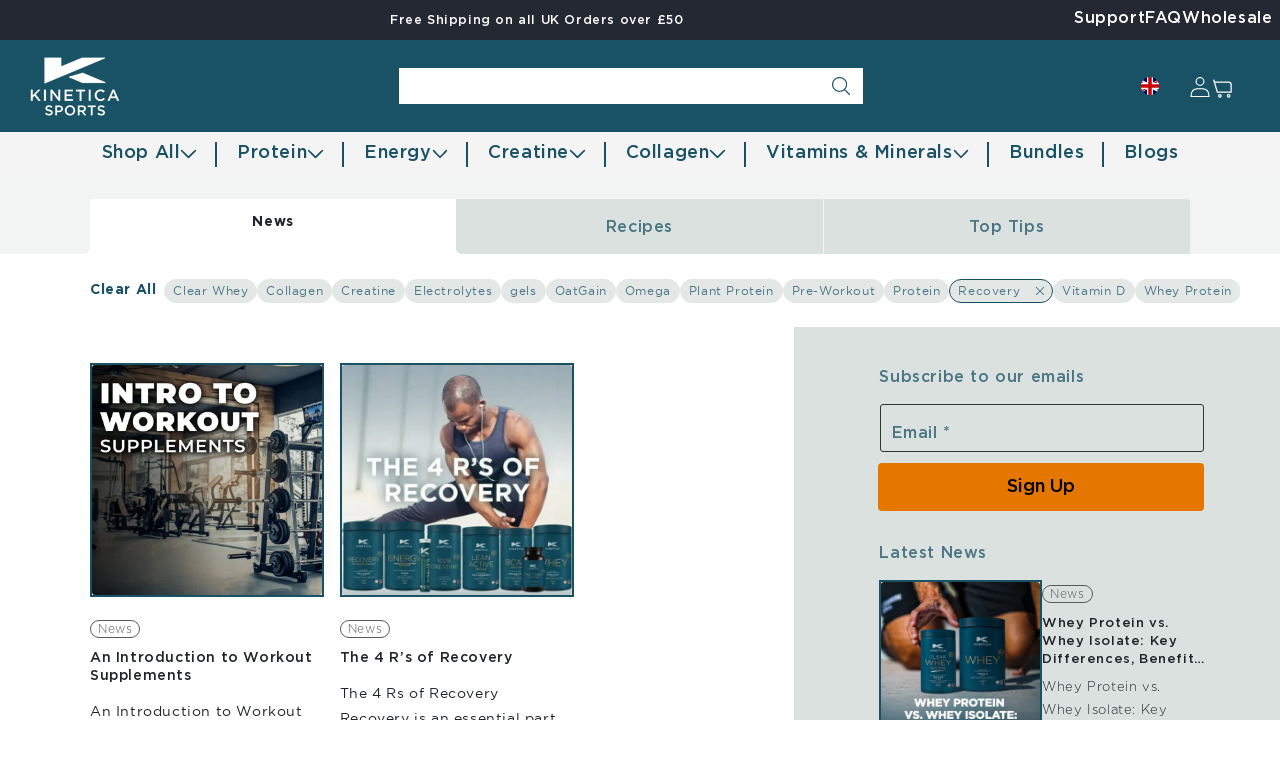

--- FILE ---
content_type: text/html; charset=utf-8
request_url: https://uk.kineticasports.com/blogs/news/tagged/recovery
body_size: 62189
content:
<!doctype html>
<html class="js" lang="en">
  <head>
    <meta name="referrer" content="no-referrer-when-downgrade">
    <meta http-equiv="Permissions-Policy" content="camera=(), microphone=(), geolocation=()">
    <meta charset="utf-8">
    <meta http-equiv="X-UA-Compatible" content="IE=edge">
    <meta name="viewport" content="width=device-width,initial-scale=1">
    <meta name="theme-color" content="">
    <link rel="canonical" href="https://uk.kineticasports.com/blogs/news/tagged/recovery"><link rel="icon" type="image/png" href="https://cdn.shopify.com/s/files/1/0328/3524/0072/files/Screenshot_2025-12-27_164722.png?v=1766834371"><link rel="preconnect" href="https://fonts.shopifycdn.com" crossorigin><title>
      News
 &ndash; tagged "Recovery" &ndash; Kinetica Sports UK</title>

    

    

<meta property="og:site_name" content="Kinetica Sports UK">
<meta property="og:url" content="https://uk.kineticasports.com/blogs/news/tagged/recovery">
<meta property="og:title" content="News">
<meta property="og:type" content="website">
<meta property="og:description" content="Fuel your performance with Kinetica Sports. Discover high-quality protein powders, energy supplements, and recovery products trusted by UK athletes."><meta property="og:image" content="http://uk.kineticasports.com/cdn/shop/files/Kinetica_Logo_2.png?v=1768986022">
  <meta property="og:image:secure_url" content="https://uk.kineticasports.com/cdn/shop/files/Kinetica_Logo_2.png?v=1768986022">
  <meta property="og:image:width" content="485">
  <meta property="og:image:height" content="228"><meta name="twitter:site" content="@KineticaSports"><meta name="twitter:card" content="summary_large_image">
<meta name="twitter:title" content="News">
<meta name="twitter:description" content="Fuel your performance with Kinetica Sports. Discover high-quality protein powders, energy supplements, and recovery products trusted by UK athletes.">


    <link href="//uk.kineticasports.com/cdn/shop/t/156/assets/base.css?v=117921537438024505301769591122" rel="stylesheet" type="text/css" media="all" />
    <link href="//uk.kineticasports.com/cdn/shop/t/156/assets/style.css?v=150102334220722911451762232024" rel="stylesheet" type="text/css" media="all" />
    <link href="//uk.kineticasports.com/cdn/shop/t/156/assets/component-cart-items.css?v=123238115697927560811755518640" rel="stylesheet" type="text/css" media="all" />

    

    
<link rel="stylesheet" href="https://cdnjs.cloudflare.com/ajax/libs/font-awesome/4.7.0/css/font-awesome.min.css">
<link rel="stylesheet" href="//uk.kineticasports.com/cdn/shop/t/156/assets/bootstrap.min.css?v=143502891014709063881759819848" media="print" onload="this.media='all'">
<link rel="stylesheet" href="//uk.kineticasports.com/cdn/shop/t/156/assets/slick.css?v=166307737154468267491755518640" media="print" onload="this.media='all'">
<link rel="stylesheet" href="//uk.kineticasports.com/cdn/shop/t/156/assets/slick-theme.css?v=30706356023063521761904363" media="print" onload="this.media='all'">
<link rel="stylesheet" href="//uk.kineticasports.com/cdn/shop/t/156/assets/style.css?v=150102334220722911451762232024" media="print" onload="this.media='all'">
<script src="//ajax.googleapis.com/ajax/libs/jquery/1.9.1/jquery.min.js"></script>
<script src="//uk.kineticasports.com/cdn/shop/t/156/assets/bootstrap.min.js?v=160064764793850465341755518640" defer="defer"></script>
<script src="//uk.kineticasports.com/cdn/shop/t/156/assets/slick.min.js?v=71779134894361685811755518640" defer="defer"></script>
<script src="//uk.kineticasports.com/cdn/shop/t/156/assets/custom.js?v=159759180264650310531764928698" defer="defer"></script>
<script src="//uk.kineticasports.com/cdn/shop/t/156/assets/constants.js?v=132983761750457495441755518640" defer="defer"></script>
    <script src="//uk.kineticasports.com/cdn/shop/t/156/assets/pubsub.js?v=25310214064522200911755518640" defer="defer"></script>
    <script src="//uk.kineticasports.com/cdn/shop/t/156/assets/global.js?v=54829219057801474651764928697" defer="defer"></script>
    <script src="//uk.kineticasports.com/cdn/shop/t/156/assets/details-disclosure.js?v=13653116266235556501755518640" defer="defer"></script>
    <script src="//uk.kineticasports.com/cdn/shop/t/156/assets/details-modal.js?v=25581673532751508451755518640" defer="defer"></script>
    <script src="//uk.kineticasports.com/cdn/shop/t/156/assets/search-form.js?v=133129549252120666541755518640" defer="defer"></script><script src="//uk.kineticasports.com/cdn/shop/t/156/assets/animations.js?v=88693664871331136111755518640" defer="defer"></script><script>window.performance && window.performance.mark && window.performance.mark('shopify.content_for_header.start');</script><meta name="google-site-verification" content="WPu4XbLU4-KWEfCswpwdTRGsQvxEvjPNa6UCG7m3Oi4">
<meta id="shopify-digital-wallet" name="shopify-digital-wallet" content="/32835240072/digital_wallets/dialog">
<meta name="shopify-checkout-api-token" content="4ab04e1d3f1c828236dcbd6521734fc7">
<meta id="in-context-paypal-metadata" data-shop-id="32835240072" data-venmo-supported="false" data-environment="production" data-locale="en_US" data-paypal-v4="true" data-currency="GBP">
<link rel="alternate" type="application/atom+xml" title="Feed" href="/blogs/news/tagged/recovery.atom" />
<script async="async" src="/checkouts/internal/preloads.js?locale=en-GB"></script>
<link rel="preconnect" href="https://shop.app" crossorigin="anonymous">
<script async="async" src="https://shop.app/checkouts/internal/preloads.js?locale=en-GB&shop_id=32835240072" crossorigin="anonymous"></script>
<script id="apple-pay-shop-capabilities" type="application/json">{"shopId":32835240072,"countryCode":"IE","currencyCode":"GBP","merchantCapabilities":["supports3DS"],"merchantId":"gid:\/\/shopify\/Shop\/32835240072","merchantName":"Kinetica Sports UK","requiredBillingContactFields":["postalAddress","email","phone"],"requiredShippingContactFields":["postalAddress","email","phone"],"shippingType":"shipping","supportedNetworks":["visa","maestro","masterCard","amex"],"total":{"type":"pending","label":"Kinetica Sports UK","amount":"1.00"},"shopifyPaymentsEnabled":true,"supportsSubscriptions":true}</script>
<script id="shopify-features" type="application/json">{"accessToken":"4ab04e1d3f1c828236dcbd6521734fc7","betas":["rich-media-storefront-analytics"],"domain":"uk.kineticasports.com","predictiveSearch":true,"shopId":32835240072,"locale":"en"}</script>
<script>var Shopify = Shopify || {};
Shopify.shop = "kinetica-uk.myshopify.com";
Shopify.locale = "en";
Shopify.currency = {"active":"GBP","rate":"1.0"};
Shopify.country = "GB";
Shopify.theme = {"name":"Copy of Dawn-Development","id":182040199502,"schema_name":"Dawn","schema_version":"15.3.0","theme_store_id":887,"role":"main"};
Shopify.theme.handle = "null";
Shopify.theme.style = {"id":null,"handle":null};
Shopify.cdnHost = "uk.kineticasports.com/cdn";
Shopify.routes = Shopify.routes || {};
Shopify.routes.root = "/";</script>
<script type="module">!function(o){(o.Shopify=o.Shopify||{}).modules=!0}(window);</script>
<script>!function(o){function n(){var o=[];function n(){o.push(Array.prototype.slice.apply(arguments))}return n.q=o,n}var t=o.Shopify=o.Shopify||{};t.loadFeatures=n(),t.autoloadFeatures=n()}(window);</script>
<script>
  window.ShopifyPay = window.ShopifyPay || {};
  window.ShopifyPay.apiHost = "shop.app\/pay";
  window.ShopifyPay.redirectState = null;
</script>
<script id="shop-js-analytics" type="application/json">{"pageType":"blog"}</script>
<script defer="defer" async type="module" src="//uk.kineticasports.com/cdn/shopifycloud/shop-js/modules/v2/client.init-shop-cart-sync_BN7fPSNr.en.esm.js"></script>
<script defer="defer" async type="module" src="//uk.kineticasports.com/cdn/shopifycloud/shop-js/modules/v2/chunk.common_Cbph3Kss.esm.js"></script>
<script defer="defer" async type="module" src="//uk.kineticasports.com/cdn/shopifycloud/shop-js/modules/v2/chunk.modal_DKumMAJ1.esm.js"></script>
<script type="module">
  await import("//uk.kineticasports.com/cdn/shopifycloud/shop-js/modules/v2/client.init-shop-cart-sync_BN7fPSNr.en.esm.js");
await import("//uk.kineticasports.com/cdn/shopifycloud/shop-js/modules/v2/chunk.common_Cbph3Kss.esm.js");
await import("//uk.kineticasports.com/cdn/shopifycloud/shop-js/modules/v2/chunk.modal_DKumMAJ1.esm.js");

  window.Shopify.SignInWithShop?.initShopCartSync?.({"fedCMEnabled":true,"windoidEnabled":true});

</script>
<script>
  window.Shopify = window.Shopify || {};
  if (!window.Shopify.featureAssets) window.Shopify.featureAssets = {};
  window.Shopify.featureAssets['shop-js'] = {"shop-cart-sync":["modules/v2/client.shop-cart-sync_CJVUk8Jm.en.esm.js","modules/v2/chunk.common_Cbph3Kss.esm.js","modules/v2/chunk.modal_DKumMAJ1.esm.js"],"init-fed-cm":["modules/v2/client.init-fed-cm_7Fvt41F4.en.esm.js","modules/v2/chunk.common_Cbph3Kss.esm.js","modules/v2/chunk.modal_DKumMAJ1.esm.js"],"init-shop-email-lookup-coordinator":["modules/v2/client.init-shop-email-lookup-coordinator_Cc088_bR.en.esm.js","modules/v2/chunk.common_Cbph3Kss.esm.js","modules/v2/chunk.modal_DKumMAJ1.esm.js"],"init-windoid":["modules/v2/client.init-windoid_hPopwJRj.en.esm.js","modules/v2/chunk.common_Cbph3Kss.esm.js","modules/v2/chunk.modal_DKumMAJ1.esm.js"],"shop-button":["modules/v2/client.shop-button_B0jaPSNF.en.esm.js","modules/v2/chunk.common_Cbph3Kss.esm.js","modules/v2/chunk.modal_DKumMAJ1.esm.js"],"shop-cash-offers":["modules/v2/client.shop-cash-offers_DPIskqss.en.esm.js","modules/v2/chunk.common_Cbph3Kss.esm.js","modules/v2/chunk.modal_DKumMAJ1.esm.js"],"shop-toast-manager":["modules/v2/client.shop-toast-manager_CK7RT69O.en.esm.js","modules/v2/chunk.common_Cbph3Kss.esm.js","modules/v2/chunk.modal_DKumMAJ1.esm.js"],"init-shop-cart-sync":["modules/v2/client.init-shop-cart-sync_BN7fPSNr.en.esm.js","modules/v2/chunk.common_Cbph3Kss.esm.js","modules/v2/chunk.modal_DKumMAJ1.esm.js"],"init-customer-accounts-sign-up":["modules/v2/client.init-customer-accounts-sign-up_CfPf4CXf.en.esm.js","modules/v2/client.shop-login-button_DeIztwXF.en.esm.js","modules/v2/chunk.common_Cbph3Kss.esm.js","modules/v2/chunk.modal_DKumMAJ1.esm.js"],"pay-button":["modules/v2/client.pay-button_CgIwFSYN.en.esm.js","modules/v2/chunk.common_Cbph3Kss.esm.js","modules/v2/chunk.modal_DKumMAJ1.esm.js"],"init-customer-accounts":["modules/v2/client.init-customer-accounts_DQ3x16JI.en.esm.js","modules/v2/client.shop-login-button_DeIztwXF.en.esm.js","modules/v2/chunk.common_Cbph3Kss.esm.js","modules/v2/chunk.modal_DKumMAJ1.esm.js"],"avatar":["modules/v2/client.avatar_BTnouDA3.en.esm.js"],"init-shop-for-new-customer-accounts":["modules/v2/client.init-shop-for-new-customer-accounts_CsZy_esa.en.esm.js","modules/v2/client.shop-login-button_DeIztwXF.en.esm.js","modules/v2/chunk.common_Cbph3Kss.esm.js","modules/v2/chunk.modal_DKumMAJ1.esm.js"],"shop-follow-button":["modules/v2/client.shop-follow-button_BRMJjgGd.en.esm.js","modules/v2/chunk.common_Cbph3Kss.esm.js","modules/v2/chunk.modal_DKumMAJ1.esm.js"],"checkout-modal":["modules/v2/client.checkout-modal_B9Drz_yf.en.esm.js","modules/v2/chunk.common_Cbph3Kss.esm.js","modules/v2/chunk.modal_DKumMAJ1.esm.js"],"shop-login-button":["modules/v2/client.shop-login-button_DeIztwXF.en.esm.js","modules/v2/chunk.common_Cbph3Kss.esm.js","modules/v2/chunk.modal_DKumMAJ1.esm.js"],"lead-capture":["modules/v2/client.lead-capture_DXYzFM3R.en.esm.js","modules/v2/chunk.common_Cbph3Kss.esm.js","modules/v2/chunk.modal_DKumMAJ1.esm.js"],"shop-login":["modules/v2/client.shop-login_CA5pJqmO.en.esm.js","modules/v2/chunk.common_Cbph3Kss.esm.js","modules/v2/chunk.modal_DKumMAJ1.esm.js"],"payment-terms":["modules/v2/client.payment-terms_BxzfvcZJ.en.esm.js","modules/v2/chunk.common_Cbph3Kss.esm.js","modules/v2/chunk.modal_DKumMAJ1.esm.js"]};
</script>
<script>(function() {
  var isLoaded = false;
  function asyncLoad() {
    if (isLoaded) return;
    isLoaded = true;
    var urls = ["https:\/\/static.rechargecdn.com\/assets\/js\/widget.min.js?shop=kinetica-uk.myshopify.com","https:\/\/thread.spicegems.org\/0\/js\/scripttags\/kinetica-uk\/country_redirect_999af3fda3ff4e896e8c15ebda237e53.min.js?v=36\u0026shop=kinetica-uk.myshopify.com","https:\/\/cdn.rebuyengine.com\/onsite\/js\/rebuy.js?shop=kinetica-uk.myshopify.com"];
    for (var i = 0; i < urls.length; i++) {
      var s = document.createElement('script');
      s.type = 'text/javascript';
      s.async = true;
      s.src = urls[i];
      var x = document.getElementsByTagName('script')[0];
      x.parentNode.insertBefore(s, x);
    }
  };
  if(window.attachEvent) {
    window.attachEvent('onload', asyncLoad);
  } else {
    window.addEventListener('load', asyncLoad, false);
  }
})();</script>
<script id="__st">var __st={"a":32835240072,"offset":0,"reqid":"46bf8f4d-fad1-4fce-bc02-f67e8e9ee3fb-1769899041","pageurl":"uk.kineticasports.com\/blogs\/news\/tagged\/recovery","s":"blogs-55228792968","u":"80cb4b785458","p":"blog","rtyp":"blog","rid":55228792968};</script>
<script>window.ShopifyPaypalV4VisibilityTracking = true;</script>
<script id="captcha-bootstrap">!function(){'use strict';const t='contact',e='account',n='new_comment',o=[[t,t],['blogs',n],['comments',n],[t,'customer']],c=[[e,'customer_login'],[e,'guest_login'],[e,'recover_customer_password'],[e,'create_customer']],r=t=>t.map((([t,e])=>`form[action*='/${t}']:not([data-nocaptcha='true']) input[name='form_type'][value='${e}']`)).join(','),a=t=>()=>t?[...document.querySelectorAll(t)].map((t=>t.form)):[];function s(){const t=[...o],e=r(t);return a(e)}const i='password',u='form_key',d=['recaptcha-v3-token','g-recaptcha-response','h-captcha-response',i],f=()=>{try{return window.sessionStorage}catch{return}},m='__shopify_v',_=t=>t.elements[u];function p(t,e,n=!1){try{const o=window.sessionStorage,c=JSON.parse(o.getItem(e)),{data:r}=function(t){const{data:e,action:n}=t;return t[m]||n?{data:e,action:n}:{data:t,action:n}}(c);for(const[e,n]of Object.entries(r))t.elements[e]&&(t.elements[e].value=n);n&&o.removeItem(e)}catch(o){console.error('form repopulation failed',{error:o})}}const l='form_type',E='cptcha';function T(t){t.dataset[E]=!0}const w=window,h=w.document,L='Shopify',v='ce_forms',y='captcha';let A=!1;((t,e)=>{const n=(g='f06e6c50-85a8-45c8-87d0-21a2b65856fe',I='https://cdn.shopify.com/shopifycloud/storefront-forms-hcaptcha/ce_storefront_forms_captcha_hcaptcha.v1.5.2.iife.js',D={infoText:'Protected by hCaptcha',privacyText:'Privacy',termsText:'Terms'},(t,e,n)=>{const o=w[L][v],c=o.bindForm;if(c)return c(t,g,e,D).then(n);var r;o.q.push([[t,g,e,D],n]),r=I,A||(h.body.append(Object.assign(h.createElement('script'),{id:'captcha-provider',async:!0,src:r})),A=!0)});var g,I,D;w[L]=w[L]||{},w[L][v]=w[L][v]||{},w[L][v].q=[],w[L][y]=w[L][y]||{},w[L][y].protect=function(t,e){n(t,void 0,e),T(t)},Object.freeze(w[L][y]),function(t,e,n,w,h,L){const[v,y,A,g]=function(t,e,n){const i=e?o:[],u=t?c:[],d=[...i,...u],f=r(d),m=r(i),_=r(d.filter((([t,e])=>n.includes(e))));return[a(f),a(m),a(_),s()]}(w,h,L),I=t=>{const e=t.target;return e instanceof HTMLFormElement?e:e&&e.form},D=t=>v().includes(t);t.addEventListener('submit',(t=>{const e=I(t);if(!e)return;const n=D(e)&&!e.dataset.hcaptchaBound&&!e.dataset.recaptchaBound,o=_(e),c=g().includes(e)&&(!o||!o.value);(n||c)&&t.preventDefault(),c&&!n&&(function(t){try{if(!f())return;!function(t){const e=f();if(!e)return;const n=_(t);if(!n)return;const o=n.value;o&&e.removeItem(o)}(t);const e=Array.from(Array(32),(()=>Math.random().toString(36)[2])).join('');!function(t,e){_(t)||t.append(Object.assign(document.createElement('input'),{type:'hidden',name:u})),t.elements[u].value=e}(t,e),function(t,e){const n=f();if(!n)return;const o=[...t.querySelectorAll(`input[type='${i}']`)].map((({name:t})=>t)),c=[...d,...o],r={};for(const[a,s]of new FormData(t).entries())c.includes(a)||(r[a]=s);n.setItem(e,JSON.stringify({[m]:1,action:t.action,data:r}))}(t,e)}catch(e){console.error('failed to persist form',e)}}(e),e.submit())}));const S=(t,e)=>{t&&!t.dataset[E]&&(n(t,e.some((e=>e===t))),T(t))};for(const o of['focusin','change'])t.addEventListener(o,(t=>{const e=I(t);D(e)&&S(e,y())}));const B=e.get('form_key'),M=e.get(l),P=B&&M;t.addEventListener('DOMContentLoaded',(()=>{const t=y();if(P)for(const e of t)e.elements[l].value===M&&p(e,B);[...new Set([...A(),...v().filter((t=>'true'===t.dataset.shopifyCaptcha))])].forEach((e=>S(e,t)))}))}(h,new URLSearchParams(w.location.search),n,t,e,['guest_login'])})(!0,!0)}();</script>
<script integrity="sha256-4kQ18oKyAcykRKYeNunJcIwy7WH5gtpwJnB7kiuLZ1E=" data-source-attribution="shopify.loadfeatures" defer="defer" src="//uk.kineticasports.com/cdn/shopifycloud/storefront/assets/storefront/load_feature-a0a9edcb.js" crossorigin="anonymous"></script>
<script crossorigin="anonymous" defer="defer" src="//uk.kineticasports.com/cdn/shopifycloud/storefront/assets/shopify_pay/storefront-65b4c6d7.js?v=20250812"></script>
<script data-source-attribution="shopify.dynamic_checkout.dynamic.init">var Shopify=Shopify||{};Shopify.PaymentButton=Shopify.PaymentButton||{isStorefrontPortableWallets:!0,init:function(){window.Shopify.PaymentButton.init=function(){};var t=document.createElement("script");t.src="https://uk.kineticasports.com/cdn/shopifycloud/portable-wallets/latest/portable-wallets.en.js",t.type="module",document.head.appendChild(t)}};
</script>
<script data-source-attribution="shopify.dynamic_checkout.buyer_consent">
  function portableWalletsHideBuyerConsent(e){var t=document.getElementById("shopify-buyer-consent"),n=document.getElementById("shopify-subscription-policy-button");t&&n&&(t.classList.add("hidden"),t.setAttribute("aria-hidden","true"),n.removeEventListener("click",e))}function portableWalletsShowBuyerConsent(e){var t=document.getElementById("shopify-buyer-consent"),n=document.getElementById("shopify-subscription-policy-button");t&&n&&(t.classList.remove("hidden"),t.removeAttribute("aria-hidden"),n.addEventListener("click",e))}window.Shopify?.PaymentButton&&(window.Shopify.PaymentButton.hideBuyerConsent=portableWalletsHideBuyerConsent,window.Shopify.PaymentButton.showBuyerConsent=portableWalletsShowBuyerConsent);
</script>
<script data-source-attribution="shopify.dynamic_checkout.cart.bootstrap">document.addEventListener("DOMContentLoaded",(function(){function t(){return document.querySelector("shopify-accelerated-checkout-cart, shopify-accelerated-checkout")}if(t())Shopify.PaymentButton.init();else{new MutationObserver((function(e,n){t()&&(Shopify.PaymentButton.init(),n.disconnect())})).observe(document.body,{childList:!0,subtree:!0})}}));
</script>
<script id='scb4127' type='text/javascript' async='' src='https://uk.kineticasports.com/cdn/shopifycloud/privacy-banner/storefront-banner.js'></script><link id="shopify-accelerated-checkout-styles" rel="stylesheet" media="screen" href="https://uk.kineticasports.com/cdn/shopifycloud/portable-wallets/latest/accelerated-checkout-backwards-compat.css" crossorigin="anonymous">
<style id="shopify-accelerated-checkout-cart">
        #shopify-buyer-consent {
  margin-top: 1em;
  display: inline-block;
  width: 100%;
}

#shopify-buyer-consent.hidden {
  display: none;
}

#shopify-subscription-policy-button {
  background: none;
  border: none;
  padding: 0;
  text-decoration: underline;
  font-size: inherit;
  cursor: pointer;
}

#shopify-subscription-policy-button::before {
  box-shadow: none;
}

      </style>
<script id="sections-script" data-sections="header" defer="defer" src="//uk.kineticasports.com/cdn/shop/t/156/compiled_assets/scripts.js?v=57419"></script>
<script>window.performance && window.performance.mark && window.performance.mark('shopify.content_for_header.end');</script>


    <style data-shopify>
      .header .predictive-search__loading-state{display:none;}
      @font-face {
  font-family: Assistant;
  font-weight: 400;
  font-style: normal;
  font-display: swap;
  src: url("//uk.kineticasports.com/cdn/fonts/assistant/assistant_n4.9120912a469cad1cc292572851508ca49d12e768.woff2") format("woff2"),
       url("//uk.kineticasports.com/cdn/fonts/assistant/assistant_n4.6e9875ce64e0fefcd3f4446b7ec9036b3ddd2985.woff") format("woff");
}

      @font-face {
  font-family: Assistant;
  font-weight: 700;
  font-style: normal;
  font-display: swap;
  src: url("//uk.kineticasports.com/cdn/fonts/assistant/assistant_n7.bf44452348ec8b8efa3aa3068825305886b1c83c.woff2") format("woff2"),
       url("//uk.kineticasports.com/cdn/fonts/assistant/assistant_n7.0c887fee83f6b3bda822f1150b912c72da0f7b64.woff") format("woff");
}

      
      
      @font-face {
  font-family: Assistant;
  font-weight: 400;
  font-style: normal;
  font-display: swap;
  src: url("//uk.kineticasports.com/cdn/fonts/assistant/assistant_n4.9120912a469cad1cc292572851508ca49d12e768.woff2") format("woff2"),
       url("//uk.kineticasports.com/cdn/fonts/assistant/assistant_n4.6e9875ce64e0fefcd3f4446b7ec9036b3ddd2985.woff") format("woff");
}


      
        :root,
        .color-scheme-1 {
          --color-background: 255,255,255;
        
          --gradient-background: #ffffff;
        

        

        --color-foreground: 25,82,101;
        --color-background-contrast: 191,191,191;
        --color-shadow: 229,119,0;
        --color-button: ,,;
        --color-button-text: ,,;
        --color-secondary-button: 255,255,255;
        --color-secondary-button-text: ,,;
        --color-link: ,,;
        --color-badge-foreground: 25,82,101;
        --color-badge-background: 255,255,255;
        --color-badge-border: 25,82,101;
        --payment-terms-background-color: rgb(255 255 255);
      }
      
        
        .color-scheme-2 {
          --color-background: 243,243,243;
        
          --gradient-background: #f3f3f3;
        

        

        --color-foreground: 18,18,18;
        --color-background-contrast: 179,179,179;
        --color-shadow: 18,18,18;
        --color-button: ,,;
        --color-button-text: ,,;
        --color-secondary-button: 243,243,243;
        --color-secondary-button-text: ,,;
        --color-link: ,,;
        --color-badge-foreground: 18,18,18;
        --color-badge-background: 243,243,243;
        --color-badge-border: 18,18,18;
        --payment-terms-background-color: rgb(243 243 243);
      }
      
        
        .color-scheme-3 {
          --color-background: 36,40,51;
        
          --gradient-background: #242833;
        

        

        --color-foreground: 255,255,255;
        --color-background-contrast: 47,52,66;
        --color-shadow: 18,18,18;
        --color-button: ,,;
        --color-button-text: ,,;
        --color-secondary-button: 36,40,51;
        --color-secondary-button-text: ,,;
        --color-link: ,,;
        --color-badge-foreground: 255,255,255;
        --color-badge-background: 36,40,51;
        --color-badge-border: 255,255,255;
        --payment-terms-background-color: rgb(36 40 51);
      }
      
        
        .color-scheme-4 {
          --color-background: 18,18,18;
        
          --gradient-background: #121212;
        

        

        --color-foreground: 255,255,255;
        --color-background-contrast: 146,146,146;
        --color-shadow: 18,18,18;
        --color-button: ,,;
        --color-button-text: ,,;
        --color-secondary-button: 18,18,18;
        --color-secondary-button-text: ,,;
        --color-link: ,,;
        --color-badge-foreground: 255,255,255;
        --color-badge-background: 18,18,18;
        --color-badge-border: 255,255,255;
        --payment-terms-background-color: rgb(18 18 18);
      }
      
        
        .color-scheme-5 {
          --color-background: 25,82,101;
        
          --gradient-background: #195265;
        

        

        --color-foreground: 255,255,255;
        --color-background-contrast: 0,0,0;
        --color-shadow: 25,82,101;
        --color-button: ,,;
        --color-button-text: ,,;
        --color-secondary-button: 25,82,101;
        --color-secondary-button-text: ,,;
        --color-link: ,,;
        --color-badge-foreground: 255,255,255;
        --color-badge-background: 25,82,101;
        --color-badge-border: 255,255,255;
        --payment-terms-background-color: rgb(25 82 101);
      }
      
        
        .color-scheme-131e02d8-e0e3-4eb1-89a9-e35960af9a1c {
          --color-background: 205,219,219;
        
          --gradient-background: #cddbdb;
        

        

        --color-foreground: 25,82,101;
        --color-background-contrast: 131,166,166;
        --color-shadow: 25,82,101;
        --color-button: ,,;
        --color-button-text: ,,;
        --color-secondary-button: 205,219,219;
        --color-secondary-button-text: ,,;
        --color-link: ,,;
        --color-badge-foreground: 25,82,101;
        --color-badge-background: 205,219,219;
        --color-badge-border: 25,82,101;
        --payment-terms-background-color: rgb(205 219 219);
      }
      
        
        .color-scheme-acd8238f-8934-434a-aa89-3598f3fbdfc8 {
          --color-background: 255,255,255;
        
          --gradient-background: #ffffff;
        

        

        --color-foreground: 25,82,101;
        --color-background-contrast: 191,191,191;
        --color-shadow: 229,119,0;
        --color-button: ,,;
        --color-button-text: ,,;
        --color-secondary-button: 255,255,255;
        --color-secondary-button-text: ,,;
        --color-link: ,,;
        --color-badge-foreground: 25,82,101;
        --color-badge-background: 255,255,255;
        --color-badge-border: 25,82,101;
        --payment-terms-background-color: rgb(255 255 255);
      }
      
        
        .color-scheme-a1998444-8467-42b9-90e5-45fd001f341b {
          --color-background: 255,255,255;
        
          --gradient-background: #ffffff;
        

        

        --color-foreground: 25,82,101;
        --color-background-contrast: 191,191,191;
        --color-shadow: 229,119,0;
        --color-button: ,,;
        --color-button-text: ,,;
        --color-secondary-button: 255,255,255;
        --color-secondary-button-text: ,,;
        --color-link: ,,;
        --color-badge-foreground: 25,82,101;
        --color-badge-background: 255,255,255;
        --color-badge-border: 25,82,101;
        --payment-terms-background-color: rgb(255 255 255);
      }
      
        
        .color-scheme-73e6542b-741c-4fdd-bc64-26747b468b6d {
          --color-background: 218,225,223;
        
          --gradient-background: #dae1df;
        

        

        --color-foreground: 25,82,101;
        --color-background-contrast: 148,168,162;
        --color-shadow: 229,119,0;
        --color-button: ,,;
        --color-button-text: ,,;
        --color-secondary-button: 218,225,223;
        --color-secondary-button-text: ,,;
        --color-link: ,,;
        --color-badge-foreground: 25,82,101;
        --color-badge-background: 218,225,223;
        --color-badge-border: 25,82,101;
        --payment-terms-background-color: rgb(218 225 223);
      }
      
        
        .color-scheme-d2690c23-cff6-47dc-907b-2013ecda5bc6 {
          --color-background: 205,219,219;
        
          --gradient-background: #cddbdb;
        

        

        --color-foreground: 51,51,51;
        --color-background-contrast: 131,166,166;
        --color-shadow: 229,119,0;
        --color-button: ,,;
        --color-button-text: ,,;
        --color-secondary-button: 205,219,219;
        --color-secondary-button-text: ,,;
        --color-link: ,,;
        --color-badge-foreground: 51,51,51;
        --color-badge-background: 205,219,219;
        --color-badge-border: 51,51,51;
        --payment-terms-background-color: rgb(205 219 219);
      }
      
        
        .color-scheme-6ec8f6ad-eb89-4488-aaa5-1d589bdaefbc {
          --color-background: 0,0,0;
        
          --gradient-background: rgba(0,0,0,0);
        

        

        --color-foreground: 255,255,255;
        --color-background-contrast: 128,128,128;
        --color-shadow: 229,119,0;
        --color-button: ,,;
        --color-button-text: ,,;
        --color-secondary-button: 0,0,0;
        --color-secondary-button-text: ,,;
        --color-link: ,,;
        --color-badge-foreground: 255,255,255;
        --color-badge-background: 0,0,0;
        --color-badge-border: 255,255,255;
        --payment-terms-background-color: rgb(0 0 0);
      }
      

      body, .color-scheme-1, .color-scheme-2, .color-scheme-3, .color-scheme-4, .color-scheme-5, .color-scheme-131e02d8-e0e3-4eb1-89a9-e35960af9a1c, .color-scheme-acd8238f-8934-434a-aa89-3598f3fbdfc8, .color-scheme-a1998444-8467-42b9-90e5-45fd001f341b, .color-scheme-73e6542b-741c-4fdd-bc64-26747b468b6d, .color-scheme-d2690c23-cff6-47dc-907b-2013ecda5bc6, .color-scheme-6ec8f6ad-eb89-4488-aaa5-1d589bdaefbc {
        color: rgba(var(--color-foreground), 0.75);
        background-color: rgb(var(--color-background));
      }

      :root {
        --color-grey-0: 241, 244, 243;

        
        --font-body-family:Gotham;
        --font-body-style: normal;
        --font-body-weight: 400;
        --font-body-weight-bold: 700;

        --font-heading-family: Gotham;
        --font-heading-style: normal;
        --font-heading-weight: 400;

        --font-body-scale: 1.0;
        --font-heading-scale: 1.0;

        --media-padding: px;
        --media-border-opacity: 0.05;
        --media-border-width: 1px;
        --media-radius: 0px;
        --media-shadow-opacity: 0.0;
        --media-shadow-horizontal-offset: 0px;
        --media-shadow-vertical-offset: 4px;
        --media-shadow-blur-radius: 5px;
        --media-shadow-visible: 0;

        --page-width: 120rem;
        --page-width-margin: 0rem;

        --product-card-image-padding: 0.0rem;
        --product-card-corner-radius: 0.0rem;
        --product-card-text-alignment: left;
        --product-card-border-width: 0.0rem;
        --product-card-border-opacity: 0.1;
        --product-card-shadow-opacity: 0.0;
        --product-card-shadow-visible: 0;
        --product-card-shadow-horizontal-offset: 0.0rem;
        --product-card-shadow-vertical-offset: 0.4rem;
        --product-card-shadow-blur-radius: 0.5rem;

        --collection-card-image-padding: 0.0rem;
        --collection-card-corner-radius: 0.0rem;
        --collection-card-text-alignment: left;
        --collection-card-border-width: 0.0rem;
        --collection-card-border-opacity: 0.1;
        --collection-card-shadow-opacity: 0.0;
        --collection-card-shadow-visible: 0;
        --collection-card-shadow-horizontal-offset: 0.0rem;
        --collection-card-shadow-vertical-offset: 0.4rem;
        --collection-card-shadow-blur-radius: 0.5rem;

        --blog-card-image-padding: 0.0rem;
        --blog-card-corner-radius: 0.0rem;
        --blog-card-text-alignment: left;
        --blog-card-border-width: 0.0rem;
        --blog-card-border-opacity: 0.1;
        --blog-card-shadow-opacity: 0.0;
        --blog-card-shadow-visible: 0;
        --blog-card-shadow-horizontal-offset: 0.0rem;
        --blog-card-shadow-vertical-offset: 0.4rem;
        --blog-card-shadow-blur-radius: 0.5rem;

        --badge-corner-radius: 4.0rem;

        --popup-border-width: 1px;
        --popup-border-opacity: 0.1;
        --popup-corner-radius: 0px;
        --popup-shadow-opacity: 0.05;
        --popup-shadow-horizontal-offset: 0px;
        --popup-shadow-vertical-offset: 4px;
        --popup-shadow-blur-radius: 5px;

        --drawer-border-width: 1px;
        --drawer-border-opacity: 0.1;
        --drawer-shadow-opacity: 0.0;
        --drawer-shadow-horizontal-offset: 0px;
        --drawer-shadow-vertical-offset: 4px;
        --drawer-shadow-blur-radius: 5px;

        --spacing-sections-desktop: 0px;
        --spacing-sections-mobile: 0px;

        --grid-desktop-vertical-spacing: 8px;
        --grid-desktop-horizontal-spacing: 8px;
        --grid-mobile-vertical-spacing: 4px;
        --grid-mobile-horizontal-spacing: 4px;

        --text-boxes-border-opacity: 0.1;
        --text-boxes-border-width: 0px;
        --text-boxes-radius: 0px;
        --text-boxes-shadow-opacity: 0.0;
        --text-boxes-shadow-visible: 0;
        --text-boxes-shadow-horizontal-offset: 0px;
        --text-boxes-shadow-vertical-offset: 4px;
        --text-boxes-shadow-blur-radius: 5px;

        --buttons-radius: 0px;
        --buttons-radius-outset: 0px;
        --buttons-border-width: 1px;
        --buttons-border-opacity: 1.0;
        --buttons-shadow-opacity: 0.0;
        --buttons-shadow-visible: 0;
        --buttons-shadow-horizontal-offset: 0px;
        --buttons-shadow-vertical-offset: 4px;
        --buttons-shadow-blur-radius: 5px;
        --buttons-border-offset: 0px;

        --inputs-radius: 0px;
        --inputs-border-width: 1px;
        --inputs-border-opacity: 0.55;
        --inputs-shadow-opacity: 0.0;
        --inputs-shadow-horizontal-offset: 0px;
        --inputs-margin-offset: 0px;
        --inputs-shadow-vertical-offset: 4px;
        --inputs-shadow-blur-radius: 5px;
        --inputs-radius-outset: 0px;

        --variant-pills-radius: 40px;
        --variant-pills-border-width: 1px;
        --variant-pills-border-opacity: 0.55;
        --variant-pills-shadow-opacity: 0.0;
        --variant-pills-shadow-horizontal-offset: 0px;
        --variant-pills-shadow-vertical-offset: 4px;
        --variant-pills-shadow-blur-radius: 5px;
      }

      *,
      *::before,
      *::after {
        box-sizing: inherit;
      }

      html {
        box-sizing: border-box;
        font-size: calc(var(--font-body-scale) * 62.5%);
        height: 100%;
      }

      body {
        display: grid;
        grid-template-rows: auto auto 1fr auto;
        grid-template-columns: 100%;
        min-height: 100%;
        margin: 0;
        font-size: 1.5rem;
        letter-spacing: 0.06rem;
        line-height: calc(1 + 0.8 / var(--font-body-scale));
        font-family: var(--font-body-family);
        font-style: var(--font-body-style);
        font-weight: var(--font-body-weight);
      }

      @media screen and (min-width: 750px) {
        body {
          font-size: 1.6rem;
        }
      }
    </style>

      <link rel="preload" as="font" href="//uk.kineticasports.com/cdn/fonts/assistant/assistant_n4.9120912a469cad1cc292572851508ca49d12e768.woff2" type="font/woff2" crossorigin>
      

      <link rel="preload" as="font" href="//uk.kineticasports.com/cdn/fonts/assistant/assistant_n4.9120912a469cad1cc292572851508ca49d12e768.woff2" type="font/woff2" crossorigin>
      
<link href="//uk.kineticasports.com/cdn/shop/t/156/assets/component-localization-form.css?v=170315343355214948141755518640" rel="stylesheet" type="text/css" media="all" />
      <script src="//uk.kineticasports.com/cdn/shop/t/156/assets/localization-form.js?v=144176611646395275351755518640" defer="defer"></script><link
        rel="stylesheet"
        href="//uk.kineticasports.com/cdn/shop/t/156/assets/component-predictive-search.css?v=118923337488134913561755518640"
        media="print"
        onload="this.media='all'"
      ><script src="//uk.kineticasports.com/cdn/shop/t/156/assets/custom.js?v=159759180264650310531764928698" defer="defer"></script>  
    <script>
      if (Shopify.designMode) {
        document.documentElement.classList.add('shopify-design-mode');
      }
    </script>

    
    <script>
    !function(f,b,e,v,n,t,s)
    {if(f.fbq)return;n=f.fbq=function(){n.callMethod?
    n.callMethod.apply(n,arguments):n.queue.push(arguments)};
    if(!f._fbq)f._fbq=n;n.push=n;n.loaded=!0;n.version='2.0';
    n.queue=[];t=b.createElement(e);t.async=!0;
    t.src=v;s=b.getElementsByTagName(e)[0];
    s.parentNode.insertBefore(t,s)}(window, document,'script',
    'https://connect.facebook.net/en_US/fbevents.js');
    fbq('init', '1392916932578962');
    fbq('track', 'PageView');
    </script>
    <noscript><img height="1" width="1" style="display:none"
    src="https://www.facebook.com/tr?id=1392916932578962&ev=PageView&noscript=1"
    /></noscript>

    
        <meta name="robots" content="noindex,follow">
    


<!-- BEGIN app block: shopify://apps/quinn-shoppable-reel/blocks/app-embed-legacy/483fa771-9c4d-49e4-8c0d-0155f4b872d6 -->







<!-- BEGIN app snippet: init -->








<script
  src="https://cdn.shopify.com/extensions/019bdb42-e25d-7591-b768-d7b00df0e116/shoppable-videos-quinn-123/assets/quinn-experimental.bundle.js"
  defer="defer"
  data-app="quinn-lite"
  type="module"
></script>




<script data-app="quinn-lite">
  window.QSVL = {};
  QSVL.ab_test_enabled = false;
  QSVL.ab_test_id = "test01";
  QSVL.ab_enabled_for_widgets = [];
  QSVL.ab_enabled_on_pages = [];
  QSVL.ab_control_group_percentage = "50";
  QSVL.queuedScripts = [];
</script>









<script
  data-app="quinn-lite"
>
  QSVL.shop_domain = "kinetica-uk.myshopify.com";
  QSVL.metaPrefix= "BLOG_55228792968_";
  QSVL.page_key = "55228792968";
  QSVL.page_type = "blog";
  QSVL.page_handle = "news";
  QSVL.currency_symbol = "" || "£",
  QSVL.design_mode = false;
  QSVL.facebook_pixel_tracking = null;
  QSVL.settings = {"story":{"visibility":"both","hero_text_color":"#ffffff","hero_text":"WATCH \u0026 BUY!","hero_title":"Bestsellers","show_hero_story":true,"is_sticky":false,"website_header_identifier":"#shopify-section-header","top_offset_on_collection_mobile":"0","top_offset_on_collection_desktop":"0","top_offset_on_product_mobile":"0","top_offset_on_product_desktop":"0","top_offset_on_home_mobile":"0","top_offset_on_home_desktop":"0"},"cards":{"visibility":"both","show_first_product_price":false,"reviewsPlaceholder":"New Arrival","cards_heading":"","use_variant_price":false,"show_arrows":false},"overlay":{"close_overlay_back_button":false,"cart_selector":"","swatch_selector_keys":"color","selector_types":"{\"Size\":\"size\",\"Color\":\"shade\",\"Shade\":\"shade\",\"Flavour\":\"dropdown\"}","hide_elements":"","swipe_direction":"vertical","prevent_header_update":false,"uniform_group_overlay_ux":false,"move_to_next_video":false,"is_muted":false,"overlay_z_index":"99999","should_open_image_overlay":false,"redirect_url":"","redirect_product_click":false,"always_show_products":false,"change_image_on_variant_change":false,"show_media_title_in_group_overlay":false,"use_swatch_images":false,"card_swipe_direction":"vertical","show_navigation_arrows":false,"swatch_option_ignore":""},"floating":{"disable_widget":false,"floating_type":"circle","floating_side":"right","mobile_floating_right":"20","mobile_floating_bottom":"20","desktop_floating_right":"20","desktop_floating_bottom":"20","floating_zindex":"9999","hide_on_rectangle_close":false,"show_circle_close_btn":true},"floating_tray":{"enable_widget":false,"mobile_floating_bottom":"100","desktop_floating_bottom":"100","slider_text":"REVIEWS"},"general":{"cart_provider":"none","should_loop_overlay":true,"review_provider":"none","currency_symbol":"","prevent_price_round":false,"swap_currency_symbol":false,"store_offers":"[]","show_branding":true,"branding_text_color":"#6D7278","show_overlay_branding":true,"overlay_branding_text_color":"#FFFFF","show_video_watermark":true,"video_watermark_text_color":"#6D7278","network_interceptor":false,"disable_vibrations":false,"tracking_type":"basic"},"customiser":{"card_cutoff_price":"true","video_cutoff_price_visibility":true,"primaryBtn_title":"Shop now","tertiaryBtn_title":"More info","tertiaryBtn_visibility":"true","secondaryBtn_title":"Add to cart"},"clp":{"button_position":"top_right","z_index":"9999","vertical_offset":"10","horizontal_offset":"10","button_text":"Quick view"},"imaxvideo":{"visibility":"both"},"cart_tracking":false,"calc_net_speed":false,"enable_gif":false,"subscription":{"plan_name":"FREE"},"forced_disabled":false,"setupCompleted":true,"events":["quinn_events_product_view","quinn_events_overlay_open","quinn_events_overlay_close","quinn_events_system_action","quinn_events_custom_action","quinn_events_overlay_media_interaction","quinn_events_overlay_swipe","quinn_events_widget_impression","quinn_events_page_view","quinn_events_page_scroll","quinn_events_cta_clicked"],"pallet":{"--quinn-card-title-color":"#000000","--quinn-card-regular-price-color":"#000000","--quinn-card-cut-off-price-color":"#000000","--quinn-card-background-color":"#fff","--quinn-primary-color":"#000","--quinn-primary-text-color":"#fff","--quinn-primary-border-color":"#000","--quinn-secondary-color":"#FED716","--quinn-secondary-text-color":"#000","--quinn-tertiary-color":"#fff","--quinn-tertiary-text-color":"#000","--quinn-tertiary-border-color":"#DEDEDE","--quinn-secondary-border-color":"#FED716","--quinn-story-outline-color":"#000","--quinn-card-discount-color":"#12b985","--quinn-active-variant-color":"#ff7744","--quinn-active-variant-text-color":"#fff","--quinn-story-title-color":"#000000"},"onboarding":{"signupCompleted":true,"subscribed":true},"checkout":{"ab_enabled":false,"ab_test_id":""}};
  QSVL.version = "shoppable-videos-quinn-123";
  QSVL.pallet = null;
  QSVL.functions = {};
  QSVL.cartDetect = {};
  QSVL.utils = {};
  QSVL.app_id = "134107004929";
  QSVL.page_widgets = [];
  QSVL.timestamp = Date.now();
  QSVL.Events = {};
  QSVL.CUSTOM_QUINN_EVENTS = {};
  QSVL.appType  = 'shopify';
  QSVL.sft = "d8bc6f1373e328c1159cb3f1c4b035cb";
  QSVL.cdn = "@@uk.kineticasports.com@cdn@shop@files@quinn-live.bundle.js?v=57419";
  QSVL.view_threshold_miliseconds = 0;
  console.log(`%cversion: ${
    QSVL.version
  }`, "font-size: 1em; font-weight: bolder;")
  localStorage.setItem("_quinn-shop-domain", QSVL.shop_domain);
</script>

<script data-app="quinn-lite">
  QSVL.cdn = QSVL.cdn.replace(/@/g, '/').split('/').slice(0, -1).join('/') + '/';
  QSVL.isNewApp = true;
</script>


<style>
  :root {
    --quinn_loader_color: #e6e4eb;
  }
</style>
<script
  data-app="quinn-lite"
>
  if (!window.quinnExtensionCdnUrl) {
    const quinnOverlayUrl = 'https://cdn.shopify.com/extensions/019bdb42-e25d-7591-b768-d7b00df0e116/shoppable-videos-quinn-123/assets/quinn-overlay.bundle.js';
    const quinnExtensionUrl = quinnOverlayUrl.split('/');
    quinnExtensionUrl.pop();
    window.quinnExtensionCdnUrl = quinnExtensionUrl.join('/') + '/';
  }
  document.addEventListener('DOMContentLoaded', async () => {
    if (QSVL.functions && QSVL.functions.UPDATE_APP_CART) {
      QSVL.functions.UPDATE_APP_CART();
    }
  });
</script>




<!-- END app snippet -->

<!-- BEGIN app snippet: cartdetect -->


<script>
  if (!window.QSVL.cartDetect) {
    window.QSVL.cartDetect = {};
  }
  function initCartDetect() {
    const urlParams = new URLSearchParams(window.location.search);
    let cartDetect = urlParams.get('qsvlcartdetect');
    let token = urlParams.get('id');
    let callbackUrl = urlParams.get('callback');
    if (cartDetect) {
      sessionStorage.setItem('qsvl-cart-detect-enable', cartDetect);
      sessionStorage.setItem("qsvl-cart-detect-id", token)
      sessionStorage.setItem("qsvl-cart-detect-callback", callbackUrl)
    }
    if (!cartDetect) {
      cartDetect = sessionStorage.getItem('qsvl-cart-detect-enable');
    }
    if (cartDetect && cartDetect == 'true') {
      window.QSVL_product = null;
      window.QSVL.queuedScripts.push('https://cdn.shopify.com/extensions/019bdb42-e25d-7591-b768-d7b00df0e116/shoppable-videos-quinn-123/assets/quinn-cartdetect.bundle.js');
    }
  }

  initCartDetect();
</script>
<!-- END app snippet -->



<!-- BEGIN app snippet: asset -->



<script>
    window.QSVL.queuedScripts.push('https://cdn.shopify.com/extensions/019bdb42-e25d-7591-b768-d7b00df0e116/shoppable-videos-quinn-123/assets/quinn-live.bundle.js');
  </script><!-- END app snippet -->

<!-- BEGIN app snippet: asset -->



<script data-app="quinn-lite">
    QSVL.overlay_url = "https://cdn.shopify.com/extensions/019bdb42-e25d-7591-b768-d7b00df0e116/shoppable-videos-quinn-123/assets/quinn-overlay.bundle.js";
  </script><!-- END app snippet -->

<!-- BEGIN app snippet: asset -->



<script>
    window.QSVL.queuedScripts.push('https://cdn.shopify.com/extensions/019bdb42-e25d-7591-b768-d7b00df0e116/shoppable-videos-quinn-123/assets/quinn-vendor.bundle.js');
  </script><!-- END app snippet -->
<!-- BEGIN app snippet: asset -->



<script data-app="quinn-lite">
    QSVL.chunk_overlay_variants_url = "https://cdn.shopify.com/extensions/019bdb42-e25d-7591-b768-d7b00df0e116/shoppable-videos-quinn-123/assets/OverlayInfoVariants-svelte.js";
  </script><!-- END app snippet -->
<!-- BEGIN app snippet: asset -->



<script data-app="quinn-lite">
    QSVL.chunk_overlay_video_url = "https://cdn.shopify.com/extensions/019bdb42-e25d-7591-b768-d7b00df0e116/shoppable-videos-quinn-123/assets/OverlayVideo-svelte.js";
  </script><!-- END app snippet -->
<!-- BEGIN app snippet: asset -->



<script data-app="quinn-lite">
    QSVL.chunk_overlay_volume_btn_url = "https://cdn.shopify.com/extensions/019bdb42-e25d-7591-b768-d7b00df0e116/shoppable-videos-quinn-123/assets/VolumeButton-svelte.js";
  </script><!-- END app snippet -->
<!-- BEGIN app snippet: asset -->



<script data-app="quinn-lite">
    QSVL.chunk_overlay_info_variants_url = "https://cdn.shopify.com/extensions/019bdb42-e25d-7591-b768-d7b00df0e116/shoppable-videos-quinn-123/assets/OverlayInfoVariants-svelte.js";
  </script><!-- END app snippet -->
<!-- BEGIN app snippet: asset -->



<script data-app="quinn-lite">
    QSVL.chunk_overlay_cart_btn_url = "https://cdn.shopify.com/extensions/019bdb42-e25d-7591-b768-d7b00df0e116/shoppable-videos-quinn-123/assets/CartButton-svelte.js";
  </script><!-- END app snippet -->
<!-- BEGIN app snippet: asset -->



<script data-app="quinn-lite">
    QSVL.chunk_overlay_video_group_url = "https://cdn.shopify.com/extensions/019bdb42-e25d-7591-b768-d7b00df0e116/shoppable-videos-quinn-123/assets/OverlayVideoGroup-svelte.js";
  </script><!-- END app snippet -->
<!-- BEGIN app snippet: asset -->



<script data-app="quinn-lite">
    QSVL.chunk_overlay_info_products_url = "https://cdn.shopify.com/extensions/019bdb42-e25d-7591-b768-d7b00df0e116/shoppable-videos-quinn-123/assets/OverlayInfoProducts-svelte.js";
  </script><!-- END app snippet -->
<!-- BEGIN app snippet: asset -->



<script data-app="quinn-lite">
    QSVL.chunk_overlay_mobile_products_container_url = "https://cdn.shopify.com/extensions/019bdb42-e25d-7591-b768-d7b00df0e116/shoppable-videos-quinn-123/assets/OverlayMobileProductsContainer-svelte.js";
  </script><!-- END app snippet -->
<!-- BEGIN app snippet: asset -->



<script data-app="quinn-lite">
    QSVL.chunk_overlay_info_product_images_url = "https://cdn.shopify.com/extensions/019bdb42-e25d-7591-b768-d7b00df0e116/shoppable-videos-quinn-123/assets/OverlayInfoProductImages-svelte.js";
  </script><!-- END app snippet -->
<!-- BEGIN app snippet: asset -->



<script data-app="quinn-lite">
    QSVL.chunk_overlay_info_product_description_url = "https://cdn.shopify.com/extensions/019bdb42-e25d-7591-b768-d7b00df0e116/shoppable-videos-quinn-123/assets/OverlayInfoProductDescription-svelte.js";
  </script><!-- END app snippet -->

<!-- BEGIN app snippet: network-intercepter -->

  <script>
    const origFetch = window.fetch;
    window.fetch = async (...args) => {
      let [url, payload] = args;

      if (!url) {
        return origFetch(...args);
      }

      if (url instanceof Request) {
        url = url.url; // Extract the URL string from the Request object
      } else if (url instanceof URL) {
        url = url.toString(); // Convert URL object to string
      }

      if (url.includes('/cart/add')) {
        if (payload && payload.body) {
          const formData = payload.body;

          // Case 1: Handle FormData
          if (formData instanceof FormData) {
            formData.delete('properties[_y]');
          }
          // Case 2: Handle JSON string
          else if (typeof formData === 'string') {
            try {
              const parsedData = JSON.parse(formData);
              if (parsedData.items) {
                parsedData.items.forEach((item) => {
                  if (item.properties && item.properties['_y']) {
                    delete item.properties['_y'];
                  }
                });
              }
              payload.body = JSON.stringify(parsedData);
            } catch (e) {}
          }
          // Case 3: Handle plain object
          else if (typeof formData === 'object') {
            if (formData.items) {
              formData.items.forEach((item) => {
                if (item.properties && item.properties['_y']) {
                  delete item.properties['_y'];
                }
              });
            }
          }
        }
      }

      const response = await origFetch(...args);
      if (QSVL && typeof QSVL.interceptorCallback?.Fetch === 'function') {
        QSVL.interceptorCallback.Fetch(response.url, response, origFetch);
      }
      quinnSyncCart(url);
      return response;
    };
    function quinnSyncCart(url) {
      if (!url) return;
      if (
        (url.includes('/cart/add') || url.includes('/cart/update') || url.includes('/cart/change')) &&
        window.QSVL &&
        window.QSVL.overlayController
      ) {
        QSVL.overlayController.controller.dispatchEvent({ events: ['UPDATE_CART_COUNT'] });
      }
    }
    (function (XHR) {
      let send = XHR.prototype.send;
      XHR.prototype.send = function (data) {
        let oldOnReadyStateChange;

        function onReadyStateChange() {
          if (this.readyState === 4 && QSVL.interceptorCallback) {
            QSVL.interceptorCallback.XHR(this._url, this.response, XHR);
          }
          if (oldOnReadyStateChange) oldOnReadyStateChange();
          quinnSyncCart(this._url);
        }

        if (this._url && this._url.includes('/cart/add')) {
          // Case 1: Handle FormData
          if (data instanceof FormData) {
            data.delete('properties[_y]');
          }
          // Case 2: Handle JSON string
          else if (typeof data === 'string') {
            try {
              const parsedData = JSON.parse(data);
              if (parsedData.items) {
                parsedData.items.forEach((item) => {
                  if (item.properties && item.properties['_y']) {
                    delete item.properties['_y'];
                  }
                });
              }
              payload.body = JSON.stringify(parsedData);
            } catch (e) {}
          }
          // Case 3: Handle plain object
          else if (typeof data === 'object') {
            if (data.items) {
              data.items.forEach((item) => {
                if (item.properties && item.properties['_y']) {
                  delete item.properties['_y'];
                }
              });
            }
          }
        }

        /* Set xhr.noIntercept to true to disable the interceptor for a particular call */
        if (!this.noIntercept) {
          if (this.addEventListener) {
            this.addEventListener('readystatechange', onReadyStateChange, false);
          } else {
            oldOnReadyStateChange = this.onreadystatechange;
            this.onreadystatechange = onReadyStateChange;
          }
        }
        send.call(this, data);
      };
    })(XMLHttpRequest);
  </script>

<!-- END app snippet -->

<!-- BEGIN app snippet: asset -->



<script>
    window.QSVL.queuedScripts.push('https://cdn.shopify.com/extensions/019bdb42-e25d-7591-b768-d7b00df0e116/shoppable-videos-quinn-123/assets/quinn-story.bundle.js');
  </script><!-- END app snippet -->
<!-- BEGIN app snippet: story -->






































<!-- END app snippet -->

<!-- BEGIN app snippet: asset -->



<script>
    window.QSVL.queuedScripts.push('https://cdn.shopify.com/extensions/019bdb42-e25d-7591-b768-d7b00df0e116/shoppable-videos-quinn-123/assets/quinn-cards.bundle.js');
  </script><!-- END app snippet -->
<!-- BEGIN app snippet: cards -->





























<!-- END app snippet -->


  <!-- BEGIN app snippet: asset -->



<script>
    window.QSVL.queuedScripts.push('https://cdn.shopify.com/extensions/019bdb42-e25d-7591-b768-d7b00df0e116/shoppable-videos-quinn-123/assets/quinn-floating.bundle.js');
  </script><!-- END app snippet -->
  <!-- BEGIN app snippet: floating -->























<!-- END app snippet -->



<!-- END app block --><!-- BEGIN app block: shopify://apps/gorgias-live-chat-helpdesk/blocks/gorgias/a66db725-7b96-4e3f-916e-6c8e6f87aaaa -->
<script defer data-gorgias-loader-chat src="https://config.gorgias.chat/bundle-loader/shopify/kinetica-uk.myshopify.com"></script>


<script defer data-gorgias-loader-convert  src="https://content.9gtb.com/loader.js"></script>


<script defer data-gorgias-loader-mailto-replace  src="https://config.gorgias.help/api/contact-forms/replace-mailto-script.js?shopName=kinetica-uk"></script>


<!-- END app block --><!-- BEGIN app block: shopify://apps/elevar-conversion-tracking/blocks/dataLayerEmbed/bc30ab68-b15c-4311-811f-8ef485877ad6 -->



<script type="module" dynamic>
  const configUrl = "/a/elevar/static/configs/4bd21cf7268c939aae3f14e4dc5897bb78cf6066/config.js";
  const config = (await import(configUrl)).default;
  const scriptUrl = config.script_src_app_theme_embed;

  if (scriptUrl) {
    const { handler } = await import(scriptUrl);

    await handler(
      config,
      {
        cartData: {
  marketId: "2783281288",
  attributes:{},
  cartTotal: "0.0",
  currencyCode:"GBP",
  items: []
}
,
        user: {cartTotal: "0.0",
    currencyCode:"GBP",customer: {},
}
,
        isOnCartPage:false,
        collectionView:null,
        searchResultsView:null,
        productView:null,
        checkoutComplete: null
      }
    );
  }
</script>


<!-- END app block --><!-- BEGIN app block: shopify://apps/microsoft-clarity/blocks/clarity_js/31c3d126-8116-4b4a-8ba1-baeda7c4aeea -->
<script type="text/javascript">
  (function (c, l, a, r, i, t, y) {
    c[a] = c[a] || function () { (c[a].q = c[a].q || []).push(arguments); };
    t = l.createElement(r); t.async = 1; t.src = "https://www.clarity.ms/tag/" + i + "?ref=shopify";
    y = l.getElementsByTagName(r)[0]; y.parentNode.insertBefore(t, y);

    c.Shopify.loadFeatures([{ name: "consent-tracking-api", version: "0.1" }], error => {
      if (error) {
        console.error("Error loading Shopify features:", error);
        return;
      }

      c[a]('consentv2', {
        ad_Storage: c.Shopify.customerPrivacy.marketingAllowed() ? "granted" : "denied",
        analytics_Storage: c.Shopify.customerPrivacy.analyticsProcessingAllowed() ? "granted" : "denied",
      });
    });

    l.addEventListener("visitorConsentCollected", function (e) {
      c[a]('consentv2', {
        ad_Storage: e.detail.marketingAllowed ? "granted" : "denied",
        analytics_Storage: e.detail.analyticsAllowed ? "granted" : "denied",
      });
    });
  })(window, document, "clarity", "script", "snfaed5zp6");
</script>



<!-- END app block --><!-- BEGIN app block: shopify://apps/videowise-video-commerce/blocks/script_embed/b48d6c0c-3e3f-4791-a9ab-a5ab7ec82f4d -->
<link
  rel="preload"
  as="style"
  onload="this.onload=null;this.rel='stylesheet'"
  href="https://assets.videowise.com/style.css.gz"
  id="videowise-style-css">
<script
  defer
  src="https://assets.videowise.com/vendors.js.gz"
  id="videowise-vendors-js"></script>
<script
  defer
  src="https://assets.videowise.com/client.js.gz"
  id="videowise-client-js"></script>

<link rel="dns-prefetch" href="https://assets.videowise.com/" />

<link rel="dns-prefetch" href="https://cdn2.videowise.com/" />

<link rel="dns-prefetch" href="https://api-cdn.videowise.com/" />

<link rel="dns-prefetch" href="https://images.videowise.com/" />

<link rel="dns-prefetch" href="https://cdn.videowise.com/" />

<!-- END app block --><!-- BEGIN app block: shopify://apps/klaviyo-email-marketing-sms/blocks/klaviyo-onsite-embed/2632fe16-c075-4321-a88b-50b567f42507 -->












  <script async src="https://static.klaviyo.com/onsite/js/UM3XbE/klaviyo.js?company_id=UM3XbE"></script>
  <script>!function(){if(!window.klaviyo){window._klOnsite=window._klOnsite||[];try{window.klaviyo=new Proxy({},{get:function(n,i){return"push"===i?function(){var n;(n=window._klOnsite).push.apply(n,arguments)}:function(){for(var n=arguments.length,o=new Array(n),w=0;w<n;w++)o[w]=arguments[w];var t="function"==typeof o[o.length-1]?o.pop():void 0,e=new Promise((function(n){window._klOnsite.push([i].concat(o,[function(i){t&&t(i),n(i)}]))}));return e}}})}catch(n){window.klaviyo=window.klaviyo||[],window.klaviyo.push=function(){var n;(n=window._klOnsite).push.apply(n,arguments)}}}}();</script>

  




  <script>
    window.klaviyoReviewsProductDesignMode = false
  </script>







<!-- END app block --><!-- BEGIN app block: shopify://apps/quinn-shoppable-reel/blocks/app-embed/483fa771-9c4d-49e4-8c0d-0155f4b872d6 -->








<!-- BEGIN app snippet: init -->








<script
  src="https://cdn.shopify.com/extensions/019bdb42-e25d-7591-b768-d7b00df0e116/shoppable-videos-quinn-123/assets/quinn-experimental.bundle.js"
  defer="defer"
  data-app="quinn-lite"
  type="module"
></script>




<script data-app="quinn-lite">
  window.QSVL = {};
  QSVL.ab_test_enabled = false;
  QSVL.ab_test_id = "test01";
  QSVL.ab_enabled_for_widgets = [];
  QSVL.ab_enabled_on_pages = [];
  QSVL.ab_control_group_percentage = "50";
  QSVL.queuedScripts = [];
</script>









<script
  data-app="quinn-lite"
>
  QSVL.shop_domain = "kinetica-uk.myshopify.com";
  QSVL.metaPrefix= "BLOG_55228792968_";
  QSVL.page_key = "55228792968";
  QSVL.page_type = "blog";
  QSVL.page_handle = "news";
  QSVL.currency_symbol = "" || "£",
  QSVL.design_mode = false;
  QSVL.facebook_pixel_tracking = null;
  QSVL.settings = {"story":{"visibility":"both","hero_text_color":"#ffffff","hero_text":"WATCH \u0026 BUY!","hero_title":"Bestsellers","show_hero_story":true,"is_sticky":false,"website_header_identifier":"#shopify-section-header","top_offset_on_collection_mobile":"0","top_offset_on_collection_desktop":"0","top_offset_on_product_mobile":"0","top_offset_on_product_desktop":"0","top_offset_on_home_mobile":"0","top_offset_on_home_desktop":"0"},"cards":{"visibility":"both","show_first_product_price":false,"reviewsPlaceholder":"New Arrival","cards_heading":"","use_variant_price":false,"show_arrows":false},"overlay":{"close_overlay_back_button":false,"cart_selector":"","swatch_selector_keys":"color","selector_types":"{\"Size\":\"size\",\"Color\":\"shade\",\"Shade\":\"shade\",\"Flavour\":\"dropdown\"}","hide_elements":"","swipe_direction":"vertical","prevent_header_update":false,"uniform_group_overlay_ux":false,"move_to_next_video":false,"is_muted":false,"overlay_z_index":"99999","should_open_image_overlay":false,"redirect_url":"","redirect_product_click":false,"always_show_products":false,"change_image_on_variant_change":false,"show_media_title_in_group_overlay":false,"use_swatch_images":false,"card_swipe_direction":"vertical","show_navigation_arrows":false,"swatch_option_ignore":""},"floating":{"disable_widget":false,"floating_type":"circle","floating_side":"right","mobile_floating_right":"20","mobile_floating_bottom":"20","desktop_floating_right":"20","desktop_floating_bottom":"20","floating_zindex":"9999","hide_on_rectangle_close":false,"show_circle_close_btn":true},"floating_tray":{"enable_widget":false,"mobile_floating_bottom":"100","desktop_floating_bottom":"100","slider_text":"REVIEWS"},"general":{"cart_provider":"none","should_loop_overlay":true,"review_provider":"none","currency_symbol":"","prevent_price_round":false,"swap_currency_symbol":false,"store_offers":"[]","show_branding":true,"branding_text_color":"#6D7278","show_overlay_branding":true,"overlay_branding_text_color":"#FFFFF","show_video_watermark":true,"video_watermark_text_color":"#6D7278","network_interceptor":false,"disable_vibrations":false,"tracking_type":"basic"},"customiser":{"card_cutoff_price":"true","video_cutoff_price_visibility":true,"primaryBtn_title":"Shop now","tertiaryBtn_title":"More info","tertiaryBtn_visibility":"true","secondaryBtn_title":"Add to cart"},"clp":{"button_position":"top_right","z_index":"9999","vertical_offset":"10","horizontal_offset":"10","button_text":"Quick view"},"imaxvideo":{"visibility":"both"},"cart_tracking":false,"calc_net_speed":false,"enable_gif":false,"subscription":{"plan_name":"FREE"},"forced_disabled":false,"setupCompleted":true,"events":["quinn_events_product_view","quinn_events_overlay_open","quinn_events_overlay_close","quinn_events_system_action","quinn_events_custom_action","quinn_events_overlay_media_interaction","quinn_events_overlay_swipe","quinn_events_widget_impression","quinn_events_page_view","quinn_events_page_scroll","quinn_events_cta_clicked"],"pallet":{"--quinn-card-title-color":"#000000","--quinn-card-regular-price-color":"#000000","--quinn-card-cut-off-price-color":"#000000","--quinn-card-background-color":"#fff","--quinn-primary-color":"#000","--quinn-primary-text-color":"#fff","--quinn-primary-border-color":"#000","--quinn-secondary-color":"#FED716","--quinn-secondary-text-color":"#000","--quinn-tertiary-color":"#fff","--quinn-tertiary-text-color":"#000","--quinn-tertiary-border-color":"#DEDEDE","--quinn-secondary-border-color":"#FED716","--quinn-story-outline-color":"#000","--quinn-card-discount-color":"#12b985","--quinn-active-variant-color":"#ff7744","--quinn-active-variant-text-color":"#fff","--quinn-story-title-color":"#000000"},"onboarding":{"signupCompleted":true,"subscribed":true},"checkout":{"ab_enabled":false,"ab_test_id":""}};
  QSVL.version = "shoppable-videos-quinn-123";
  QSVL.pallet = null;
  QSVL.functions = {};
  QSVL.cartDetect = {};
  QSVL.utils = {};
  QSVL.app_id = "134107004929";
  QSVL.page_widgets = [];
  QSVL.timestamp = Date.now();
  QSVL.Events = {};
  QSVL.CUSTOM_QUINN_EVENTS = {};
  QSVL.appType  = 'shopify';
  QSVL.sft = "d8bc6f1373e328c1159cb3f1c4b035cb";
  QSVL.cdn = "@@uk.kineticasports.com@cdn@shop@files@quinn-live.bundle.js?v=57419";
  QSVL.view_threshold_miliseconds = 0;
  console.log(`%cversion: ${
    QSVL.version
  }`, "font-size: 1em; font-weight: bolder;")
  localStorage.setItem("_quinn-shop-domain", QSVL.shop_domain);
</script>

<script data-app="quinn-lite">
  QSVL.cdn = QSVL.cdn.replace(/@/g, '/').split('/').slice(0, -1).join('/') + '/';
  QSVL.isNewApp = true;
</script>


<style>
  :root {
    --quinn_loader_color: #e6e4eb;
  }
</style>
<script
  data-app="quinn-lite"
>
  if (!window.quinnExtensionCdnUrl) {
    const quinnOverlayUrl = 'https://cdn.shopify.com/extensions/019bdb42-e25d-7591-b768-d7b00df0e116/shoppable-videos-quinn-123/assets/quinn-overlay.bundle.js';
    const quinnExtensionUrl = quinnOverlayUrl.split('/');
    quinnExtensionUrl.pop();
    window.quinnExtensionCdnUrl = quinnExtensionUrl.join('/') + '/';
  }
  document.addEventListener('DOMContentLoaded', async () => {
    if (QSVL.functions && QSVL.functions.UPDATE_APP_CART) {
      QSVL.functions.UPDATE_APP_CART();
    }
  });
</script>




<!-- END app snippet -->

<!-- BEGIN app snippet: cartdetect -->


<script>
  if (!window.QSVL.cartDetect) {
    window.QSVL.cartDetect = {};
  }
  function initCartDetect() {
    const urlParams = new URLSearchParams(window.location.search);
    let cartDetect = urlParams.get('qsvlcartdetect');
    let token = urlParams.get('id');
    let callbackUrl = urlParams.get('callback');
    if (cartDetect) {
      sessionStorage.setItem('qsvl-cart-detect-enable', cartDetect);
      sessionStorage.setItem("qsvl-cart-detect-id", token)
      sessionStorage.setItem("qsvl-cart-detect-callback", callbackUrl)
    }
    if (!cartDetect) {
      cartDetect = sessionStorage.getItem('qsvl-cart-detect-enable');
    }
    if (cartDetect && cartDetect == 'true') {
      window.QSVL_product = null;
      window.QSVL.queuedScripts.push('https://cdn.shopify.com/extensions/019bdb42-e25d-7591-b768-d7b00df0e116/shoppable-videos-quinn-123/assets/quinn-cartdetect.bundle.js');
    }
  }

  initCartDetect();
</script>
<!-- END app snippet -->



<!-- BEGIN app snippet: asset -->



<script>
    window.QSVL.queuedScripts.push('https://cdn.shopify.com/extensions/019bdb42-e25d-7591-b768-d7b00df0e116/shoppable-videos-quinn-123/assets/quinn-live.bundle.js');
  </script><!-- END app snippet -->

<!-- BEGIN app snippet: asset -->



<script data-app="quinn-lite">
    QSVL.overlay_url = "https://cdn.shopify.com/extensions/019bdb42-e25d-7591-b768-d7b00df0e116/shoppable-videos-quinn-123/assets/quinn-overlay.bundle.js";
  </script><!-- END app snippet -->

<!-- BEGIN app snippet: asset -->



<script>
    window.QSVL.queuedScripts.push('https://cdn.shopify.com/extensions/019bdb42-e25d-7591-b768-d7b00df0e116/shoppable-videos-quinn-123/assets/quinn-vendor.bundle.js');
  </script><!-- END app snippet -->
<!-- BEGIN app snippet: asset -->



<script data-app="quinn-lite">
    QSVL.chunk_overlay_variants_url = "https://cdn.shopify.com/extensions/019bdb42-e25d-7591-b768-d7b00df0e116/shoppable-videos-quinn-123/assets/OverlayInfoVariants-svelte.js";
  </script><!-- END app snippet -->
<!-- BEGIN app snippet: asset -->



<script data-app="quinn-lite">
    QSVL.chunk_overlay_video_url = "https://cdn.shopify.com/extensions/019bdb42-e25d-7591-b768-d7b00df0e116/shoppable-videos-quinn-123/assets/OverlayVideo-svelte.js";
  </script><!-- END app snippet -->
<!-- BEGIN app snippet: asset -->



<script data-app="quinn-lite">
    QSVL.chunk_overlay_volume_btn_url = "https://cdn.shopify.com/extensions/019bdb42-e25d-7591-b768-d7b00df0e116/shoppable-videos-quinn-123/assets/VolumeButton-svelte.js";
  </script><!-- END app snippet -->
<!-- BEGIN app snippet: asset -->



<script data-app="quinn-lite">
    QSVL.chunk_overlay_info_variants_url = "https://cdn.shopify.com/extensions/019bdb42-e25d-7591-b768-d7b00df0e116/shoppable-videos-quinn-123/assets/OverlayInfoVariants-svelte.js";
  </script><!-- END app snippet -->
<!-- BEGIN app snippet: asset -->



<script data-app="quinn-lite">
    QSVL.chunk_overlay_cart_btn_url = "https://cdn.shopify.com/extensions/019bdb42-e25d-7591-b768-d7b00df0e116/shoppable-videos-quinn-123/assets/CartButton-svelte.js";
  </script><!-- END app snippet -->
<!-- BEGIN app snippet: asset -->



<script data-app="quinn-lite">
    QSVL.chunk_overlay_video_group_url = "https://cdn.shopify.com/extensions/019bdb42-e25d-7591-b768-d7b00df0e116/shoppable-videos-quinn-123/assets/OverlayVideoGroup-svelte.js";
  </script><!-- END app snippet -->
<!-- BEGIN app snippet: asset -->



<script data-app="quinn-lite">
    QSVL.chunk_overlay_info_products_url = "https://cdn.shopify.com/extensions/019bdb42-e25d-7591-b768-d7b00df0e116/shoppable-videos-quinn-123/assets/OverlayInfoProducts-svelte.js";
  </script><!-- END app snippet -->
<!-- BEGIN app snippet: asset -->



<script data-app="quinn-lite">
    QSVL.chunk_overlay_mobile_products_container_url = "https://cdn.shopify.com/extensions/019bdb42-e25d-7591-b768-d7b00df0e116/shoppable-videos-quinn-123/assets/OverlayMobileProductsContainer-svelte.js";
  </script><!-- END app snippet -->
<!-- BEGIN app snippet: asset -->



<script data-app="quinn-lite">
    QSVL.chunk_overlay_info_product_images_url = "https://cdn.shopify.com/extensions/019bdb42-e25d-7591-b768-d7b00df0e116/shoppable-videos-quinn-123/assets/OverlayInfoProductImages-svelte.js";
  </script><!-- END app snippet -->
<!-- BEGIN app snippet: asset -->



<script data-app="quinn-lite">
    QSVL.chunk_overlay_info_product_description_url = "https://cdn.shopify.com/extensions/019bdb42-e25d-7591-b768-d7b00df0e116/shoppable-videos-quinn-123/assets/OverlayInfoProductDescription-svelte.js";
  </script><!-- END app snippet -->

<!-- BEGIN app snippet: network-intercepter -->

  <script>
    const origFetch = window.fetch;
    window.fetch = async (...args) => {
      let [url, payload] = args;

      if (!url) {
        return origFetch(...args);
      }

      if (url instanceof Request) {
        url = url.url; // Extract the URL string from the Request object
      } else if (url instanceof URL) {
        url = url.toString(); // Convert URL object to string
      }

      if (url.includes('/cart/add')) {
        if (payload && payload.body) {
          const formData = payload.body;

          // Case 1: Handle FormData
          if (formData instanceof FormData) {
            formData.delete('properties[_y]');
          }
          // Case 2: Handle JSON string
          else if (typeof formData === 'string') {
            try {
              const parsedData = JSON.parse(formData);
              if (parsedData.items) {
                parsedData.items.forEach((item) => {
                  if (item.properties && item.properties['_y']) {
                    delete item.properties['_y'];
                  }
                });
              }
              payload.body = JSON.stringify(parsedData);
            } catch (e) {}
          }
          // Case 3: Handle plain object
          else if (typeof formData === 'object') {
            if (formData.items) {
              formData.items.forEach((item) => {
                if (item.properties && item.properties['_y']) {
                  delete item.properties['_y'];
                }
              });
            }
          }
        }
      }

      const response = await origFetch(...args);
      if (QSVL && typeof QSVL.interceptorCallback?.Fetch === 'function') {
        QSVL.interceptorCallback.Fetch(response.url, response, origFetch);
      }
      quinnSyncCart(url);
      return response;
    };
    function quinnSyncCart(url) {
      if (!url) return;
      if (
        (url.includes('/cart/add') || url.includes('/cart/update') || url.includes('/cart/change')) &&
        window.QSVL &&
        window.QSVL.overlayController
      ) {
        QSVL.overlayController.controller.dispatchEvent({ events: ['UPDATE_CART_COUNT'] });
      }
    }
    (function (XHR) {
      let send = XHR.prototype.send;
      XHR.prototype.send = function (data) {
        let oldOnReadyStateChange;

        function onReadyStateChange() {
          if (this.readyState === 4 && QSVL.interceptorCallback) {
            QSVL.interceptorCallback.XHR(this._url, this.response, XHR);
          }
          if (oldOnReadyStateChange) oldOnReadyStateChange();
          quinnSyncCart(this._url);
        }

        if (this._url && this._url.includes('/cart/add')) {
          // Case 1: Handle FormData
          if (data instanceof FormData) {
            data.delete('properties[_y]');
          }
          // Case 2: Handle JSON string
          else if (typeof data === 'string') {
            try {
              const parsedData = JSON.parse(data);
              if (parsedData.items) {
                parsedData.items.forEach((item) => {
                  if (item.properties && item.properties['_y']) {
                    delete item.properties['_y'];
                  }
                });
              }
              payload.body = JSON.stringify(parsedData);
            } catch (e) {}
          }
          // Case 3: Handle plain object
          else if (typeof data === 'object') {
            if (data.items) {
              data.items.forEach((item) => {
                if (item.properties && item.properties['_y']) {
                  delete item.properties['_y'];
                }
              });
            }
          }
        }

        /* Set xhr.noIntercept to true to disable the interceptor for a particular call */
        if (!this.noIntercept) {
          if (this.addEventListener) {
            this.addEventListener('readystatechange', onReadyStateChange, false);
          } else {
            oldOnReadyStateChange = this.onreadystatechange;
            this.onreadystatechange = onReadyStateChange;
          }
        }
        send.call(this, data);
      };
    })(XMLHttpRequest);
  </script>

<!-- END app snippet -->


  <!-- BEGIN app snippet: asset -->



<script>
    window.QSVL.queuedScripts.push('https://cdn.shopify.com/extensions/019bdb42-e25d-7591-b768-d7b00df0e116/shoppable-videos-quinn-123/assets/quinn-floating.bundle.js');
  </script><!-- END app snippet -->
  <!-- BEGIN app snippet: floating -->























<!-- END app snippet -->



<!-- END app block --><!-- BEGIN app block: shopify://apps/intelligems-a-b-testing/blocks/intelligems-script/fa83b64c-0c77-4c0c-b4b2-b94b42f5ef19 --><script>
  window._template = {
    directory: "",
    name: "blog",
    suffix: "",
  };
  window.__productIdFromTemplate = null;
  window.__plpCollectionIdFromTemplate = null;
  window.igProductData = (function() {
    const data = {};return data;
  })();
</script>
<script type="module" blocking="render" fetchpriority="high" src="https://cdn.intelligems.io/esm/74580f4b63d4/bundle.js" data-em-disable async></script>


<!-- END app block --><!-- BEGIN app block: shopify://apps/convert-experiences/blocks/convert-tracking/2eacdd19-b384-4180-b32c-b323a6d9e27e -->
  
  <script
    type='text/javascript'
  >
    var _conv_page_type = "blog";
    var _conv_category_id = "";
    var _conv_category_name = null;
    var _conv_product_id = null;
    var _conv_product_sku = null;
    var _conv_product_variant_id = null;
    var _conv_product_name = null;
    var _conv_product_price = "";
    var _conv_customer_id = "";
    var _conv_custom_v1 = null;
    var _conv_custom_v2 = null;
    var _conv_custom_v3 = "0";
    var _conv_custom_v4 = "0.00";
    
    // Advanced matching: Collections and Tags (for pricing rules)
    var _conv_product_handle = null;
    var _conv_product_collections = [];
    var _conv_product_tags = null;
    
    // Build product data map for products on this page (for related products, collection pages, etc.)
    var _conv_products_data = {};
    
    

    (function () {
      // ============================================================================
      // SHARED LOGGER UTILITY
      // ============================================================================
      /**
       * Shared Logger Utility for Convert Theme Extension
       *
       * Provides consistent logging interface across all Convert Shopify extensions.
       * Supports badge styling, timestamps, and emoji prefixes - matches backend logger.
       */
      const createLogger = (function() {
        const LogLevel = {TRACE: 0, DEBUG: 1, INFO: 2, WARN: 3, ERROR: 4, SILENT: 5};
        const LogMethod = {LOG: "log", TRACE: "trace", DEBUG: "debug", INFO: "info", WARN: "warn", ERROR: "error"};
        const LOG_EMOJIS = {debug: "🔵", info: "🟢", warn: "⚠️", error: "🔴"};
        const LOG_LEVEL_METHODS = {};
        LOG_LEVEL_METHODS[LogLevel.TRACE] = ["trace", "debug", "info", "warn", "error", "log"];
        LOG_LEVEL_METHODS[LogLevel.DEBUG] = ["debug", "info", "warn", "error", "log"];
        LOG_LEVEL_METHODS[LogLevel.INFO] = ["info", "warn", "error", "log"];
        LOG_LEVEL_METHODS[LogLevel.WARN] = ["warn", "error"];
        LOG_LEVEL_METHODS[LogLevel.ERROR] = ["error"];
        LOG_LEVEL_METHODS[LogLevel.SILENT] = [];
        function getLogLevelFromURL() {
          try {
            var levelParam = null;
            // Check localStorage first (persists across pages)
            if (typeof localStorage !== "undefined") {
              levelParam = localStorage.getItem("convert_log_level");
            }
            // Check URL hash (not stripped by Shopify)
            if (window.location.hash && window.location.hash.includes("convert_log_level")) {
              var hashParams = new URLSearchParams(window.location.hash.substring(1));
              var hashLevel = hashParams.get("convert_log_level");
              if (hashLevel) {
                levelParam = hashLevel;
                // Save to localStorage for persistence
                if (typeof localStorage !== "undefined") {
                  localStorage.setItem("convert_log_level", hashLevel);
                }
              }
            }
            if (levelParam) {
              var lowerLevel = levelParam.toLowerCase();
              if (lowerLevel === LogMethod.TRACE) return LogLevel.TRACE;
              if (lowerLevel === LogMethod.DEBUG) return LogLevel.DEBUG;
              if (lowerLevel === LogMethod.INFO) return LogLevel.INFO;
              if (lowerLevel === LogMethod.WARN) return LogLevel.WARN;
              if (lowerLevel === LogMethod.ERROR) return LogLevel.ERROR;
            }
          } catch (e) {}
          return LogLevel.INFO;
        }
        const BADGE_STYLES = ["color: #992ae3", "background: rgba(153,42,227,0.2)", "border: 1px solid #992ae3", "border-radius: 4px", "padding: 2px 4px", "margin-right: 4px"].join(";");
        const TIME_STYLES = "color: #788797";
        const startTime = performance.now();
        return function(prefix) {
          prefix = prefix || "Convert Theme";
          var currentLevel = getLogLevelFromURL();
          var allowedMethods = LOG_LEVEL_METHODS[currentLevel] || LOG_LEVEL_METHODS[LogLevel.INFO];
          const log = function(level, method, message) {
            if (allowedMethods.indexOf(method) === -1) return;
            const emoji = LOG_EMOJIS[level];
            const args = Array.prototype.slice.call(arguments, 3);
            const elapsed = ((performance.now() - startTime) / 1000).toFixed(3);
            const paddedTime = ("000000" + elapsed).slice(-6);
            const fullMessage = "%c" + prefix + "%c[" + paddedTime + " sec] " + emoji + " " + message;
            switch (level) {
              case "debug": console.debug.apply(console, [fullMessage, BADGE_STYLES, TIME_STYLES].concat(args)); break;
              case "info": console.log.apply(console, [fullMessage, BADGE_STYLES, TIME_STYLES].concat(args)); break;
              case "warn": console.warn.apply(console, [fullMessage, BADGE_STYLES, TIME_STYLES].concat(args)); break;
              case "error": console.error.apply(console, [fullMessage, BADGE_STYLES, TIME_STYLES].concat(args)); break;
            }
          };
          return {
            level: currentLevel,
            setLevel: function(level) {
              if (typeof level === "string") {
                var lowerLevel = level.toLowerCase();
                if (lowerLevel === LogMethod.TRACE) currentLevel = LogLevel.TRACE;
                else if (lowerLevel === LogMethod.DEBUG) currentLevel = LogLevel.DEBUG;
                else if (lowerLevel === LogMethod.INFO) currentLevel = LogLevel.INFO;
                else if (lowerLevel === LogMethod.WARN) currentLevel = LogLevel.WARN;
                else if (lowerLevel === LogMethod.ERROR) currentLevel = LogLevel.ERROR;
                else currentLevel = LogLevel.INFO;
              } else { currentLevel = level; }
              allowedMethods = LOG_LEVEL_METHODS[currentLevel] || LOG_LEVEL_METHODS[LogLevel.INFO];
            },
            debug: function(message) { log.apply(null, ["debug", "debug", message].concat(Array.prototype.slice.call(arguments, 1))); },
            info: function(message) { log.apply(null, ["info", "info", message].concat(Array.prototype.slice.call(arguments, 1))); },
            warn: function(message) { log.apply(null, ["warn", "warn", message].concat(Array.prototype.slice.call(arguments, 1))); },
            error: function(message) { log.apply(null, ["error", "error", message].concat(Array.prototype.slice.call(arguments, 1))); }
          };
        };
      })();

      // Create logger instance for theme extension
      const logger = createLogger('Convert Theme');

      // ============================================================================
      // CONVERT SHOPIFY INTEGRATION
      // ============================================================================

      // Initialize global namespace for Shopify-specific Convert functions
      // MUST be first before any function tries to use it
      window.convertShopify = window.convertShopify || {};
      
      // Define addPricingRules() to receive pricing rules from Variation JS
      // This MUST be defined BEFORE tracking script executes (so Variation JS can call it)
      // Source of truth: Variation JS at Convert side
      window.convertShopify.addPricingRules = function({experienceId, variationId}, rules) {
        this.pricingRules = this.pricingRules || {};
        this.pricingRules[`${experienceId}-${variationId}`] = rules;
        logger.info(`Pricing rules added for experience #${experienceId} and variation ${variationId}:`, rules.length, 'rules');
      };
      
      // Load pricing settings (how to combine multiple matching rules)
      let shopifyPricingSettings = {
        multipleRulesStrategy: 'sequential' // default
      };
      
      
      // Debouncing for cart updates (prevent 409 conflicts)
      let cartUpdateTimeout = null;
      let isUpdatingCart = false;
      
      // Variant tracking initialization will be moved to snippet.goals_evaluated
      // This is defined here but not called yet (waiting for ShopifyAnalytics to be ready)
      window.convertShopify.initVariantTracking = function() {
        const pageType = window._conv_page_type;
        if (pageType !== 'product') {
          logger.debug('Not a product page, skipping variant tracking');
          return;
        }
        
        // Wait for ShopifyAnalytics to be ready (with retry logic)
        const waitForShopifyAnalytics = (callback, maxAttempts = 10, interval = 100) => {
          let attempts = 0;
          const checkAnalytics = () => {
            attempts++;
            if (window.ShopifyAnalytics?.meta?.product) {
              logger.info('ShopifyAnalytics ready after', attempts, 'attempts');
              callback();
            } else if (attempts < maxAttempts) {
              logger.debug('Waiting for ShopifyAnalytics... attempt', attempts);
              setTimeout(checkAnalytics, interval);
            } else {
              logger.warn('ShopifyAnalytics not available after', maxAttempts, 'attempts, using theme events fallback');
              callback(); // Call anyway, will fall back to theme events
            }
          };
          checkAnalytics();
        };
        
        // Initialize tracking once ShopifyAnalytics is ready
        waitForShopifyAnalytics(() => {
          // Try Proxy approach first (Primary method)
          if (window.ShopifyAnalytics?.meta && typeof Proxy !== 'undefined') {
            logger.info('Initializing variant tracking with Proxy API');
            
            // Store variant data for quick SKU lookup
            const variantMap = {};
            const variants = window.ShopifyAnalytics.meta.product?.variants;
            if (variants && Array.isArray(variants)) {
              variants.forEach(v => {
                variantMap[v.id] = v;
              });
              logger.debug('Loaded', variants.length, 'variants for tracking');
            } else {
              logger.warn('No variants found in ShopifyAnalytics.meta');
              // Fall through to theme events fallback
            }
            
            if (Object.keys(variantMap).length > 0) {
              const originalMeta = window.ShopifyAnalytics.meta;
              let lastVariantId = originalMeta.selectedVariantId;
              
              // Create Proxy to intercept property changes
              window.ShopifyAnalytics.meta = new Proxy(originalMeta, {
                set(target, property, value) {
                  // Update the actual property
                  target[property] = value;
                  
                  // If selectedVariantId changed, trigger our handler (DEBOUNCED)
                  if (property === 'selectedVariantId' && value !== lastVariantId) {
                    lastVariantId = value;
                    logger.debug('Variant changed via Proxy:', value);
                    
                    const variant = variantMap[value];
                    if (variant) {
                      // Update VARIANT-SPECIFIC variables only (cast to strings)
                      window._conv_product_variant_id = String(variant.id) || null;
                      window._conv_product_sku = variant.sku ? String(variant.sku) : null;
                      // NOTE: Do NOT update _conv_product_id - it's the same for ALL variants!
                      // Product ID is set once on page load from Liquid 
                      logger.info('Updated variant:', {
                        variantId: window._conv_product_variant_id,
                        sku: window._conv_product_sku,
                        productId: window._conv_product_id // (unchanged - same for all variants)
                      });
                      
                      // Clear pricing attributes immediately on variant change
                      // This ensures price elements will be re-processed with fresh data
                      if (window.convertShopify.clearPricingAttributes) {
                        window.convertShopify.clearPricingAttributes();
                      }

                      // Debounce pricing update to prevent rapid-fire cart updates
                      if (cartUpdateTimeout) {
                        clearTimeout(cartUpdateTimeout);
                        logger.debug('Debouncing cart update...');
                      }
                      cartUpdateTimeout = setTimeout(() => {
                        // NOTE: Must use window.convertShopify explicitly - `this` inside Proxy handler
                        // refers to the Proxy trap object, not window.convertShopify
                        if (window.convertShopify.updatePricing) {
                          window.convertShopify.updatePricing();
                        }
                      }, 300); // Wait 300ms after last variant change
                    }
                  }
                  
                  return true; // Indicate success
                },
                
                get(target, property) {
                  // Return the actual property value
                  return target[property];
                }
              });
              
              logger.info('Variant tracking Proxy installed successfully');
              return; // Success, exit
            }
          }
          
          // Fallback: Theme events (Secondary method)
          logger.warn('ShopifyAnalytics.meta not available or Proxy not supported, using theme events fallback');
          const eventNames = ['variant:change', 'variantChange', 'product:variant:change'];
          eventNames.forEach(eventName => {
            document.addEventListener(eventName, (event) => {
              const variant = event.detail?.variant;
              if (variant) {
                // Update VARIANT-SPECIFIC variables only (cast to strings)
                window._conv_product_variant_id = variant.id ? String(variant.id) : null;
                window._conv_product_sku = variant.sku ? String(variant.sku) : null;
                // NOTE: Do NOT update _conv_product_id - it's the same for ALL variants!
                // Product ID is set once on page load from Liquid 
                logger.debug('Variant changed via event "' + eventName + '":', {
                  variantId: window._conv_product_variant_id,
                  sku: window._conv_product_sku,
                  productId: window._conv_product_id // (unchanged - same for all variants)
                });

                // Clear pricing attributes immediately on variant change
                // This ensures price elements will be re-processed with fresh data
                if (window.convertShopify.clearPricingAttributes) {
                  window.convertShopify.clearPricingAttributes();
                }

                // Debounce pricing update
                if (cartUpdateTimeout) {
                  clearTimeout(cartUpdateTimeout);
                  logger.debug('Debouncing cart update...');
                }
                cartUpdateTimeout = setTimeout(() => {
                  // NOTE: Must use window.convertShopify explicitly - `this` inside event listener
                  // refers to the event target or is undefined, not window.convertShopify
                  if (window.convertShopify.updatePricing) {
                    window.convertShopify.updatePricing();
                  }
                }, 300);
              }
            });
          });
          logger.info('Listening to', eventNames.length, 'theme events for variant changes');
        }); // End waitForShopifyAnalytics callback
      };
      
      /**
       * Finds ALL matching pricing rules for a product (returns array, not just first match)
       * Supports array of match criteria with optional regex patterns
       * 
       * @param {Array} rulesArray - Array of pricing rules: [{ type, value, match: [{ field, regex }] }]
       * @param {Object} productData - Current product data with identifiers
       * @returns {Array} Array of matched pricing rules (empty array if no matches)
       */
      window.convertShopify.findAllMatchingRules = function(rulesArray, productData) {
        if (!Array.isArray(rulesArray) || rulesArray.length === 0) return [];
        if (!productData) return [];
        
        const matchedRules = [];
        
        // Build array of basic product identifiers (all cast as strings)
        const productIdentifiers = [
          productData.variantId ? String(productData.variantId) : null,
          productData.productId ? String(productData.productId) : null,
          productData.sku ? String(productData.sku) : null,
          productData.handle ? String(productData.handle) : null
        ].filter(Boolean); // Remove nulls
        
        // Add collections with 'collection:' prefix
        if (productData.collections && Array.isArray(productData.collections)) {
          productData.collections.forEach(collection => {
            productIdentifiers.push(`collection:${collection}`);
          });
        }
        
        // Always add 'collection:all' since it's a virtual collection that matches all products
        productIdentifiers.push('collection:all');
        
        // Add tags with 'tag:' prefix
        if (productData.tags && Array.isArray(productData.tags)) {
          productData.tags.forEach(tag => {
            productIdentifiers.push(`tag:${tag}`);
          });
        }
        
        // Match product identifiers (silent - fires per element)
        
        // Check ALL rules (not just first match)
        for (const rule of rulesArray) {
          if (!rule.match || !Array.isArray(rule.match)) continue;
          
          let ruleMatches = false;
          
          // Check each match criterion
          for (const matchCriterion of rule.match) {
            const field = String(matchCriterion.field); // Cast to string
            const regex = matchCriterion.regex;
            
            if (regex) {
              // Regex matching
              // Field can be 'productId', 'handle', or empty (any field)
              let identifiersToCheck = productIdentifiers;
              
              if (field === 'productId') {
                // Only check against productId
                identifiersToCheck = productData.productId ? [String(productData.productId)] : [];
              } else if (field === 'handle') {
                // Only check against handle
                identifiersToCheck = productData.handle ? [String(productData.handle)] : [];
              }
              // else: check against all identifiers (field is empty or 'any')
              
              for (const productIdentifier of identifiersToCheck) {
                try {
                  const regexPattern = new RegExp(regex);
                  if (regexPattern.test(productIdentifier)) {
                    ruleMatches = true;
                    break;
                  }
                } catch (e) {
                  logger.error('Invalid regex pattern:', regex, e);
                }
              }
            } else {
              // Exact matching
              for (const productIdentifier of productIdentifiers) {
                if (field === productIdentifier) {
                  ruleMatches = true;
                  break;
                }
              }
            }
            
            if (ruleMatches) break; // This rule matched, no need to check other criteria
          }
          
          if (ruleMatches) {
            matchedRules.push(rule);
          }
        }
        
        return matchedRules;
      };
      
      /**
       * Applies multiple pricing rules to a price based on the configured strategy
       * 
       * @param {Number} originalPrice - The original price
       * @param {Array} matchedRules - Array of matched pricing rules
       * @returns {Number} Final price after applying all rules
       */
      window.convertShopify.applyPricingRules = function(originalPrice, matchedRules) {
        if (!matchedRules || matchedRules.length === 0) return originalPrice;
        
        const strategy = shopifyPricingSettings.multipleRulesStrategy || 'sequential';
        
        // Apply rules using strategy (silent - fires per element)
        
        let finalPrice = originalPrice;
        
        switch (strategy) {
          case 'sequential':
            // Apply one after another in order
            finalPrice = originalPrice;
            for (const rule of matchedRules) {
              const previousPrice = finalPrice;
              if (rule.type === 'percentage') {
                finalPrice = finalPrice * (1 + rule.value / 100);
              } else {
                finalPrice = finalPrice + rule.value;
              }
              logger.debug(`  → ${rule.type} ${rule.value}: ${previousPrice.toFixed(2)} → ${finalPrice.toFixed(2)}`);
            }
            break;
          
          case 'sum-then-apply':
            // Sum all percentages, apply together, then apply fixed amounts
            let totalPercentage = 0;
            let totalFixed = 0;
            
            for (const rule of matchedRules) {
              if (rule.type === 'percentage') {
                totalPercentage += rule.value;
              } else {
                totalFixed += rule.value;
              }
            }
            
            finalPrice = originalPrice * (1 + totalPercentage / 100) + totalFixed;
            logger.debug(`  → Total percentage: ${totalPercentage}%, Total fixed: ${totalFixed}`);
            logger.debug(`  → ${originalPrice.toFixed(2)} × (1 + ${totalPercentage}/100) + ${totalFixed} = ${finalPrice.toFixed(2)}`);
            break;
          
          case 'best-price':
            // Calculate all possible combinations and use lowest price
            const prices = [];
            
            // Original price (no discount)
            prices.push(originalPrice);
            
            // Each rule applied individually
            for (const rule of matchedRules) {
              let price = originalPrice;
              if (rule.type === 'percentage') {
                price = price * (1 + rule.value / 100);
              } else {
                price = price + rule.value;
              }
              prices.push(price);
            }
            
            // All rules combined sequentially
            let combinedPrice = originalPrice;
            for (const rule of matchedRules) {
              if (rule.type === 'percentage') {
                combinedPrice = combinedPrice * (1 + rule.value / 100);
              } else {
                combinedPrice = combinedPrice + rule.value;
              }
            }
            prices.push(combinedPrice);
            
            // Use lowest price
            finalPrice = Math.min(...prices);
            logger.debug(`  → Calculated ${prices.length} price options:`, prices.map(p => p.toFixed(2)));
            logger.debug(`  → Best price: ${finalPrice.toFixed(2)}`);
            break;
        }

        // Prevent negative prices (minimum price $0.01 as Shopify doesn't allow $0.00)
        if (finalPrice < 0.01) {
          logger.warn(`Price would be negative or zero: ${finalPrice.toFixed(2)} → setting to 0.01`);
          finalPrice = 0.01;
        }

        // Final price calculated (silent - fires per element)
        return finalPrice;
      };
      
      window._conv_q = window._conv_q || [];
      _conv_q.push({
        what: 'addListener',
        params: {
          event: 'snippet.goals_evaluated',
          handler: () => {
            try {
              logger.info('Prepare shopify data');
              convert.shopifyVersion = 'latest';

              convert.shopifyPricingTags = convert.shopifyPricingTags || [];
              const commonPriceTags = [
                '.price-item',           // Dawn theme
                '.price',                // Generic, many themes
                '.product__price',       // Debut, Brooklyn, many others
                '.product-single__price', // Product pages (Debut, Brooklyn)
                '.product-price',        // Minimal, Supply
                '.money',                // Generic price wrapper
                '.price__current',       // Some newer themes
                '.price__regular',       // Regular price display
                '.price__sale',          // Sale price display
                '.price-item--sale',     // Dawn theme sale price (for compare-at price products)
              ];
              for (const tag of commonPriceTags)
                if (!convert.shopifyPricingTags.some(t => t.trim() === tag)) convert.shopifyPricingTags.push(tag);

              convert.shopifyPricingObserverDelay = convert.shopifyPricingObserverDelay || 50;

              // Cart drawer selectors (skip pricing in cart - Cart Transform handles it)
              convert.shopifyCartDrawerTags = convert.shopifyCartDrawerTags || [];
              const commonCartDrawerTags = [
                'cart-drawer',           // Dawn theme (web component)
                '.cart-drawer',          // Class-based
                '#cart-drawer',          // ID-based
                '.drawer--cart',         // Debut theme
                '.mini-cart',            // Brooklyn, Minimal
                '.ajax-cart',            // Venture, Supply
                '.cart-popup',           // Some custom themes
                '[data-cart-drawer]',    // Data attribute pattern
                '.side-cart',            // Custom implementations
                '#CartDrawer',           // Debut/Brooklyn
                '.cart__sidebar',        // Some themes
              ];
              for (const tag of commonCartDrawerTags)
                if (!convert.shopifyCartDrawerTags.some(t => t.trim() === tag)) convert.shopifyCartDrawerTags.push(tag);
              
              // window.convertShopify.addPricingRules() is already defined at the top
              // It will be called by Variation JS to store pricing rules
              
              // Initialize variant tracking NOW (ShopifyAnalytics is ready at this point)
              window.convertShopify.initVariantTracking();
              
              // Watch for DOM changes and reapply pricing (handles SPA navigation and late-loading elements)
              window.convertShopify.observeDOMPricing();
              
              // Fetch product recommendations for product pages
              // This populates _conv_products_data with related products (collections, tags, etc.)
              if (window._conv_page_type === 'product') {
                window.convertShopify.getRecommendations();
              }
              
              // Apply initial pricing
              window.convertShopify.updatePricing();

              const isLegacy = Boolean(convert.data?.u_id && convert.data?.prj?.id);
              if (isLegacy) logger.warn('Legacy tracking script detected!');

              const visitorData = convert.getAllVisitorData();
              if (isLegacy) visitorData.bucketing = enrichLegacyBucketing(visitorData.bucketing);
              sendAnalyticsData(visitorData);
              const experiences = getVerifiedExperiences(visitorData.bucketing, isLegacy);
              const verifyData = {
                experiences,
                domain: getCookieDomain(isLegacy)
              };

              if (convert.getCookie('_conv_v')) {
                let segments = convert.getDefaultSegments();
                if (isLegacy) segments = transformLegacySegments(segments);
                convert.setCookie('_conv_g', JSON.stringify(segments));
                convert.setCookie('_conv_d', JSON.stringify(verifyData));
              } else {
                // cookies not writable, falling back to localStorage
                const {visitorId, bucketing = [], segments} = visitorData;
                const experiencesData = getExperiencesData(bucketing);
                if (isLegacy) {
                  logger.info('Unable to remember triggered goals due to blocked cookies while the legacy tracking script is used.');
                }
                const convertStorage = JSON.parse(localStorage.getItem('convert.com') || '{}');
                Object.assign(convertStorage, {
                  shopifyData: {
                    visitorId,
                    experiencesData,
                    segments,
                    ...verifyData
                  }
                });
                localStorage.setItem('convert.com', JSON.stringify(convertStorage));
              }

              if (window !== window?.parent) return; // skip updating cart notes if this is an iframe

              if ('null' === 'null') {
                logger.info('Skip updating cart attributes since webhook is not enabled');
                return;
              }

              convert.shopifyData = {
                accountId: '10042564',
                projectId: '10048580',
                currency: 'null',
                revenueGoalId: '1004101267',
                subscriptionGoalId: 'null',
                oneTimePaymentGoalId: 'null',
                visitorData
              };
              const cartAttributes = getCartAttributes();
              if (!cartAttributes) return;

              /**
               * IMPORTANT:
               * The "Buy Now" button is a form of dynamic checkout buttons
               * which don't support cart attributes
               * See: https://help.shopify.com/en/manual/online-store/dynamic-checkout/compatibility
               */
              if (!convert.shopifyCartUpdate) convert.shopifyCartUpdate = {};
              if (convert.shopifyCartUpdate?.request) convert.shopifyCartUpdate.request.abort();
              if (convert.shopifyCartUpdate?.timeout) clearTimeout(convert.shopifyCartUpdate.timeout);
              convert.shopifyCartUpdate.request = new AbortController();
              convert.shopifyCartUpdate.timeout = setTimeout(() => {
                logger.info('Updating cart attributes...');
                const shopifyRoot = window?.Shopify?.routes ? Shopify.routes.root : '/';
                fetch(`${shopifyRoot}cart/update.js`, {
                  method: 'POST',
                  headers: {
                    'Content-Type': 'application/json'
                  },
                  body: JSON.stringify({
                    attributes: cartAttributes
                  }),
                  signal: convert.shopifyCartUpdate.request.signal
                })
                  .then(() => {
                    logger.info('Cart attributes successfully updated');
                  })
                  .catch(({message, stack}) => {
                    clearTimeout(convert.shopifyCartUpdate.timeout);
                    logger.warn(`Cart attributes update error: ${message}`);
                    logger.debug('Error:', stack || message);
                  });
              }, 300);
            } catch (error) {
              logger.warn('Failed to prepare shopify data');
              logger.debug('Error:', error);
            }
          }
        }
      });
      function sendAnalyticsData(visitorData) {
        if (!window?.Shopify?.analytics) return;
        const {bucketing = []} = visitorData;
        for (const {experienceId, variationId} of bucketing)
          Shopify.analytics.publish('experience_impression', {
            exp_variant_string: `CONV-${experienceId}:${variationId}`
          });
      }
      function enrichLegacyBucketing(bucketing) {
        const enrichedBucketing = [];
        if (convert.historicalData) {
          for (const experienceId in convert.historicalData.experiments) {
            const variationId = convert.historicalData.experiments[experienceId].variation_id;
            const goals = Object.keys(convert.historicalData.experiments[experienceId].goals || {}).map((goalId) => ({
              goalId
            }));
            enrichedBucketing.push({
              experienceId,
              variationId,
              goals
            });
          }
        }
        for (const {experienceId, variationId} of bucketing) {
          const goals = Object.keys(convert.currentData.experiments_goals[experienceId] || {}).map((goalId) => ({
            goalId
          }));
          enrichedBucketing.push({
            experienceId,
            variationId,
            goals
          });
        }
        return enrichedBucketing;
      }
      function getVerifiedExperiences(bucketing, isLegacy = false) {
        if (isLegacy) {
          return bucketing
            .filter(({experienceId}) => !!convert.data.experiments[experienceId].tp !== 4)
            .map(({experienceId}) => String(experienceId));
        } else {
          return bucketing
            .filter(
              ({experienceId}) =>
                !!convert.data.experiences.find(({id, type}) => id === experienceId && type !== 'deploy')
            )
            .map(({experienceId}) => String(experienceId));
        }
      }
      function getExperiencesData(bucketing) {
        if (!Array.isArray(bucketing)) return {};
        return Object.fromEntries(
          bucketing.map(({experienceId, variationId, goals = []}) => [
            experienceId,
            {
              v: String(variationId),
              g: Object.fromEntries(goals.map(({goalId}) => [String(goalId), 1]))
            }
          ])
        );
      }
      function getCookieDomain(isLegacy = false) {
        const currentHost = location.hostname.replace(/^www\./, '');
        let domains, cookieDomain;
        if (isLegacy) {
          domains = convert.data.prj.asoc_domains;
          if (domains[currentHost]) {
            return (cookieDomain = `.${currentHost}`);
          } else {
            for (host in domains) {
              if (matchWildcard(currentHost, host)) {
                cookieDomain = `.${domains[host]}`;
              }
            }
          }
        } else {
          domains = convert.data.project.domains;
          if (domains.find(({tld}) => tld === currentHost)) return (cookieDomain = `.${currentHost}`);
          for (const {tld, hosts} of domains) {
            if (hosts.find((host) => host.includes(currentHost) || matchWildcard(currentHost, host))) {
              cookieDomain = `.${tld}`;
              break;
            }
          }
        }
        if (cookieDomain) return cookieDomain;
        else return false;

        function matchWildcard(toMatch, wildcard) {
          const regex = new RegExp(`^${wildcard.replace(/\./g, '\\.').replace(/\?/g, '\\?').split('*').join('.*?')}$`);
          return regex.test(`www.${toMatch}`) || regex.test(toMatch);
        }
      }
      function transformLegacySegments(segments) {
        const {ctry, new: visitorType, cust, ...transformed} = segments;
        transformed.visitorType = visitorType ? 'new' : 'returning';
        if (ctry) transformed.country = ctry;
        if (cust) transformed.customSegments = cust;
        return transformed;
      }
      function getCartAttributes() {
        const {shopifyData} = convert;
        if (!shopifyData || typeof shopifyData !== 'object') return;
        const {visitorData} = shopifyData;
        if (!visitorData || typeof visitorData !== 'object') return;
        const {bucketing = []} = visitorData;
        const bucketingData = Object.fromEntries(
          bucketing.map(({experienceId, variationId}) => [`experience_${experienceId}`, variationId])
        );
        return Object.assign({}, bucketingData, {
          __data: btoa(JSON.stringify(shopifyData))
        });
      }

      /**
       * Check if element is inside a cart drawer/mini-cart container
       * Cart Transform handles all cart/checkout pricing, so skip these elements
       * @param {Element} element - DOM element to check
       * @returns {boolean} True if inside cart container
       */
      window.convertShopify.isInsideCartContainer = function(element) {
        if (!element || !convert.shopifyCartDrawerTags || convert.shopifyCartDrawerTags.length === 0) {
          return false;
        }

        // Check if element or any ancestor matches cart drawer selectors
        let currentElement = element;
        while (currentElement && currentElement !== document.documentElement) {
          for (const selector of convert.shopifyCartDrawerTags) {
            try {
              if (currentElement.matches && currentElement.matches(selector)) {
                logger.debug('Skipping element inside cart container:', selector, 'Element:', element.className || element.tagName);
                return true;
              }
            } catch (e) {
              // Invalid selector, skip it
              logger.warn('Invalid cart drawer selector:', selector, e);
            }
          }
          currentElement = currentElement.parentElement;
        }

        return false;
      };

      /**
       * Extract product handle from a DOM element by traversing up the tree
       * Checks for data attributes (data-handle, data-url, data-product-handle) first,
       * then falls back to finding <a href="/products/..."> links
       * @param {Element} element - DOM element to start search from
       * @returns {string|null} Product handle or null if not found
       */
      window.convertShopify.extractProductHandleFromElement = function(element) {
        let currentElement = element;

        while (currentElement && currentElement !== document.body) {
          // Priority 1: Check for data-handle attribute (common in Shopify themes)
          const handleAttr = currentElement.getAttribute && currentElement.getAttribute('data-handle');
          if (handleAttr) {
            logger.debug('Found product handle via data-handle:', handleAttr);
            return handleAttr;
          }

          // Priority 2: Check for data-product-handle attribute (another common pattern)
          const productHandleAttr = currentElement.getAttribute && currentElement.getAttribute('data-product-handle');
          if (productHandleAttr) {
            logger.debug('Found product handle via data-product-handle:', productHandleAttr);
            return productHandleAttr;
          }

          // Priority 3: Check for data-url attribute with /products/ path
          const urlAttr = currentElement.getAttribute && currentElement.getAttribute('data-url');
          if (urlAttr) {
            const urlMatch = urlAttr.match(/\/products\/([^?#\/]+)/);
            if (urlMatch) {
              logger.debug('Found product handle via data-url:', urlMatch[1]);
              return urlMatch[1];
            }
          }

          // Priority 4: Check for <a href="/products/..."> link in this element
          const productLink = currentElement.querySelector && currentElement.querySelector('a[href*="/products/"]');
          if (productLink) {
            const href = productLink.getAttribute('href');
            const linkMatch = href && href.match(/\/products\/([^?#\/]+)/);
            if (linkMatch) {
              logger.debug('Found product handle via product link:', linkMatch[1]);
              return linkMatch[1];
            }
          }

          currentElement = currentElement.parentElement;
        }

        return null;
      };

      window.convertShopify.updateDOMPricing = function(productId, matchedRules, targetElement = document) {
        // Changed signature: now accepts array of rules instead of single rule
        if (!matchedRules || matchedRules.length === 0) return;
        // Skip DOM updates if no pricing tags defined (customer prefers Visual Editor)
        if (convert.shopifyPricingTags.length === 0) return;

        // Temporarily disconnect MutationObserver to prevent it from detecting our own changes
        const observer = this.pricingObserver;
        if (observer) {
          observer.disconnect();
          logger.debug('MutationObserver disconnected for pricing update');
        }

        try {
          // Use predefined selectors to find price elements efficiently
          const priceElements = targetElement.querySelectorAll(convert.shopifyPricingTags.join(', '));
          // Processing price elements (silent - fires frequently)
          priceElements.forEach(element => {
            // Skip cart containers (Cart Transform handles those)
            if (this.isInsideCartContainer(element)) {
              return;
            }

            // Skip elements that were already processed OR have a processed ancestor
            // (prevents re-processing nested elements when parent innerHTML is updated)
            let checkElement = element;
            while (checkElement && checkElement !== document.documentElement) {
              if (checkElement.hasAttribute('data-convert')) {
                logger.debug('Skipping element (self or ancestor processed):', element.className);
                return;
              }
              checkElement = checkElement.parentElement;
            }

            // Skip elements if they contain a child that will be/was processed
            // (prevents parent from overwriting child's update)
            const childPriceElements = element.querySelectorAll(convert.shopifyPricingTags.join(', '));
            if (childPriceElements.length > 0) {
              logger.debug('Skipping parent element - has', childPriceElements.length, 'child price elements:', element.className);
              return;
            }

            // Check if we've already stored the original price
            let originalPrice;
            let currencyPrefix = '';
            let currencySuffix = '';
            let priceValue;
            
            if (element.hasAttribute('data-convert-original-price')) {
              // Use stored original price (prevents compounding)
              originalPrice = parseFloat(element.getAttribute('data-convert-original-price'));
              currencyPrefix = element.getAttribute('data-convert-currency-prefix') || '';
              currencySuffix = element.getAttribute('data-convert-currency-suffix') || '';
              // Get current displayed value for replacement
              const fullText = element.textContent.trim();
              const currentMatch = fullText.match(/([^\d]*?)([\d,]+\.?\d+)([^\d]*?)/);
              priceValue = currentMatch ? currentMatch[2] : null;
              logger.debug('Using stored original price:', originalPrice, 'for element:', element.className);
            } else {
              // First time - extract and store original price
              const fullText = element.textContent.trim();
              // Match any currency format: $20.00, EUR 21.00, 20,00 €, ¥1000, etc.
              const priceMatch = fullText.match(/([^\d]*?)([\d,]+\.?\d+)([^\d]*?)/);
              if (!priceMatch) {
                logger.error('No price match in element:', element, fullText);
                return;
              }
              currencyPrefix = priceMatch[1].trim();
              priceValue = priceMatch[2];
              currencySuffix = priceMatch[3].trim();
              originalPrice = parseFloat(priceValue.replace(',', ''));

              if (isNaN(originalPrice)) {
                logger.error('Invalid price:', priceValue);
                return;
              }

              // Skip placeholder values (like $0 or $0.00) - themes often show these during DOM transitions
              // before the real price is loaded. We'll catch the real price on the next MutationObserver cycle.
              if (originalPrice === 0) {
                logger.debug('Skipping placeholder price ($0) in element:', element.className);
                return;
              }

              // Store original price and currency format for future updates
              element.setAttribute('data-convert-original-price', originalPrice.toString());
              element.setAttribute('data-convert-currency-prefix', currencyPrefix);
              element.setAttribute('data-convert-currency-suffix', currencySuffix);
              logger.debug('Stored original price:', originalPrice, 'for element:', element.className);
            }
            
            if (!priceValue) {
              logger.error('Could not extract price value');
              return;
            }
            
            // Use applyPricingRules to combine multiple rules based on strategy
            const newPrice = this.applyPricingRules(originalPrice, matchedRules);

            // Mark element as modified BEFORE updating innerHTML (prevents MutationObserver from reprocessing)
            element.setAttribute('data-convert', '');

            // Preserve original currency format
            const formattedValue = newPrice.toFixed(2);

            // Debug: Log innerHTML before replacement
            // const beforeHTML = element.innerHTML;
            // console.debug('🔍 Before replacement - innerHTML:', beforeHTML);
            // console.debug('🔍 Searching for priceValue:', priceValue, 'to replace with:', formattedValue);

            // Replace the price in innerHTML (works with nested structures)
            element.innerHTML = element.innerHTML.replace(priceValue, formattedValue);

            // Debug: Verify replacement actually happened
            // const afterHTML = element.innerHTML;
            // console.debug('🔍 After replacement - innerHTML:', afterHTML);

            // if (beforeHTML === afterHTML) {
            //   logger.error('❌ innerHTML was NOT updated! Replace failed. Element:', element);
            //   logger.error('  priceValue:', priceValue, 'not found in innerHTML:', beforeHTML);
            // } else {
            //   logger.info('Price updated:', originalPrice, '→', newPrice, 'in element:', element.className);
            // }
            logger.info('Final price:', originalPrice.toFixed(2), '→', newPrice.toFixed(2));
          });
        } finally {
          // Reconnect MutationObserver after all price updates are complete
          if (observer) {
            observer.observe(document.documentElement, { childList: true, subtree: true });
            logger.debug('MutationObserver reconnected after pricing update');
          }
        }
      }
      /**
       * Get active pricing rules based on current variation assignment
       * Returns an array of rules for the active variation
       *
       * @returns {Array} Array of active pricing rules with match objects
       */
      window.convertShopify.getActivePricingRules = function() {
        // Pricing rules are now stored by Variation JS via convert.addShopifyPricing()
        const pricingRulesMap = this.pricingRules || {};

        const firstKey = Object.keys(pricingRulesMap)[0];
        if (!firstKey) {
          logger.debug('No pricing rules configured (waiting for Variation JS)');
          return [];
        }

        const firstValue = pricingRulesMap[firstKey];
        const isArrayBased = Array.isArray(firstValue);

        if (!isArrayBased) {
          logger.error('Invalid pricing rules format - expected array-based structure');
          return [];
        }

        // Validate match structure
        const hasCorrectMatchStructure = firstValue[0] && Array.isArray(firstValue[0].match);
        if (!hasCorrectMatchStructure) {
          logger.error('Invalid match structure - expected match to be an array');
          return [];
        }

        // Array-based format with match array: variation-specific mapping
        // Use getAllVisitorData() to get both current and historical bucketing data
        const visitorData = convert.getAllVisitorData();
        const bucketing = visitorData.bucketing || [];

        // Collect all rules from active variations
        let allRules = [];
        for (const {experienceId, variationId} of bucketing) {
          if (experienceId && variationId) {
            const variationKey = `${experienceId}-${variationId}`;
            if (pricingRulesMap[variationKey]) {
              const rulesForVariation = pricingRulesMap[variationKey];
              // Append rules (later experiences can override via matching logic)
              allRules = allRules.concat(rulesForVariation);
            }
          }
        }

        return allRules;
      };
      // Fetch product recommendations using Shopify Ajax API
      // Populates _conv_products_data with recommended products (collections, tags, etc.)
      window.convertShopify.getRecommendations = function() {
        const productId = window._conv_product_id_for_recommendations;
        
        if (!productId) {
          logger.error('No product ID available for recommendations');
          return;
        }
        
        const apiUrl = (window.Shopify && window.Shopify.routes && window.Shopify.routes.root) 
          ? window.Shopify.routes.root + 'recommendations/products.json?product_id=' + productId + '&limit=10&intent=related'
          : '/recommendations/products.json?product_id=' + productId + '&limit=10&intent=related';
        
        logger.debug('Fetching product recommendations for product ID:', productId);
        
        fetch(apiUrl)
          .then(response => response.json())
          .then(data => {
            if (data.products && data.products.length > 0) {
              logger.debug('Fetched ' + data.products.length + ' product recommendations');
              data.products.forEach(function(product) {
                if (product.handle && !window._conv_products_data[product.handle]) {
                  window._conv_products_data[product.handle] = {
                    handle: product.handle,
                    collections: product.collections || [],
                    tags: product.tags || [],
                    id: product.id,
                    title: product.title
                  };
                  logger.debug('Added recommended product to map:', product.handle);
                }
              });

              // Trigger re-application of pricing rules for any price elements that might be visible
              // This ensures related product prices get updated after we have their data
              if (this.applyPricingToPage) {
                logger.debug('Re-applying pricing after recommendations loaded');
                this.applyPricingToPage();
              }
            } else {
              logger.debug('No product recommendations returned');
            }
          })
          .catch(error => {
            logger.warn('Failed to fetch product recommendations:', error);
          });
      };
      
      // Helper function to apply pricing to all price elements on the page
      // Can be called after recommendations load or on SPA navigation
      window.convertShopify.applyPricingToPage = function() {
        // applyPricingToPage (silent - fires on DOM settle)
        const activePricingRules = this.getActivePricingRules();
        const hasRules = activePricingRules.length > 0;
        
        if (!hasRules) {
          logger.debug('No active pricing rules - skipping');
          return;
        }
        
        const pageType = window._conv_page_type;
        
        // Skip cart pages
        if (pageType === 'cart') {
          logger.debug('Cart page - skipping (Cart Transform handles pricing)');
          return;
        }
        
        // Find all price elements
        const priceElements = document.querySelectorAll(convert.shopifyPricingTags.join(', '));
        // Found price elements to process (silent)
        
        // For each price element, find its product and apply pricing
        priceElements.forEach(priceElement => {
          // Skip cart containers (Cart Transform handles those)
          if (this.isInsideCartContainer(priceElement)) {
            return;
          }

          // Clear data-convert to allow repricing (for variant changes, SPA navigation, etc.)
          if (priceElement.hasAttribute('data-convert')) {
            priceElement.removeAttribute('data-convert');
            logger.debug('Cleared data-convert for repricing:', priceElement.className);
          }

          // Extract product handle from DOM (checks data-handle, data-url, then <a> links)
          let productHandle = this.extractProductHandleFromElement(priceElement);

          // Fallback to main product handle if on product page
          if (!productHandle && pageType === 'product') {
            productHandle = window._conv_product_handle;
          }

          if (!productHandle) return;
          
          // Get product data from map (populated by Liquid or Ajax API)
          const productDataFromMap = window._conv_products_data[productHandle];
          
          // Build product data
          const productData = productDataFromMap ? {
            variantId: null,
            productId: String(productDataFromMap.id),
            sku: null,
            handle: String(productHandle),
            collections: productDataFromMap.collections || [],
            tags: productDataFromMap.tags || []
          } : {
            variantId: null,
            productId: null,
            sku: null,
            handle: String(productHandle),
            collections: [],
            tags: []
          };

          // Find ALL matching rules for this product
          const matchedRules = this.findAllMatchingRules(activePricingRules, productData);

          if (matchedRules.length > 0) {
            this.updateDOMPricing(productHandle, matchedRules, priceElement.parentElement || priceElement);
          }
        });
      };

      // Refresh cart drawer to reflect updated pricing from Cart Transform
      // Only works with Dawn theme's cart-drawer element that has renderContents method
      window.convertShopify.refreshCartDrawer = function() {
        const cartDrawer = document.querySelector('cart-drawer');

        const executeRefresh = (cartDrawer) => {
          if (cartDrawer) {
            // Only working approach: cart drawer with renderContents method
            if (typeof cartDrawer.renderContents === 'function') {
              logger.debug('Refreshing cart drawer using renderContents');

              const sectionsToRender = typeof cartDrawer.getSectionsToRender === 'function'
                ? cartDrawer.getSectionsToRender().map(section => section.id)
                : ['cart-drawer', 'cart-icon-bubble'];

              // Convert array to comma-separated string as required by Shopify Cart API
              const sectionsString = sectionsToRender.join(',');

              fetch('/cart.js')
                .then(res => res.json())
                .then(cart => {
                  if (cart.items && cart.items.length > 0) {
                    logger.debug(`Updating ${cart.items.length} cart items in a single request to trigger Cart Transform`);

                    // Build updates object for ALL items at once
                    // Use variant IDs (not line item keys) for /cart/update.js
                    const updates = {};
                    cart.items.forEach(item => {
                      // If multiple items have same variant ID, sum their quantities
                      const variantId = item.variant_id;
                      if (updates[variantId]) {
                        updates[variantId] += item.quantity;
                      } else {
                        updates[variantId] = item.quantity;
                      }
                    });

                    logger.debug('Updates payload:', updates);
                    logger.debug('Sections to render:', sectionsString);

                    // Update ALL items in a SINGLE request - triggers Cart Transform once for entire cart
                    return fetch('/cart/update.js', {
                      method: 'POST',
                      headers: { 'Content-Type': 'application/json' },
                      body: JSON.stringify({
                        updates: updates,
                        sections: sectionsString
                      })
                    })
                    .then(res => {
                      if (!res.ok) {
                        throw new Error(`HTTP ${res.status}: ${res.statusText}`);
                      }
                      return res.json();
                    })
                    .then((data) => {
                      logger.info('All cart items updated, Cart Transform applied');
                      logger.debug('Full response data:', data);
                      logger.debug('data.sections:', data.sections);
                      return data;
                    });
                  }
                  return null;
                })
                .then(data => {
                  if (data) {
                    // CRITICAL FIX: Prevent drawer from opening during refresh (flicker-free)
                    // renderContents() calls this.open() inside a setTimeout
                    // We temporarily override open() to prevent it from executing
                    // Standard behavior: cart drawer is ALWAYS closed after page refresh
                    const originalOpen = cartDrawer.open;
                    let openCallBlocked = false;

                    // Temporarily disable open()
                    cartDrawer.open = function() {
                      openCallBlocked = true;
                      logger.debug('Cart drawer open() blocked during refresh (preventing flicker)');
                    };

                    // Render contents (will try to call open() but it's disabled)
                    cartDrawer.renderContents(data);
                    logger.info('Cart drawer refreshed successfully');

                    // Restore original open() method after renderContents completes
                    setTimeout(() => {
                      cartDrawer.open = originalOpen;
                      if (openCallBlocked) {
                        logger.debug('Cart drawer kept closed (preserving default Shopify behavior)');
                      }
                    }, 50);
                  }
                })
                .catch(error => {
                  logger.warn('Cart drawer refresh error:', error);
                });

              return;
            }

            // Cart drawer found but doesn't have renderContents method
            logger.warn('⚠️ Cart drawer element found but does not have renderContents() method.');
            logger.warn('⚠️ Cannot reliably refresh cart drawer to show updated prices from Cart Transform.');
            logger.warn('⚠️ Prices will update correctly after: page reload, manual cart refresh, or at checkout.');
            logger.debug('Dispatching fallback events (may not work on all themes)');
          } else {
            // No cart drawer found at all
            logger.debug('Cart drawer web component not found, dispatching custom events');
          }

          // Fallback: Dispatch custom events (may not work reliably)
          document.documentElement.dispatchEvent(new CustomEvent('cart:refresh', {bubbles: true}));
          document.documentElement.dispatchEvent(new CustomEvent('cart:updated', {bubbles: true}));
          logger.warn('Cart drawer may require page reload to show updated prices');
        };

        // Try to find cart drawer immediately
        if (cartDrawer) {
          executeRefresh(cartDrawer);
          return;
        }

        // Cart drawer not found yet - use MutationObserver to wait for it
        logger.debug('Cart drawer not found, waiting for it to be added to DOM...');
        const observer = new MutationObserver((mutations, obs) => {
          const cartDrawer = document.querySelector('cart-drawer');
          if (cartDrawer) {
            obs.disconnect();
            logger.debug('Cart drawer element detected');
            executeRefresh(cartDrawer);
          }
        });

        observer.observe(document.body, {
          childList: true,
          subtree: true
        });

        // Stop observing after 5 seconds and fallback
        setTimeout(() => {
          observer.disconnect();
          const cartDrawer = document.querySelector('cart-drawer');
          if (!cartDrawer) {
            logger.debug('Cart drawer not detected after timeout, using fallback');
            executeRefresh(null);
          }
        }, 5000);
      };

      // Add pricing functions to window.convertShopify namespace
      window.convertShopify.updatePricing = function() {
        // updatePricing (silent - fires on variant change)
        // Get active pricing rules based on variation assignment
        const activePricingRules = this.getActivePricingRules();
        const hasRules = activePricingRules.length > 0;
        const pageType = window._conv_page_type;

        // Cart pages: Skip DOM updates - Cart Transform handles checkout pricing
        if (pageType === 'cart') return;
        
        // Product page: use window variables and update cart
        if (pageType === 'product') {
          // Build product data object with all available identifiers (cast to strings)
          const productData = {
            variantId: window._conv_product_variant_id ? String(window._conv_product_variant_id) : null,
            productId: window._conv_product_id ? String(window._conv_product_id) : null,
            sku: window._conv_product_sku ? String(window._conv_product_sku) : null,
            handle: window._conv_product_handle ? String(window._conv_product_handle) : null,
            collections: window._conv_product_collections || [],
            tags: window._conv_product_tags || []
          };
          
          logger.debug('Product data:', productData);
          
          if (!productData.variantId && !productData.productId && !productData.sku) {
            logger.error('No product identifiers found');
            return;
          }
          
          // Find ALL matching pricing rules for main product
          const matchedRules = this.findAllMatchingRules(activePricingRules, productData);

          // Log for troubleshooting (fires once per updatePricing call)
          if (matchedRules.length > 0) {
            logger.info('Total rules matched:', matchedRules.length);
          }

          // Use applyPricingToPage() to handle DOM updates
          // This ensures each price element (main + related products) is evaluated individually
          if (hasRules) {
            // Use applyPricingToPage() with retry logic (prices may load late on SPA navigation)
            const updateProductPrices = () => {
              const priceElements = document.querySelectorAll(convert.shopifyPricingTags.join(', '));
              if (priceElements.length === 0) {
                // Retry in 100ms (silent)
                setTimeout(updateProductPrices, 100);
                return;
              }
              // Call applyPricingToPage to handle main + related products individually
              this.applyPricingToPage();
            };
            // Start with a brief delay to allow DOM to paint
            requestAnimationFrame(() => setTimeout(updateProductPrices, convert.shopifyPricingObserverDelay));
          } else {
            logger.debug('Original variation (no rules) - DOM prices unchanged');
          }
          // Update cart attributes for the current product only
          // NEVER clear rules for other products that were already added to cart
          // Use lock to prevent concurrent cart updates (409 Conflict)
          if (isUpdatingCart) {
            logger.debug('Cart update already in progress, skipping...');
            return;
          }

          // Skip cart update if no variant ID (can't update without it)
          if (!productData.variantId) {
            logger.debug('No variant ID, skipping cart update');
            return;
          }

          isUpdatingCart = true;
          logger.debug('Cart update lock acquired');

          // Calculate hash of current active pricing rules to detect when they change
          const currentRulesHash = JSON.stringify(activePricingRules);

          // Read pricing rules from cookie (NOT from /cart.js - private attributes are hidden!)
          // Cookie persists across pages and subdomains
          const cookieRules = convert.getCookie('_conv_p');
          let cookieData = {};
          let rules = {};

          try {
            cookieData = cookieRules ? JSON.parse(cookieRules) : {};

            // ALWAYS preserve existing rules for products in cart
            // Even if hash changed (rules updated), we can't recalculate other products without their data
            // Those products will update when user revisits their pages

            // Extract existing variant rules (excluding _meta)
            rules = {};
            for (const key in cookieData) {
              if (cookieData.hasOwnProperty(key) && key !== '_meta') {
                rules[key] = cookieData[key];
              }
            }

            if (!cookieData._meta) {
              logger.debug('No _meta in cookie - first time or old format');
            } else if (cookieData._meta.hash === currentRulesHash) {
              logger.debug('Existing rules from cookie (rules unchanged):', rules);
            } else {
              logger.debug('Pricing rules changed - keeping existing rules, will update current product only');
            }

            logger.debug('Loaded existing rules from cookie:', rules);
          } catch (e) {
            logger.error('Failed to parse pricing rules cookie - cookie may be corrupted:', e);
            // Do NOT reset rules = {} here - just leave it as initialized empty object
            // We cannot recover from corrupted cookie, user will need to re-add products
          }

          // Update rules for THIS product only
          if (hasRules && matchedRules.length > 0) {
            // Store ALL matched rules by variantId (array format)
            rules[productData.variantId] = matchedRules.map(rule => ({
              type: rule.type,
              value: rule.value
            }));
            logger.debug(`Updating cart with ${matchedRules.length} pricing rules for variantId`, productData.variantId);
          } else if (hasRules && matchedRules.length === 0) {
            // Remove THIS variant's rules if no rules apply to it
            delete rules[productData.variantId];
            logger.debug('Removing pricing rules for variantId', productData.variantId);
          } else {
            // No active pricing rules at all (getActivePricingRules returned empty)
            // This could mean:
            // 1. Original variation (no rules configured)
            // 2. Timing issue (Variation JS hasn't executed yet)
            // 3. Historical bucketing but pricing rules not found
            // DECISION: Skip cart update to preserve existing rules for other products
            logger.debug('No active pricing rules found - skipping cart update to preserve existing rules');
            isUpdatingCart = false;
            return;
          }

          // Save updated rules to cookie (for next page) with metadata
          const cookieDataToStore = {
            _meta: {
              hash: currentRulesHash
            },
            ...rules
          };
          const rulesJson = JSON.stringify(cookieDataToStore);
          const rulesSize = new Blob([rulesJson]).size;

          // Warn if approaching 4KB cookie limit
          if (rulesSize > 4096) { // 4KB exceeded
            logger.info('Pricing rules cookie EXCEEDS 4KB limit (' + rulesSize + ' bytes)! Cookie may fail to set. Some products in cart will lose pricing rules.');
          } else if (rulesSize > 3072) { // 3KB threshold (warn before hitting limit)
            logger.info('Pricing rules cookie is approaching 4KB limit (' + rulesSize + ' bytes). Large carts with many products may lose pricing rules. Consider reducing the number of rules per product.');
          }

          convert.setCookie('_conv_p', rulesJson);
          logger.info('Updated pricing rules cookie (' + rulesSize + ' bytes)');

          logger.debug('Cart rules to store (excluding metadata):', rules);
          logger.debug('Cart rules JSON:', JSON.stringify(rules));

          // Also update cart attribute (for Cart Transform at checkout)
          // Note: This is a private attribute (__conv_pricing_rules) so it won't be returned by /cart.js
          // but Cart Transform CAN read it at checkout
          // Store ONLY variant rules (exclude _meta) in cart attribute
          const hasAnyRules = Object.keys(rules).length > 0;
          const attributeValue = hasAnyRules ? JSON.stringify(rules) : '';

          logger.debug('Cart attribute value to send:', attributeValue);

          if (hasAnyRules) {
            logger.debug('Setting cart attribute with rules');
          } else {
            logger.debug('Removing cart attribute (no rules)');
          }

          // Also store pricing strategy so Cart Transform uses the same strategy
          const strategyValue = hasAnyRules ? JSON.stringify(shopifyPricingSettings) : '';
          logger.debug('Cart strategy to send:', strategyValue);

          fetch('/cart/update.js', {
            method: 'POST',
            headers: { 'Content-Type': 'application/json' },
            body: JSON.stringify({
              attributes: {
                __conv_pricing_rules: attributeValue,
                __conv_pricing_settings: strategyValue
              }
            })
          })
            .then(response => {
              if (!response.ok) {
                logger.error('Cart update failed:', response.status, response.statusText);
                return response.text().then(text => logger.error('Response:', text));
              }
              return response.json();
            })
            .then(cart => {
              if (cart) {
                logger.info('Cart updated successfully');
                logger.info('Verify:', cart.attributes);

                // Refresh cart drawer to reflect updated pricing from Cart Transform
                this.refreshCartDrawer();
              }
            })
            .catch(error => {
              logger.error('Cart update error:', error);
            })
            .finally(() => {
              isUpdatingCart = false;
              logger.debug('Cart update lock released');
            });
        }
        // All other pages (including collection, index, etc.): update DOM prices
        else {
          // Skip if no active pricing rules (original variation)
          if (!hasRules) return;

          const updatePagePrices = () => {
            if (convert.shopifyPricingTags.length === 0) return;
            // Find all price elements on the page
            const priceElements = document.querySelectorAll(convert.shopifyPricingTags.join(', '));
            if (priceElements.length === 0) {
              // Retry in 100ms (silent)
              setTimeout(updatePagePrices, 100);
              return;
            }
            // For each price element, find its product and apply pricing
            priceElements.forEach(priceElement => {
              // Skip cart containers (Cart Transform handles those)
              if (this.isInsideCartContainer(priceElement)) {
                return;
              }

              // Skip if already processed
              if (priceElement.hasAttribute('data-convert')) return;

              // Extract product handle from DOM (checks data-handle, data-url, then <a> links)
              const productHandle = this.extractProductHandleFromElement(priceElement);
              if (!productHandle) {
                logger.error('Could not find product for price element:', priceElement.className);
                return;
              }
              
              // Get product data from Liquid-generated map (has full collections/tags data)
              const productDataFromMap = window._conv_products_data[productHandle];
              
              // Build product data using map if available
              const productData = productDataFromMap ? {
                variantId: null,
                productId: String(productDataFromMap.id),
                sku: null,
                handle: String(productHandle),
                collections: productDataFromMap.collections || [],
                tags: productDataFromMap.tags || []
              } : {
                // Fallback: product not in map
                variantId: null,
                productId: null,
                sku: null,
                handle: String(productHandle),
                collections: [],
                tags: []
              };

              // Find ALL matching rules for this product
              // This correctly handles multiple rules per product (e.g., product-specific + collection + tag rules)
              const matchedRules = this.findAllMatchingRules(activePricingRules, productData);

              if (matchedRules.length === 0) return;

              // Apply pricing rules to element (silent - fires per element)
              // Apply pricing to this specific element
              this.updateDOMPricing(productHandle, matchedRules, priceElement.parentElement || priceElement);
            });
          };
          // Start with a brief delay to allow DOM to paint
          requestAnimationFrame(() => setTimeout(updatePagePrices, convert.shopifyPricingObserverDelay));
        }
      }
      // Store observer globally so we can disconnect/reconnect during updates
      window.convertShopify.pricingObserver = null;

      // DOM settling detection - debounce timer for re-applying pricing after DOM stops changing
      let domSettlingTimeout = null;
      const DOM_SETTLING_DELAY = 150; // Wait 150ms after last mutation before re-applying

      /**
       * Called when DOM has settled (no mutations for DOM_SETTLING_DELAY ms)
       * Clears stale attributes and re-applies pricing to all price elements
       */
      window.convertShopify.onDOMSettled = function() {
        const pageType = window._conv_page_type;
        if (pageType === 'cart') return; // Skip cart pages

        const activePricingRules = this.getActivePricingRules();
        if (activePricingRules.length === 0) return;

        // DOM settled - check for theme overwrites (silent)

        // Find all price elements that may have been replaced by theme
        const priceElements = document.querySelectorAll(convert.shopifyPricingTags.join(', '));

        // Check each price element - if the displayed price doesn't match our updated price,
        // the theme has overwritten it and we need to re-apply
        priceElements.forEach(priceElement => {
          // Skip cart containers
          if (this.isInsideCartContainer(priceElement)) return;

          // If element has data-convert, check if theme overwrote our price
          if (priceElement.hasAttribute('data-convert')) {
            // Extract current displayed price
            const fullText = priceElement.textContent.trim();
            const priceMatch = fullText.match(/([^\d]*?)([\d,]+\.?\d*)([^\d]*?)/);
            if (!priceMatch) return;

            const displayedPrice = parseFloat(priceMatch[2].replace(',', ''));
            const originalPrice = parseFloat(priceElement.getAttribute('data-convert-original-price') || '0');

            // Skip $0 placeholder elements
            if (displayedPrice === 0) return;

            // If displayed price equals original (theme overwrote our update), re-apply
            if (displayedPrice === originalPrice || Math.abs(displayedPrice - originalPrice) < 0.01) {
              // Theme reset to original price - clear and re-apply
              priceElement.removeAttribute('data-convert');
              priceElement.removeAttribute('data-convert-original-price');
              priceElement.removeAttribute('data-convert-currency-prefix');
              priceElement.removeAttribute('data-convert-currency-suffix');
            }
          }
        });

        // Now apply pricing to all unprocessed elements
        this.applyPricingToPage();
      };

      /**
       * Clear all data-convert attributes from price elements
       * Called on variant change to ensure fresh re-processing
       */
      window.convertShopify.clearPricingAttributes = function() {
        if (!convert.shopifyPricingTags || convert.shopifyPricingTags.length === 0) return;

        const priceElements = document.querySelectorAll(convert.shopifyPricingTags.join(', '));
        let cleared = 0;

        priceElements.forEach(priceElement => {
          // Skip cart containers
          if (this.isInsideCartContainer(priceElement)) return;

          if (priceElement.hasAttribute('data-convert')) {
            priceElement.removeAttribute('data-convert');
            priceElement.removeAttribute('data-convert-original-price');
            priceElement.removeAttribute('data-convert-currency-prefix');
            priceElement.removeAttribute('data-convert-currency-suffix');
            cleared++;
          }
        });

        if (cleared > 0) {
          logger.debug('Cleared pricing attributes from', cleared, 'elements for variant change');
        }
      };

      // Helper function to build productData for rule matching
      // Reused by MutationObserver handlers to avoid code duplication
      window.convertShopify.buildProductData = function(productHandle, pageType) {
        const mainProductHandle = window._conv_product_handle ? String(window._conv_product_handle) : null;
        const isMainProduct = pageType === 'product' && (!productHandle || productHandle === mainProductHandle);
        const productDataFromMap = window._conv_products_data[productHandle];

        if (isMainProduct) {
          // Main product on product page: use full data from global variables
          return {
            variantId: window._conv_product_variant_id ? String(window._conv_product_variant_id) : null,
            productId: window._conv_product_id ? String(window._conv_product_id) : null,
            sku: window._conv_product_sku ? String(window._conv_product_sku) : null,
            handle: mainProductHandle,
            collections: window._conv_product_collections || [],
            tags: window._conv_product_tags || []
          };
        } else if (productDataFromMap) {
          // Related product or non-product page: use data from map
          return {
            variantId: null,
            productId: String(productDataFromMap.id),
            sku: null,
            handle: String(productHandle),
            collections: productDataFromMap.collections || [],
            tags: productDataFromMap.tags || []
          };
        } else {
          // Fallback: product not in map
          return {
            variantId: null,
            productId: null,
            sku: null,
            handle: String(productHandle),
            collections: [],
            tags: []
          };
        }
      };

      window.convertShopify.observeDOMPricing = function() {
        const startObserver = () => {
          logger.info('MutationObserver starting');

          // Throttle logging to prevent console spam (theme makes constant DOM changes)
          let lastLogTime = 0;
          const LOG_THROTTLE_MS = 1000; // Only log once per second max
          const throttledLog = (msg, ...args) => {
            const now = Date.now();
            if (now - lastLogTime > LOG_THROTTLE_MS) {
              lastLogTime = now;
              logger.debug(msg, ...args);
            }
          };

          this.pricingObserver = new MutationObserver((mutations) => {
            const pageType = window._conv_page_type;
            // Skip cart pages
            if (pageType === 'cart') return;

            const activePricingRules = this.getActivePricingRules();
            if (activePricingRules.length === 0) return;
            
            // For product pages, extract product handle for each price element
            // (to avoid applying main product rules to related product thumbnails)
            if (pageType === 'product') {
              mutations.forEach(mutation => {
                mutation.addedNodes.forEach(node => {
                  if (node.nodeType === Node.ELEMENT_NODE) {
                    // Skip if the node itself or any ancestor is inside a cart container
                    const isInCart = this.isInsideCartContainer(node);
                    if (isInCart) {
                      return;
                    }

                    // Find price elements in the new node
                    const priceElements = node.querySelectorAll ?
                      Array.from(node.querySelectorAll(convert.shopifyPricingTags.join(', '))).filter(el => !el.hasAttribute('data-convert')) :
                      [];

                    // Also check if the node itself is a price element
                    if (node.matches && node.matches(convert.shopifyPricingTags.join(', ')) && !node.hasAttribute('data-convert')) {
                      priceElements.unshift(node);
                    }

                    priceElements.forEach(priceElement => {
                      // Extract product handle from DOM (checks data-handle, data-url, then <a> links)
                      const extractedHandle = this.extractProductHandleFromElement(priceElement);

                      // Determine if this is main product or related product
                      // NOTE: This code ONLY runs on product pages (pageType === 'product')
                      const mainProductHandle = window._conv_product_handle ? String(window._conv_product_handle) : null;
                      
                      // On product pages specifically:
                      // - _conv_products_data contains the main product + related/recommended products (if available)
                      // - recommendations.products are pre-populated from Shopify recommendations
                      // - Other related products (custom upsells, etc.) may NOT be in the map
                      // Therefore:
                      // - If no handle extracted → main product (use globals)
                      // - If extracted handle matches main → main product (use globals)
                      // - If extracted handle is in map → related product with data (use map)
                      // - If extracted handle NOT in map → related product without data (minimal)
                      const productDataFromMap = extractedHandle ? window._conv_products_data[extractedHandle] : null;
                      const isMainProduct = !extractedHandle || extractedHandle === mainProductHandle;
                      const productHandle = isMainProduct ? mainProductHandle : extractedHandle;
                      
                      if (!productHandle) return;
                      
                      // Build product data based on context
                      const productData = isMainProduct ? {
                        // Main product: use full data from global variables
                        variantId: window._conv_product_variant_id ? String(window._conv_product_variant_id) : null,
                        productId: window._conv_product_id ? String(window._conv_product_id) : null,
                        sku: window._conv_product_sku ? String(window._conv_product_sku) : null,
                        handle: String(productHandle),
                        collections: window._conv_product_collections || [],
                        tags: window._conv_product_tags || []
                      } : productDataFromMap ? {
                        // Related product: in map (from recommendations), has full data
                        variantId: null,
                        productId: String(productDataFromMap.id),
                        sku: null,
                        handle: String(productHandle),
                        collections: productDataFromMap.collections || [],
                        tags: productDataFromMap.tags || []
                      } : {
                        // Related product: NOT in map (custom section), minimal data only
                        variantId: null,
                        productId: null,
                        sku: null,
                        handle: String(productHandle),
                        collections: [],
                        tags: []
                      };

                      // Find ALL matching rules for this product
                      const matchedRules = this.findAllMatchingRules(activePricingRules, productData);

                      if (matchedRules.length > 0) {
                        this.updateDOMPricing(productHandle, matchedRules, priceElement.parentElement || priceElement);
                      }
                    });
                  }
                });
              });
            }
            // For all other non-cart pages, find product handle for each price element
            else {
              mutations.forEach(mutation => {
                mutation.addedNodes.forEach(node => {
                  if (node.nodeType === Node.ELEMENT_NODE) {
                    // Skip if the node itself or any ancestor is inside a cart container
                    if (this.isInsideCartContainer(node)) return;

                    // Find price elements in the new node
                    const priceElements = node.querySelectorAll ?
                      Array.from(node.querySelectorAll(convert.shopifyPricingTags.join(', '))).filter(el => !el.hasAttribute('data-convert')) :
                      [];
                    priceElements.forEach(priceElement => {
                      // Extract product handle from DOM (checks data-handle, data-url, then <a> links)
                      const productHandle = this.extractProductHandleFromElement(priceElement);
                      if (productHandle) {
                        // Get product data from Liquid-generated map (has full collections/tags data)
                        const productDataFromMap = window._conv_products_data[productHandle];

                        // Build product data using map if available
                        const productData = productDataFromMap ? {
                          variantId: null,
                          productId: String(productDataFromMap.id),
                          sku: null,
                          handle: String(productHandle),
                          collections: productDataFromMap.collections || [],
                          tags: productDataFromMap.tags || []
                        } : {
                          // Fallback: product not in map
                          variantId: null,
                          productId: null,
                          sku: null,
                          handle: String(productHandle),
                          collections: [],
                          tags: []
                        };

                        // Find ALL matching rules for this product
                        const matchedRules = this.findAllMatchingRules(activePricingRules, productData);

                        if (matchedRules.length > 0) {
                          this.updateDOMPricing(productHandle, matchedRules, priceElement.parentElement || priceElement);
                        }
                      }
                    });
                  }
                });
              });
            }

            // Handle characterData mutations (text content changes in price elements)
            // This catches when themes update price text without replacing the element
            mutations.forEach(mutation => {
              if (mutation.type === 'characterData' && mutation.target.nodeType === Node.TEXT_NODE) {
                const parentElement = mutation.target.parentElement;
                if (!parentElement) return;

                // Check if parent is a price element
                const isPriceElement = convert.shopifyPricingTags.some(tag =>
                  parentElement.matches && parentElement.matches(tag)
                );

                if (isPriceElement && !this.isInsideCartContainer(parentElement)) {
                  // Clear data-convert to allow re-processing (theme overwrote our price)
                  if (parentElement.hasAttribute('data-convert')) {
                    parentElement.removeAttribute('data-convert');
                  }

                  // Re-apply pricing
                  const productHandle = this.extractProductHandleFromElement(parentElement) ||
                    (pageType === 'product' ? window._conv_product_handle : null);

                  if (productHandle) {
                    const productData = this.buildProductData(productHandle, pageType);
                    const matchedRules = this.findAllMatchingRules(activePricingRules, productData);
                    if (matchedRules.length > 0) {
                      this.updateDOMPricing(productHandle, matchedRules, parentElement);
                    }
                  }
                }
              }
            });

            // DOM settling detection: debounce pricing re-application
            // Themes may do multiple rapid DOM updates - wait until DOM stops changing
            if (domSettlingTimeout) {
              clearTimeout(domSettlingTimeout);
            }
            domSettlingTimeout = setTimeout(() => {
              window.convertShopify.onDOMSettled();
            }, DOM_SETTLING_DELAY);
          });
          // Watch for childList (element changes) AND characterData (text content changes)
          this.pricingObserver.observe(document.documentElement, {
            childList: true,
            subtree: true,
            characterData: true // Catch when theme updates price text directly
          });
          logger.info('MutationObserver started');
        };
        // Start observer immediately (document.documentElement always exists)
        startObserver();
      }
    })();
  </script>
  
  
  <script src="https://cdn-4.convertexperiments.com/v1/js/10042564-10048580.js" type="text/javascript"></script>



<!-- END app block --><link href="https://monorail-edge.shopifysvc.com" rel="dns-prefetch">
<script>(function(){if ("sendBeacon" in navigator && "performance" in window) {try {var session_token_from_headers = performance.getEntriesByType('navigation')[0].serverTiming.find(x => x.name == '_s').description;} catch {var session_token_from_headers = undefined;}var session_cookie_matches = document.cookie.match(/_shopify_s=([^;]*)/);var session_token_from_cookie = session_cookie_matches && session_cookie_matches.length === 2 ? session_cookie_matches[1] : "";var session_token = session_token_from_headers || session_token_from_cookie || "";function handle_abandonment_event(e) {var entries = performance.getEntries().filter(function(entry) {return /monorail-edge.shopifysvc.com/.test(entry.name);});if (!window.abandonment_tracked && entries.length === 0) {window.abandonment_tracked = true;var currentMs = Date.now();var navigation_start = performance.timing.navigationStart;var payload = {shop_id: 32835240072,url: window.location.href,navigation_start,duration: currentMs - navigation_start,session_token,page_type: "blog"};window.navigator.sendBeacon("https://monorail-edge.shopifysvc.com/v1/produce", JSON.stringify({schema_id: "online_store_buyer_site_abandonment/1.1",payload: payload,metadata: {event_created_at_ms: currentMs,event_sent_at_ms: currentMs}}));}}window.addEventListener('pagehide', handle_abandonment_event);}}());</script>
<script id="web-pixels-manager-setup">(function e(e,d,r,n,o){if(void 0===o&&(o={}),!Boolean(null===(a=null===(i=window.Shopify)||void 0===i?void 0:i.analytics)||void 0===a?void 0:a.replayQueue)){var i,a;window.Shopify=window.Shopify||{};var t=window.Shopify;t.analytics=t.analytics||{};var s=t.analytics;s.replayQueue=[],s.publish=function(e,d,r){return s.replayQueue.push([e,d,r]),!0};try{self.performance.mark("wpm:start")}catch(e){}var l=function(){var e={modern:/Edge?\/(1{2}[4-9]|1[2-9]\d|[2-9]\d{2}|\d{4,})\.\d+(\.\d+|)|Firefox\/(1{2}[4-9]|1[2-9]\d|[2-9]\d{2}|\d{4,})\.\d+(\.\d+|)|Chrom(ium|e)\/(9{2}|\d{3,})\.\d+(\.\d+|)|(Maci|X1{2}).+ Version\/(15\.\d+|(1[6-9]|[2-9]\d|\d{3,})\.\d+)([,.]\d+|)( \(\w+\)|)( Mobile\/\w+|) Safari\/|Chrome.+OPR\/(9{2}|\d{3,})\.\d+\.\d+|(CPU[ +]OS|iPhone[ +]OS|CPU[ +]iPhone|CPU IPhone OS|CPU iPad OS)[ +]+(15[._]\d+|(1[6-9]|[2-9]\d|\d{3,})[._]\d+)([._]\d+|)|Android:?[ /-](13[3-9]|1[4-9]\d|[2-9]\d{2}|\d{4,})(\.\d+|)(\.\d+|)|Android.+Firefox\/(13[5-9]|1[4-9]\d|[2-9]\d{2}|\d{4,})\.\d+(\.\d+|)|Android.+Chrom(ium|e)\/(13[3-9]|1[4-9]\d|[2-9]\d{2}|\d{4,})\.\d+(\.\d+|)|SamsungBrowser\/([2-9]\d|\d{3,})\.\d+/,legacy:/Edge?\/(1[6-9]|[2-9]\d|\d{3,})\.\d+(\.\d+|)|Firefox\/(5[4-9]|[6-9]\d|\d{3,})\.\d+(\.\d+|)|Chrom(ium|e)\/(5[1-9]|[6-9]\d|\d{3,})\.\d+(\.\d+|)([\d.]+$|.*Safari\/(?![\d.]+ Edge\/[\d.]+$))|(Maci|X1{2}).+ Version\/(10\.\d+|(1[1-9]|[2-9]\d|\d{3,})\.\d+)([,.]\d+|)( \(\w+\)|)( Mobile\/\w+|) Safari\/|Chrome.+OPR\/(3[89]|[4-9]\d|\d{3,})\.\d+\.\d+|(CPU[ +]OS|iPhone[ +]OS|CPU[ +]iPhone|CPU IPhone OS|CPU iPad OS)[ +]+(10[._]\d+|(1[1-9]|[2-9]\d|\d{3,})[._]\d+)([._]\d+|)|Android:?[ /-](13[3-9]|1[4-9]\d|[2-9]\d{2}|\d{4,})(\.\d+|)(\.\d+|)|Mobile Safari.+OPR\/([89]\d|\d{3,})\.\d+\.\d+|Android.+Firefox\/(13[5-9]|1[4-9]\d|[2-9]\d{2}|\d{4,})\.\d+(\.\d+|)|Android.+Chrom(ium|e)\/(13[3-9]|1[4-9]\d|[2-9]\d{2}|\d{4,})\.\d+(\.\d+|)|Android.+(UC? ?Browser|UCWEB|U3)[ /]?(15\.([5-9]|\d{2,})|(1[6-9]|[2-9]\d|\d{3,})\.\d+)\.\d+|SamsungBrowser\/(5\.\d+|([6-9]|\d{2,})\.\d+)|Android.+MQ{2}Browser\/(14(\.(9|\d{2,})|)|(1[5-9]|[2-9]\d|\d{3,})(\.\d+|))(\.\d+|)|K[Aa][Ii]OS\/(3\.\d+|([4-9]|\d{2,})\.\d+)(\.\d+|)/},d=e.modern,r=e.legacy,n=navigator.userAgent;return n.match(d)?"modern":n.match(r)?"legacy":"unknown"}(),u="modern"===l?"modern":"legacy",c=(null!=n?n:{modern:"",legacy:""})[u],f=function(e){return[e.baseUrl,"/wpm","/b",e.hashVersion,"modern"===e.buildTarget?"m":"l",".js"].join("")}({baseUrl:d,hashVersion:r,buildTarget:u}),m=function(e){var d=e.version,r=e.bundleTarget,n=e.surface,o=e.pageUrl,i=e.monorailEndpoint;return{emit:function(e){var a=e.status,t=e.errorMsg,s=(new Date).getTime(),l=JSON.stringify({metadata:{event_sent_at_ms:s},events:[{schema_id:"web_pixels_manager_load/3.1",payload:{version:d,bundle_target:r,page_url:o,status:a,surface:n,error_msg:t},metadata:{event_created_at_ms:s}}]});if(!i)return console&&console.warn&&console.warn("[Web Pixels Manager] No Monorail endpoint provided, skipping logging."),!1;try{return self.navigator.sendBeacon.bind(self.navigator)(i,l)}catch(e){}var u=new XMLHttpRequest;try{return u.open("POST",i,!0),u.setRequestHeader("Content-Type","text/plain"),u.send(l),!0}catch(e){return console&&console.warn&&console.warn("[Web Pixels Manager] Got an unhandled error while logging to Monorail."),!1}}}}({version:r,bundleTarget:l,surface:e.surface,pageUrl:self.location.href,monorailEndpoint:e.monorailEndpoint});try{o.browserTarget=l,function(e){var d=e.src,r=e.async,n=void 0===r||r,o=e.onload,i=e.onerror,a=e.sri,t=e.scriptDataAttributes,s=void 0===t?{}:t,l=document.createElement("script"),u=document.querySelector("head"),c=document.querySelector("body");if(l.async=n,l.src=d,a&&(l.integrity=a,l.crossOrigin="anonymous"),s)for(var f in s)if(Object.prototype.hasOwnProperty.call(s,f))try{l.dataset[f]=s[f]}catch(e){}if(o&&l.addEventListener("load",o),i&&l.addEventListener("error",i),u)u.appendChild(l);else{if(!c)throw new Error("Did not find a head or body element to append the script");c.appendChild(l)}}({src:f,async:!0,onload:function(){if(!function(){var e,d;return Boolean(null===(d=null===(e=window.Shopify)||void 0===e?void 0:e.analytics)||void 0===d?void 0:d.initialized)}()){var d=window.webPixelsManager.init(e)||void 0;if(d){var r=window.Shopify.analytics;r.replayQueue.forEach((function(e){var r=e[0],n=e[1],o=e[2];d.publishCustomEvent(r,n,o)})),r.replayQueue=[],r.publish=d.publishCustomEvent,r.visitor=d.visitor,r.initialized=!0}}},onerror:function(){return m.emit({status:"failed",errorMsg:"".concat(f," has failed to load")})},sri:function(e){var d=/^sha384-[A-Za-z0-9+/=]+$/;return"string"==typeof e&&d.test(e)}(c)?c:"",scriptDataAttributes:o}),m.emit({status:"loading"})}catch(e){m.emit({status:"failed",errorMsg:(null==e?void 0:e.message)||"Unknown error"})}}})({shopId: 32835240072,storefrontBaseUrl: "https://uk.kineticasports.com",extensionsBaseUrl: "https://extensions.shopifycdn.com/cdn/shopifycloud/web-pixels-manager",monorailEndpoint: "https://monorail-edge.shopifysvc.com/unstable/produce_batch",surface: "storefront-renderer",enabledBetaFlags: ["2dca8a86"],webPixelsConfigList: [{"id":"2567274830","configuration":"{\"accountID\":\"UM3XbE\",\"webPixelConfig\":\"eyJlbmFibGVBZGRlZFRvQ2FydEV2ZW50cyI6IHRydWV9\"}","eventPayloadVersion":"v1","runtimeContext":"STRICT","scriptVersion":"524f6c1ee37bacdca7657a665bdca589","type":"APP","apiClientId":123074,"privacyPurposes":["ANALYTICS","MARKETING"],"dataSharingAdjustments":{"protectedCustomerApprovalScopes":["read_customer_address","read_customer_email","read_customer_name","read_customer_personal_data","read_customer_phone"]}},{"id":"2501149006","configuration":"{\"shopId\":\"kinetica-uk.myshopify.com\"}","eventPayloadVersion":"v1","runtimeContext":"STRICT","scriptVersion":"31536d5a2ef62c1887054e49fd58dba0","type":"APP","apiClientId":4845829,"privacyPurposes":["ANALYTICS"],"dataSharingAdjustments":{"protectedCustomerApprovalScopes":["read_customer_email","read_customer_personal_data","read_customer_phone"]}},{"id":"2427027790","configuration":"{\"projectId\":\"snfaed5zp6\"}","eventPayloadVersion":"v1","runtimeContext":"STRICT","scriptVersion":"cf1781658ed156031118fc4bbc2ed159","type":"APP","apiClientId":240074326017,"privacyPurposes":[],"capabilities":["advanced_dom_events"],"dataSharingAdjustments":{"protectedCustomerApprovalScopes":["read_customer_personal_data"]}},{"id":"2380333390","configuration":"{\"accountId\":\"10042564\",\"projectId\":\"10048580\",\"currency\":\"null\",\"environment\":\"null\",\"cartViewedGoalId\":\"null\",\"checkoutAddressInfoSubmittedGoalId\":\"null\",\"checkoutCompletedGoalId\":\"1004101267\",\"checkoutContactInfoSubmittedGoalId\":\"null\",\"checkoutShippingInfoSubmittedGoalId\":\"null\",\"checkoutStartedGoalId\":\"null\",\"collectionViewedGoalId\":\"null\",\"paymentInfoSubmittedGoalId\":\"null\",\"productAddedToCartGoalId\":\"null\",\"productRemovedFromCartGoalId\":\"null\",\"pageViewedGoalId\":\"null\",\"productViewedGoalId\":\"null\",\"searchSubmittedGoalId\":\"null\",\"subscriptionGoalId\":\"null\",\"nonSubscriptionGoalId\":\"null\"}","eventPayloadVersion":"v1","runtimeContext":"STRICT","scriptVersion":"841ff2a2bc7aebc985912449e5223cdf","type":"APP","apiClientId":125487710209,"privacyPurposes":["ANALYTICS"],"dataSharingAdjustments":{"protectedCustomerApprovalScopes":["read_customer_personal_data"]}},{"id":"2323874126","configuration":"{\"pixel_id\":\"1392916932578962\",\"pixel_type\":\"facebook_pixel\"}","eventPayloadVersion":"v1","runtimeContext":"OPEN","scriptVersion":"ca16bc87fe92b6042fbaa3acc2fbdaa6","type":"APP","apiClientId":2329312,"privacyPurposes":["ANALYTICS","MARKETING","SALE_OF_DATA"],"dataSharingAdjustments":{"protectedCustomerApprovalScopes":["read_customer_address","read_customer_email","read_customer_name","read_customer_personal_data","read_customer_phone"]}},{"id":"2180481358","configuration":"{\"pixelCode\":\"C82JQ1JR2Q3JA21734V0\"}","eventPayloadVersion":"v1","runtimeContext":"STRICT","scriptVersion":"22e92c2ad45662f435e4801458fb78cc","type":"APP","apiClientId":4383523,"privacyPurposes":["ANALYTICS","MARKETING","SALE_OF_DATA"],"dataSharingAdjustments":{"protectedCustomerApprovalScopes":["read_customer_address","read_customer_email","read_customer_name","read_customer_personal_data","read_customer_phone"]}},{"id":"1586397518","configuration":"{\"config\":\"{\\\"google_tag_ids\\\":[\\\"G-660MKWYRQ2\\\",\\\"AW-637431997\\\",\\\"GT-T9W7QVZK\\\"],\\\"target_country\\\":\\\"GB\\\",\\\"gtag_events\\\":[{\\\"type\\\":\\\"begin_checkout\\\",\\\"action_label\\\":[\\\"G-660MKWYRQ2\\\",\\\"AW-637431997\\\/1IdyCOeNk4saEL3h-a8C\\\"]},{\\\"type\\\":\\\"search\\\",\\\"action_label\\\":[\\\"G-660MKWYRQ2\\\",\\\"AW-637431997\\\/qSlFCOGNk4saEL3h-a8C\\\"]},{\\\"type\\\":\\\"view_item\\\",\\\"action_label\\\":[\\\"G-660MKWYRQ2\\\",\\\"AW-637431997\\\/GsOICN6Nk4saEL3h-a8C\\\",\\\"MC-WKRJVLR5JP\\\"]},{\\\"type\\\":\\\"purchase\\\",\\\"action_label\\\":[\\\"G-660MKWYRQ2\\\",\\\"AW-637431997\\\/_yt2CNiNk4saEL3h-a8C\\\",\\\"MC-WKRJVLR5JP\\\"]},{\\\"type\\\":\\\"page_view\\\",\\\"action_label\\\":[\\\"G-660MKWYRQ2\\\",\\\"AW-637431997\\\/aDadCNuNk4saEL3h-a8C\\\",\\\"MC-WKRJVLR5JP\\\"]},{\\\"type\\\":\\\"add_payment_info\\\",\\\"action_label\\\":[\\\"G-660MKWYRQ2\\\",\\\"AW-637431997\\\/eob8COqNk4saEL3h-a8C\\\"]},{\\\"type\\\":\\\"add_to_cart\\\",\\\"action_label\\\":[\\\"G-660MKWYRQ2\\\",\\\"AW-637431997\\\/s4ATCOSNk4saEL3h-a8C\\\"]}],\\\"enable_monitoring_mode\\\":false}\"}","eventPayloadVersion":"v1","runtimeContext":"OPEN","scriptVersion":"b2a88bafab3e21179ed38636efcd8a93","type":"APP","apiClientId":1780363,"privacyPurposes":[],"dataSharingAdjustments":{"protectedCustomerApprovalScopes":["read_customer_address","read_customer_email","read_customer_name","read_customer_personal_data","read_customer_phone"]}},{"id":"152666446","configuration":"{\"tagID\":\"2612729105496\"}","eventPayloadVersion":"v1","runtimeContext":"STRICT","scriptVersion":"18031546ee651571ed29edbe71a3550b","type":"APP","apiClientId":3009811,"privacyPurposes":["ANALYTICS","MARKETING","SALE_OF_DATA"],"dataSharingAdjustments":{"protectedCustomerApprovalScopes":["read_customer_address","read_customer_email","read_customer_name","read_customer_personal_data","read_customer_phone"]}},{"id":"104104270","configuration":"{\"config_url\": \"\/a\/elevar\/static\/configs\/4bd21cf7268c939aae3f14e4dc5897bb78cf6066\/config.js\"}","eventPayloadVersion":"v1","runtimeContext":"STRICT","scriptVersion":"ab86028887ec2044af7d02b854e52653","type":"APP","apiClientId":2509311,"privacyPurposes":[],"dataSharingAdjustments":{"protectedCustomerApprovalScopes":["read_customer_address","read_customer_email","read_customer_name","read_customer_personal_data","read_customer_phone"]}},{"id":"59703630","eventPayloadVersion":"1","runtimeContext":"LAX","scriptVersion":"2","type":"CUSTOM","privacyPurposes":["ANALYTICS","MARKETING","SALE_OF_DATA"],"name":"Videowise Tracking Pixel"},{"id":"86475086","eventPayloadVersion":"1","runtimeContext":"LAX","scriptVersion":"4","type":"CUSTOM","privacyPurposes":["ANALYTICS","MARKETING","SALE_OF_DATA"],"name":"Bing"},{"id":"87916878","eventPayloadVersion":"1","runtimeContext":"LAX","scriptVersion":"1","type":"CUSTOM","privacyPurposes":["ANALYTICS","MARKETING","SALE_OF_DATA"],"name":"Convert ATC Test"},{"id":"262177102","eventPayloadVersion":"1","runtimeContext":"LAX","scriptVersion":"19","type":"CUSTOM","privacyPurposes":["ANALYTICS","MARKETING","SALE_OF_DATA"],"name":"Facebook Metapixel"},{"id":"shopify-app-pixel","configuration":"{}","eventPayloadVersion":"v1","runtimeContext":"STRICT","scriptVersion":"0450","apiClientId":"shopify-pixel","type":"APP","privacyPurposes":["ANALYTICS","MARKETING"]},{"id":"shopify-custom-pixel","eventPayloadVersion":"v1","runtimeContext":"LAX","scriptVersion":"0450","apiClientId":"shopify-pixel","type":"CUSTOM","privacyPurposes":["ANALYTICS","MARKETING"]}],isMerchantRequest: false,initData: {"shop":{"name":"Kinetica Sports UK","paymentSettings":{"currencyCode":"GBP"},"myshopifyDomain":"kinetica-uk.myshopify.com","countryCode":"IE","storefrontUrl":"https:\/\/uk.kineticasports.com"},"customer":null,"cart":null,"checkout":null,"productVariants":[],"purchasingCompany":null},},"https://uk.kineticasports.com/cdn","1d2a099fw23dfb22ep557258f5m7a2edbae",{"modern":"","legacy":""},{"shopId":"32835240072","storefrontBaseUrl":"https:\/\/uk.kineticasports.com","extensionBaseUrl":"https:\/\/extensions.shopifycdn.com\/cdn\/shopifycloud\/web-pixels-manager","surface":"storefront-renderer","enabledBetaFlags":"[\"2dca8a86\"]","isMerchantRequest":"false","hashVersion":"1d2a099fw23dfb22ep557258f5m7a2edbae","publish":"custom","events":"[[\"page_viewed\",{}]]"});</script><script>
  window.ShopifyAnalytics = window.ShopifyAnalytics || {};
  window.ShopifyAnalytics.meta = window.ShopifyAnalytics.meta || {};
  window.ShopifyAnalytics.meta.currency = 'GBP';
  var meta = {"page":{"pageType":"blog","resourceType":"blog","resourceId":55228792968,"requestId":"46bf8f4d-fad1-4fce-bc02-f67e8e9ee3fb-1769899041"}};
  for (var attr in meta) {
    window.ShopifyAnalytics.meta[attr] = meta[attr];
  }
</script>
<script class="analytics">
  (function () {
    var customDocumentWrite = function(content) {
      var jquery = null;

      if (window.jQuery) {
        jquery = window.jQuery;
      } else if (window.Checkout && window.Checkout.$) {
        jquery = window.Checkout.$;
      }

      if (jquery) {
        jquery('body').append(content);
      }
    };

    var hasLoggedConversion = function(token) {
      if (token) {
        return document.cookie.indexOf('loggedConversion=' + token) !== -1;
      }
      return false;
    }

    var setCookieIfConversion = function(token) {
      if (token) {
        var twoMonthsFromNow = new Date(Date.now());
        twoMonthsFromNow.setMonth(twoMonthsFromNow.getMonth() + 2);

        document.cookie = 'loggedConversion=' + token + '; expires=' + twoMonthsFromNow;
      }
    }

    var trekkie = window.ShopifyAnalytics.lib = window.trekkie = window.trekkie || [];
    if (trekkie.integrations) {
      return;
    }
    trekkie.methods = [
      'identify',
      'page',
      'ready',
      'track',
      'trackForm',
      'trackLink'
    ];
    trekkie.factory = function(method) {
      return function() {
        var args = Array.prototype.slice.call(arguments);
        args.unshift(method);
        trekkie.push(args);
        return trekkie;
      };
    };
    for (var i = 0; i < trekkie.methods.length; i++) {
      var key = trekkie.methods[i];
      trekkie[key] = trekkie.factory(key);
    }
    trekkie.load = function(config) {
      trekkie.config = config || {};
      trekkie.config.initialDocumentCookie = document.cookie;
      var first = document.getElementsByTagName('script')[0];
      var script = document.createElement('script');
      script.type = 'text/javascript';
      script.onerror = function(e) {
        var scriptFallback = document.createElement('script');
        scriptFallback.type = 'text/javascript';
        scriptFallback.onerror = function(error) {
                var Monorail = {
      produce: function produce(monorailDomain, schemaId, payload) {
        var currentMs = new Date().getTime();
        var event = {
          schema_id: schemaId,
          payload: payload,
          metadata: {
            event_created_at_ms: currentMs,
            event_sent_at_ms: currentMs
          }
        };
        return Monorail.sendRequest("https://" + monorailDomain + "/v1/produce", JSON.stringify(event));
      },
      sendRequest: function sendRequest(endpointUrl, payload) {
        // Try the sendBeacon API
        if (window && window.navigator && typeof window.navigator.sendBeacon === 'function' && typeof window.Blob === 'function' && !Monorail.isIos12()) {
          var blobData = new window.Blob([payload], {
            type: 'text/plain'
          });

          if (window.navigator.sendBeacon(endpointUrl, blobData)) {
            return true;
          } // sendBeacon was not successful

        } // XHR beacon

        var xhr = new XMLHttpRequest();

        try {
          xhr.open('POST', endpointUrl);
          xhr.setRequestHeader('Content-Type', 'text/plain');
          xhr.send(payload);
        } catch (e) {
          console.log(e);
        }

        return false;
      },
      isIos12: function isIos12() {
        return window.navigator.userAgent.lastIndexOf('iPhone; CPU iPhone OS 12_') !== -1 || window.navigator.userAgent.lastIndexOf('iPad; CPU OS 12_') !== -1;
      }
    };
    Monorail.produce('monorail-edge.shopifysvc.com',
      'trekkie_storefront_load_errors/1.1',
      {shop_id: 32835240072,
      theme_id: 182040199502,
      app_name: "storefront",
      context_url: window.location.href,
      source_url: "//uk.kineticasports.com/cdn/s/trekkie.storefront.c59ea00e0474b293ae6629561379568a2d7c4bba.min.js"});

        };
        scriptFallback.async = true;
        scriptFallback.src = '//uk.kineticasports.com/cdn/s/trekkie.storefront.c59ea00e0474b293ae6629561379568a2d7c4bba.min.js';
        first.parentNode.insertBefore(scriptFallback, first);
      };
      script.async = true;
      script.src = '//uk.kineticasports.com/cdn/s/trekkie.storefront.c59ea00e0474b293ae6629561379568a2d7c4bba.min.js';
      first.parentNode.insertBefore(script, first);
    };
    trekkie.load(
      {"Trekkie":{"appName":"storefront","development":false,"defaultAttributes":{"shopId":32835240072,"isMerchantRequest":null,"themeId":182040199502,"themeCityHash":"350633198591053754","contentLanguage":"en","currency":"GBP"},"isServerSideCookieWritingEnabled":true,"monorailRegion":"shop_domain","enabledBetaFlags":["65f19447","b5387b81"]},"Session Attribution":{},"S2S":{"facebookCapiEnabled":true,"source":"trekkie-storefront-renderer","apiClientId":580111}}
    );

    var loaded = false;
    trekkie.ready(function() {
      if (loaded) return;
      loaded = true;

      window.ShopifyAnalytics.lib = window.trekkie;

      var originalDocumentWrite = document.write;
      document.write = customDocumentWrite;
      try { window.ShopifyAnalytics.merchantGoogleAnalytics.call(this); } catch(error) {};
      document.write = originalDocumentWrite;

      window.ShopifyAnalytics.lib.page(null,{"pageType":"blog","resourceType":"blog","resourceId":55228792968,"requestId":"46bf8f4d-fad1-4fce-bc02-f67e8e9ee3fb-1769899041","shopifyEmitted":true});

      var match = window.location.pathname.match(/checkouts\/(.+)\/(thank_you|post_purchase)/)
      var token = match? match[1]: undefined;
      if (!hasLoggedConversion(token)) {
        setCookieIfConversion(token);
        
      }
    });


        var eventsListenerScript = document.createElement('script');
        eventsListenerScript.async = true;
        eventsListenerScript.src = "//uk.kineticasports.com/cdn/shopifycloud/storefront/assets/shop_events_listener-3da45d37.js";
        document.getElementsByTagName('head')[0].appendChild(eventsListenerScript);

})();</script>
<script
  defer
  src="https://uk.kineticasports.com/cdn/shopifycloud/perf-kit/shopify-perf-kit-3.1.0.min.js"
  data-application="storefront-renderer"
  data-shop-id="32835240072"
  data-render-region="gcp-us-east1"
  data-page-type="blog"
  data-theme-instance-id="182040199502"
  data-theme-name="Dawn"
  data-theme-version="15.3.0"
  data-monorail-region="shop_domain"
  data-resource-timing-sampling-rate="10"
  data-shs="true"
  data-shs-beacon="true"
  data-shs-export-with-fetch="true"
  data-shs-logs-sample-rate="1"
  data-shs-beacon-endpoint="https://uk.kineticasports.com/api/collect"
></script>
</head><body class="gradient template-blog">
    <a class="skip-to-content-link button visually-hidden" href="#MainContent">
      Skip to content
    </a>

        
      
        <!-- Widget : BFCM25 VIP Free Gift -->
        <div data-rebuy-id="255261"></div>
        <!-- End Widget : BFCM25 VIP Free Gift -->
      

      <link href="//uk.kineticasports.com/cdn/shop/t/156/assets/rebuy-smart-cart.css?v=111603181540343972631761630219" rel="stylesheet" type="text/css" media="all" />
      <script>
        // Update the cart total in the header
        document.addEventListener('DOMContentLoaded', () => {
          document.addEventListener('rebuy:cart.change', (event) => {
            fetch(window.Shopify.routes.root + 'cart.js')
              .then((x) => x.json())
              .then((y) => {
                fetch(`/?sections=cart-icon-bubble`)
                  .then((response) => response.json())
                  .then((response) => {
                    const sectionElement = document.getElementById('cart-icon-bubble');
                    sectionElement.innerHTML = new DOMParser()
                      .parseFromString(response['cart-icon-bubble'], 'text/html')
                      .querySelector('.shopify-section').innerHTML;
                  });
              });
          });
        });
      </script><!-- BEGIN sections: header-group -->
<div id="shopify-section-sections--25363689734478__announcement-bar" class="shopify-section shopify-section-group-header-group announcement-bar-section"><link href="//uk.kineticasports.com/cdn/shop/t/156/assets/component-slideshow.css?v=159940218672298861361757500193" rel="stylesheet" type="text/css" media="all" />
<link href="//uk.kineticasports.com/cdn/shop/t/156/assets/component-slider.css?v=14039311878856620671755518640" rel="stylesheet" type="text/css" media="all" />

  <link href="//uk.kineticasports.com/cdn/shop/t/156/assets/component-list-social.css?v=35792976012981934991755518640" rel="stylesheet" type="text/css" media="all" />


<div
  class="utility-bar color-scheme-3 gradient"
>
  <div class="container-fluid utility-bar__grid"><slideshow-component
        class="announcement-bar"
        role="region"
        aria-roledescription="Carousel"
        aria-label="Announcement bar"
      >
        <div class="announcement-bar-slider slider-buttons">
          <button
            type="button"
            class="slider-button slider-button--prev"
            name="previous"
            aria-label="Previous announcement"
            aria-controls="Slider-sections--25363689734478__announcement-bar"
          >
            <span class="svg-wrapper"><svg class="icon icon-caret" viewBox="0 0 10 6"><path fill="currentColor" fill-rule="evenodd" d="M9.354.646a.5.5 0 0 0-.708 0L5 4.293 1.354.646a.5.5 0 0 0-.708.708l4 4a.5.5 0 0 0 .708 0l4-4a.5.5 0 0 0 0-.708" clip-rule="evenodd"/></svg>
</span>
          </button>
          <div
  class="grid grid--1-col slider slider--everywhere"
  id="Slider-sections--25363689734478__announcement-bar"
  aria-live="polite"
  aria-atomic="true"
  data-loop="false"
  data-autoplay="false"
  data-speed="5"
>
  <style>
.announcement-bar__announcement span:empty,
.slider__slide p:empty,
.slider__slide .announcement-bar__announcement:has(span:empty) {
  display: none !important;
}

  .slider__slide:has(.announcement-bar__announcement span:empty) {
  display: none !important;
}

</style>
    <div
      class="slideshow__slide slider__slide grid__item grid--1-col"
      id="Slide-sections--25363689734478__announcement-bar-1"
      
      role="group"
      aria-roledescription="Announcement"
    >
      <div class="announcement-bar__announcement">
        
          

          <p class="announcement-bar__message h5">
            <span>Free Shipping on all UK Orders over £50</span>
            
          </p>

          
        
      </div>
    </div>
  

</div>
          <button
            type="button"
            class="slider-button slider-button--next"
            name="next"
            aria-label="Next announcement"
            aria-controls="Slider-sections--25363689734478__announcement-bar"
          >
            <span class="svg-wrapper"><svg class="icon icon-caret" viewBox="0 0 10 6"><path fill="currentColor" fill-rule="evenodd" d="M9.354.646a.5.5 0 0 0-.708 0L5 4.293 1.354.646a.5.5 0 0 0-.708.708l4 4a.5.5 0 0 0 .708 0l4-4a.5.5 0 0 0 0-.708" clip-rule="evenodd"/></svg>
</span>
          </button>
        </div>
      </slideshow-component><div class="localization-wrapper">
</div>
    
    
  

  
    <div class="custom_top_header">
      <ul style="list-style:none; padding:0; margin:0;">
  <li style="margin-bottom:5px;">
    <a href="https://uk.kineticasports.com/pages/contact-us" style="color:#ffffff; text-decoration:none; font-size:16px;">
      Support
    </a>
  </li>

  <li style="margin-bottom:5px;">
    <a href="https://uk.kineticasports.com/pages/faqs" style="color:#ffffff; text-decoration:none; font-size:16px;">
      FAQ
    </a>
  </li>

  <li style="margin-bottom:5px;">
    <a href="https://ukaccounts.kineticasports.com/" style="color:#ffffff; text-decoration:none; font-size:16px;">
      Wholesale
    </a>
  </li>
</ul>
    </div>
  


  </div>
</div>
<style>
  .custom_top_header{
    
  }
  .custom_top_header ul{
    display: flex;
    list-style: none;
    justify-content: end;
    gap: 15px;
    align-items: center;
    height: 100%;
  }
  .custom_top_header ul a{
    color: #195265;
    text-decoration: none;
    font-size: 13px;
    font-weight: 500;
  }
  .announcement-bar__message{
    margin-bottom:0;
  }
</style>

</div><div id="shopify-section-sections--25363689734478__header" class="shopify-section shopify-section-group-header-group section-header"><link href="//uk.kineticasports.com/cdn/shop/t/156/assets/component-list-menu.css?v=151968516119678728991755518640" rel="stylesheet" type="text/css" media="all" />
<link href="//uk.kineticasports.com/cdn/shop/t/156/assets/component-search.css?v=112013113587295978731759732878" rel="stylesheet" type="text/css" media="all" />
<link href="//uk.kineticasports.com/cdn/shop/t/156/assets/component-menu-drawer.css?v=147478906057189667651755518640" rel="stylesheet" type="text/css" media="all" />
<link href="//uk.kineticasports.com/cdn/shop/t/156/assets/component-cart-notification.css?v=54116361853792938221755518640" rel="stylesheet" type="text/css" media="all" />
<link rel="stylesheet" href="//uk.kineticasports.com/cdn/shop/t/156/assets/component-price.css?v=59273315257304880431755941390" media="print" onload="this.media='all'"><link href="//uk.kineticasports.com/cdn/shop/t/156/assets/megamenu.css?v=150845273699496910181759121583" rel="stylesheet" type="text/css" media="all" />

<style>
  header-drawer {
    justify-self: start;
    margin-left: -1.2rem;
  }@media screen and (min-width: 990px) {
      header-drawer {
        display: none;
      }
    }.menu-drawer-container {
    display: flex;
  }

  .list-menu {
    list-style: none;
    padding: 0;
    margin: 0;
  }

  .list-menu--inline {
    display: inline-flex;
    flex-wrap: wrap;
  }

  summary.list-menu__item {
    padding-right: 2.7rem;
  }

  .list-menu__item {
    display: flex;
    align-items: center;
    line-height: calc(1 + 0.3 / var(--font-body-scale));
  }

  .list-menu__item--link {
    text-decoration: none;
    padding-bottom: 1rem;
    padding-top: 1rem;
    line-height: calc(1 + 0.8 / var(--font-body-scale));
  }

  @media screen and (min-width: 750px) {
    .list-menu__item--link {
      padding-bottom: 0.5rem;
      padding-top: 0.5rem;
    }
  }
</style><style data-shopify>.header {
    padding: 4px 3rem 4px 3rem;
  }

  .section-header {
    position: sticky; /* This is for fixing a Safari z-index issue. PR #2147 */
    margin-bottom: 0px;
    top:0px;
  }

  @media screen and (min-width: 750px) {
    .section-header {
      margin-bottom: 0px;
    }
  }

  @media screen and (min-width: 990px) {
    .header {
      padding-top: 8px;
      padding-bottom: 8px;
    }
  }
  /* .header-wrapper.scrolled{
    position: fixed;
    width: 100%;
    top: 0;
  } */</style><script src="//uk.kineticasports.com/cdn/shop/t/156/assets/cart-notification.js?v=133508293167896966491755518640" defer="defer"></script>

<sticky-header
  
    data-sticky-type="always"
  
  class="header-wrapper color-scheme-5 gradient header-wrapper--border-bottom"
><header class="header header--middle-left header--mobile-center container-fluid header--has-menu header--has-social header--has-account header--has-localizations">

<header-drawer data-breakpoint="tablet">
  <details id="Details-menu-drawer-container" class="menu-drawer-container">
    <summary
      class="header__icon header__icon--menu header__icon--summary link focus-inset"
      aria-label="Menu"
    >
      <span><svg xmlns="http://www.w3.org/2000/svg" fill="none" class="icon icon-hamburger" viewBox="0 0 18 16"><path fill="currentColor" d="M1 .5a.5.5 0 1 0 0 1h15.71a.5.5 0 0 0 0-1zM.5 8a.5.5 0 0 1 .5-.5h15.71a.5.5 0 0 1 0 1H1A.5.5 0 0 1 .5 8m0 7a.5.5 0 0 1 .5-.5h15.71a.5.5 0 0 1 0 1H1a.5.5 0 0 1-.5-.5"/></svg>

      </span>
    </summary>
    <div id="menu-drawer" class="gradient menu-drawer motion-reduce color-scheme-1">
      <div class="menu-drawer__inner-container">
        <div class="menu-drawer__navigation-container">
          <nav class="menu-drawer__navigation">
            <ul class="menu-drawer__menu has-submenu list-menu" role="list"><li><details id="Details-menu-drawer-menu-item-1">
                      <summary
                        id="HeaderDrawer-shop-all"
                        class="menu-drawer__menu-item list-menu__item link link--text focus-inset"
                      >
                        Shop All
                        <span class="svg-wrapper"><svg xmlns="http://www.w3.org/2000/svg" fill="none" class="icon icon-arrow" viewBox="0 0 14 10"><path fill="currentColor" fill-rule="evenodd" d="M8.537.808a.5.5 0 0 1 .817-.162l4 4a.5.5 0 0 1 0 .708l-4 4a.5.5 0 1 1-.708-.708L11.793 5.5H1a.5.5 0 0 1 0-1h10.793L8.646 1.354a.5.5 0 0 1-.109-.546" clip-rule="evenodd"/></svg>
</span>
                        <span class="svg-wrapper"><svg class="icon icon-caret" viewBox="0 0 10 6"><path fill="currentColor" fill-rule="evenodd" d="M9.354.646a.5.5 0 0 0-.708 0L5 4.293 1.354.646a.5.5 0 0 0-.708.708l4 4a.5.5 0 0 0 .708 0l4-4a.5.5 0 0 0 0-.708" clip-rule="evenodd"/></svg>
</span>
                      </summary>
                      <div
                        id="link-shop-all"
                        class="menu-drawer__submenu has-submenu gradient motion-reduce"
                        tabindex="-1"
                      >
                        <div class="menu-drawer__inner-submenu">
                          <button class="menu-drawer__close-button link link--text focus-inset" aria-expanded="true">
                            <span class="svg-wrapper"><svg xmlns="http://www.w3.org/2000/svg" fill="none" class="icon icon-arrow" viewBox="0 0 14 10"><path fill="currentColor" fill-rule="evenodd" d="M8.537.808a.5.5 0 0 1 .817-.162l4 4a.5.5 0 0 1 0 .708l-4 4a.5.5 0 1 1-.708-.708L11.793 5.5H1a.5.5 0 0 1 0-1h10.793L8.646 1.354a.5.5 0 0 1-.109-.546" clip-rule="evenodd"/></svg>
</span>
                            Shop All
                          </button>
                          <ul class="menu-drawer__menu list-menu" role="list" tabindex="-1"><li><a
                                    id="HeaderDrawer-shop-all-protein"
                                    href="/collections/protein-supplements"
                                    class="menu-drawer__menu-item link link--text list-menu__item focus-inset"
                                    
                                  >
                                    Protein
                                  </a></li><li><a
                                    id="HeaderDrawer-shop-all-creatine"
                                    href="/collections/creatine"
                                    class="menu-drawer__menu-item link link--text list-menu__item focus-inset"
                                    
                                  >
                                    Creatine 
                                  </a></li><li><a
                                    id="HeaderDrawer-shop-all-collagen"
                                    href="/collections/collagen"
                                    class="menu-drawer__menu-item link link--text list-menu__item focus-inset"
                                    
                                  >
                                    Collagen
                                  </a></li><li><a
                                    id="HeaderDrawer-shop-all-vitamins-minerals"
                                    href="/collections/vitamins-and-minerals"
                                    class="menu-drawer__menu-item link link--text list-menu__item focus-inset"
                                    
                                  >
                                    Vitamins &amp; Minerals
                                  </a></li><li><a
                                    id="HeaderDrawer-shop-all-energy"
                                    href="/collections/energy-supplements"
                                    class="menu-drawer__menu-item link link--text list-menu__item focus-inset"
                                    
                                  >
                                    Energy
                                  </a></li><li><a
                                    id="HeaderDrawer-shop-all-protein-shakes"
                                    href="/products/ready-to-drink-protein-shake-chocolate"
                                    class="menu-drawer__menu-item link link--text list-menu__item focus-inset"
                                    
                                  >
                                    Protein Shakes
                                  </a></li></ul>
                        </div>
                      </div>
                    </details></li><li><details id="Details-menu-drawer-menu-item-2">
                      <summary
                        id="HeaderDrawer-protein"
                        class="menu-drawer__menu-item list-menu__item link link--text focus-inset"
                      >
                        Protein 
                        <span class="svg-wrapper"><svg xmlns="http://www.w3.org/2000/svg" fill="none" class="icon icon-arrow" viewBox="0 0 14 10"><path fill="currentColor" fill-rule="evenodd" d="M8.537.808a.5.5 0 0 1 .817-.162l4 4a.5.5 0 0 1 0 .708l-4 4a.5.5 0 1 1-.708-.708L11.793 5.5H1a.5.5 0 0 1 0-1h10.793L8.646 1.354a.5.5 0 0 1-.109-.546" clip-rule="evenodd"/></svg>
</span>
                        <span class="svg-wrapper"><svg class="icon icon-caret" viewBox="0 0 10 6"><path fill="currentColor" fill-rule="evenodd" d="M9.354.646a.5.5 0 0 0-.708 0L5 4.293 1.354.646a.5.5 0 0 0-.708.708l4 4a.5.5 0 0 0 .708 0l4-4a.5.5 0 0 0 0-.708" clip-rule="evenodd"/></svg>
</span>
                      </summary>
                      <div
                        id="link-protein"
                        class="menu-drawer__submenu has-submenu gradient motion-reduce"
                        tabindex="-1"
                      >
                        <div class="menu-drawer__inner-submenu">
                          <button class="menu-drawer__close-button link link--text focus-inset" aria-expanded="true">
                            <span class="svg-wrapper"><svg xmlns="http://www.w3.org/2000/svg" fill="none" class="icon icon-arrow" viewBox="0 0 14 10"><path fill="currentColor" fill-rule="evenodd" d="M8.537.808a.5.5 0 0 1 .817-.162l4 4a.5.5 0 0 1 0 .708l-4 4a.5.5 0 1 1-.708-.708L11.793 5.5H1a.5.5 0 0 1 0-1h10.793L8.646 1.354a.5.5 0 0 1-.109-.546" clip-rule="evenodd"/></svg>
</span>
                            Protein 
                          </button>
                          <ul class="menu-drawer__menu list-menu" role="list" tabindex="-1"><li><a
                                    id="HeaderDrawer-protein-whey-protein"
                                    href="/products/whey-protein-powder-chocolate-1kg"
                                    class="menu-drawer__menu-item link link--text list-menu__item focus-inset"
                                    
                                  >
                                    Whey Protein
                                  </a></li><li><a
                                    id="HeaderDrawer-protein-clear-whey"
                                    href="/products/clear-whey-isolate-orange-500g"
                                    class="menu-drawer__menu-item link link--text list-menu__item focus-inset"
                                    
                                  >
                                    Clear Whey
                                  </a></li><li><a
                                    id="HeaderDrawer-protein-plant-protein"
                                    href="/products/plant-protein-chocolate-1kg"
                                    class="menu-drawer__menu-item link link--text list-menu__item focus-inset"
                                    
                                  >
                                    Plant Protein
                                  </a></li><li><a
                                    id="HeaderDrawer-protein-mass-gainer"
                                    href="/products/oat-gain-chocolate-caramel-nut-4-5kg"
                                    class="menu-drawer__menu-item link link--text list-menu__item focus-inset"
                                    
                                  >
                                    Mass Gainer
                                  </a></li><li><a
                                    id="HeaderDrawer-protein-diet-protein"
                                    href="/products/lean-active-protein-chocolate"
                                    class="menu-drawer__menu-item link link--text list-menu__item focus-inset"
                                    
                                  >
                                    Diet Protein
                                  </a></li></ul>
                        </div>
                      </div>
                    </details></li><li><details id="Details-menu-drawer-menu-item-3">
                      <summary
                        id="HeaderDrawer-energy"
                        class="menu-drawer__menu-item list-menu__item link link--text focus-inset"
                      >
                        Energy
                        <span class="svg-wrapper"><svg xmlns="http://www.w3.org/2000/svg" fill="none" class="icon icon-arrow" viewBox="0 0 14 10"><path fill="currentColor" fill-rule="evenodd" d="M8.537.808a.5.5 0 0 1 .817-.162l4 4a.5.5 0 0 1 0 .708l-4 4a.5.5 0 1 1-.708-.708L11.793 5.5H1a.5.5 0 0 1 0-1h10.793L8.646 1.354a.5.5 0 0 1-.109-.546" clip-rule="evenodd"/></svg>
</span>
                        <span class="svg-wrapper"><svg class="icon icon-caret" viewBox="0 0 10 6"><path fill="currentColor" fill-rule="evenodd" d="M9.354.646a.5.5 0 0 0-.708 0L5 4.293 1.354.646a.5.5 0 0 0-.708.708l4 4a.5.5 0 0 0 .708 0l4-4a.5.5 0 0 0 0-.708" clip-rule="evenodd"/></svg>
</span>
                      </summary>
                      <div
                        id="link-energy"
                        class="menu-drawer__submenu has-submenu gradient motion-reduce"
                        tabindex="-1"
                      >
                        <div class="menu-drawer__inner-submenu">
                          <button class="menu-drawer__close-button link link--text focus-inset" aria-expanded="true">
                            <span class="svg-wrapper"><svg xmlns="http://www.w3.org/2000/svg" fill="none" class="icon icon-arrow" viewBox="0 0 14 10"><path fill="currentColor" fill-rule="evenodd" d="M8.537.808a.5.5 0 0 1 .817-.162l4 4a.5.5 0 0 1 0 .708l-4 4a.5.5 0 1 1-.708-.708L11.793 5.5H1a.5.5 0 0 1 0-1h10.793L8.646 1.354a.5.5 0 0 1-.109-.546" clip-rule="evenodd"/></svg>
</span>
                            Energy
                          </button>
                          <ul class="menu-drawer__menu list-menu" role="list" tabindex="-1"><li><a
                                    id="HeaderDrawer-energy-energy-powder"
                                    href="/products/energy"
                                    class="menu-drawer__menu-item link link--text list-menu__item focus-inset"
                                    
                                  >
                                    Energy Powder
                                  </a></li><li><a
                                    id="HeaderDrawer-energy-energy-gel"
                                    href="/products/energy-gels-cola"
                                    class="menu-drawer__menu-item link link--text list-menu__item focus-inset"
                                    
                                  >
                                    Energy Gel
                                  </a></li><li><a
                                    id="HeaderDrawer-energy-pre-fuel"
                                    href="/products/pre-fuel-citrus"
                                    class="menu-drawer__menu-item link link--text list-menu__item focus-inset"
                                    
                                  >
                                    Pre-Fuel
                                  </a></li><li><a
                                    id="HeaderDrawer-energy-recovery-powder"
                                    href="/products/recovery-powder-orange-and-mango-1-5kg"
                                    class="menu-drawer__menu-item link link--text list-menu__item focus-inset"
                                    
                                  >
                                    Recovery Powder
                                  </a></li></ul>
                        </div>
                      </div>
                    </details></li><li><details id="Details-menu-drawer-menu-item-4">
                      <summary
                        id="HeaderDrawer-creatine"
                        class="menu-drawer__menu-item list-menu__item link link--text focus-inset"
                      >
                        Creatine
                        <span class="svg-wrapper"><svg xmlns="http://www.w3.org/2000/svg" fill="none" class="icon icon-arrow" viewBox="0 0 14 10"><path fill="currentColor" fill-rule="evenodd" d="M8.537.808a.5.5 0 0 1 .817-.162l4 4a.5.5 0 0 1 0 .708l-4 4a.5.5 0 1 1-.708-.708L11.793 5.5H1a.5.5 0 0 1 0-1h10.793L8.646 1.354a.5.5 0 0 1-.109-.546" clip-rule="evenodd"/></svg>
</span>
                        <span class="svg-wrapper"><svg class="icon icon-caret" viewBox="0 0 10 6"><path fill="currentColor" fill-rule="evenodd" d="M9.354.646a.5.5 0 0 0-.708 0L5 4.293 1.354.646a.5.5 0 0 0-.708.708l4 4a.5.5 0 0 0 .708 0l4-4a.5.5 0 0 0 0-.708" clip-rule="evenodd"/></svg>
</span>
                      </summary>
                      <div
                        id="link-creatine"
                        class="menu-drawer__submenu has-submenu gradient motion-reduce"
                        tabindex="-1"
                      >
                        <div class="menu-drawer__inner-submenu">
                          <button class="menu-drawer__close-button link link--text focus-inset" aria-expanded="true">
                            <span class="svg-wrapper"><svg xmlns="http://www.w3.org/2000/svg" fill="none" class="icon icon-arrow" viewBox="0 0 14 10"><path fill="currentColor" fill-rule="evenodd" d="M8.537.808a.5.5 0 0 1 .817-.162l4 4a.5.5 0 0 1 0 .708l-4 4a.5.5 0 1 1-.708-.708L11.793 5.5H1a.5.5 0 0 1 0-1h10.793L8.646 1.354a.5.5 0 0 1-.109-.546" clip-rule="evenodd"/></svg>
</span>
                            Creatine
                          </button>
                          <ul class="menu-drawer__menu list-menu" role="list" tabindex="-1"><li><a
                                    id="HeaderDrawer-creatine-creatine-powder"
                                    href="/products/creatine-monohydrate-powder"
                                    class="menu-drawer__menu-item link link--text list-menu__item focus-inset"
                                    
                                  >
                                    Creatine Powder
                                  </a></li><li><a
                                    id="HeaderDrawer-creatine-creatine-tablets"
                                    href="/products/creatine-monohydrate-tablets-lemon-540g"
                                    class="menu-drawer__menu-item link link--text list-menu__item focus-inset"
                                    
                                  >
                                    Creatine Tablets
                                  </a></li></ul>
                        </div>
                      </div>
                    </details></li><li><details id="Details-menu-drawer-menu-item-5">
                      <summary
                        id="HeaderDrawer-collagen"
                        class="menu-drawer__menu-item list-menu__item link link--text focus-inset"
                      >
                        Collagen
                        <span class="svg-wrapper"><svg xmlns="http://www.w3.org/2000/svg" fill="none" class="icon icon-arrow" viewBox="0 0 14 10"><path fill="currentColor" fill-rule="evenodd" d="M8.537.808a.5.5 0 0 1 .817-.162l4 4a.5.5 0 0 1 0 .708l-4 4a.5.5 0 1 1-.708-.708L11.793 5.5H1a.5.5 0 0 1 0-1h10.793L8.646 1.354a.5.5 0 0 1-.109-.546" clip-rule="evenodd"/></svg>
</span>
                        <span class="svg-wrapper"><svg class="icon icon-caret" viewBox="0 0 10 6"><path fill="currentColor" fill-rule="evenodd" d="M9.354.646a.5.5 0 0 0-.708 0L5 4.293 1.354.646a.5.5 0 0 0-.708.708l4 4a.5.5 0 0 0 .708 0l4-4a.5.5 0 0 0 0-.708" clip-rule="evenodd"/></svg>
</span>
                      </summary>
                      <div
                        id="link-collagen"
                        class="menu-drawer__submenu has-submenu gradient motion-reduce"
                        tabindex="-1"
                      >
                        <div class="menu-drawer__inner-submenu">
                          <button class="menu-drawer__close-button link link--text focus-inset" aria-expanded="true">
                            <span class="svg-wrapper"><svg xmlns="http://www.w3.org/2000/svg" fill="none" class="icon icon-arrow" viewBox="0 0 14 10"><path fill="currentColor" fill-rule="evenodd" d="M8.537.808a.5.5 0 0 1 .817-.162l4 4a.5.5 0 0 1 0 .708l-4 4a.5.5 0 1 1-.708-.708L11.793 5.5H1a.5.5 0 0 1 0-1h10.793L8.646 1.354a.5.5 0 0 1-.109-.546" clip-rule="evenodd"/></svg>
</span>
                            Collagen
                          </button>
                          <ul class="menu-drawer__menu list-menu" role="list" tabindex="-1"><li><a
                                    id="HeaderDrawer-collagen-collagen-shots"
                                    href="/products/collagen-shots-with-turmeric"
                                    class="menu-drawer__menu-item link link--text list-menu__item focus-inset"
                                    
                                  >
                                    Collagen Shots
                                  </a></li><li><a
                                    id="HeaderDrawer-collagen-collagen-powder"
                                    href="/products/collagen-powder-joint-muscle-support-complex"
                                    class="menu-drawer__menu-item link link--text list-menu__item focus-inset"
                                    
                                  >
                                    Collagen Powder
                                  </a></li></ul>
                        </div>
                      </div>
                    </details></li><li><details id="Details-menu-drawer-menu-item-6">
                      <summary
                        id="HeaderDrawer-vitamins-minerals"
                        class="menu-drawer__menu-item list-menu__item link link--text focus-inset"
                      >
                        Vitamins &amp; Minerals
                        <span class="svg-wrapper"><svg xmlns="http://www.w3.org/2000/svg" fill="none" class="icon icon-arrow" viewBox="0 0 14 10"><path fill="currentColor" fill-rule="evenodd" d="M8.537.808a.5.5 0 0 1 .817-.162l4 4a.5.5 0 0 1 0 .708l-4 4a.5.5 0 1 1-.708-.708L11.793 5.5H1a.5.5 0 0 1 0-1h10.793L8.646 1.354a.5.5 0 0 1-.109-.546" clip-rule="evenodd"/></svg>
</span>
                        <span class="svg-wrapper"><svg class="icon icon-caret" viewBox="0 0 10 6"><path fill="currentColor" fill-rule="evenodd" d="M9.354.646a.5.5 0 0 0-.708 0L5 4.293 1.354.646a.5.5 0 0 0-.708.708l4 4a.5.5 0 0 0 .708 0l4-4a.5.5 0 0 0 0-.708" clip-rule="evenodd"/></svg>
</span>
                      </summary>
                      <div
                        id="link-vitamins-minerals"
                        class="menu-drawer__submenu has-submenu gradient motion-reduce"
                        tabindex="-1"
                      >
                        <div class="menu-drawer__inner-submenu">
                          <button class="menu-drawer__close-button link link--text focus-inset" aria-expanded="true">
                            <span class="svg-wrapper"><svg xmlns="http://www.w3.org/2000/svg" fill="none" class="icon icon-arrow" viewBox="0 0 14 10"><path fill="currentColor" fill-rule="evenodd" d="M8.537.808a.5.5 0 0 1 .817-.162l4 4a.5.5 0 0 1 0 .708l-4 4a.5.5 0 1 1-.708-.708L11.793 5.5H1a.5.5 0 0 1 0-1h10.793L8.646 1.354a.5.5 0 0 1-.109-.546" clip-rule="evenodd"/></svg>
</span>
                            Vitamins &amp; Minerals
                          </button>
                          <ul class="menu-drawer__menu list-menu" role="list" tabindex="-1"><li><a
                                    id="HeaderDrawer-vitamins-minerals-zinc-mag"
                                    href="/products/zinc-magnesium-90-tablets"
                                    class="menu-drawer__menu-item link link--text list-menu__item focus-inset"
                                    
                                  >
                                    Zinc Mag+
                                  </a></li><li><a
                                    id="HeaderDrawer-vitamins-minerals-omega-3"
                                    href="/products/omega-3-90-capsules"
                                    class="menu-drawer__menu-item link link--text list-menu__item focus-inset"
                                    
                                  >
                                     Omega 3
                                  </a></li><li><a
                                    id="HeaderDrawer-vitamins-minerals-vitamin-d"
                                    href="/products/vitamin-d"
                                    class="menu-drawer__menu-item link link--text list-menu__item focus-inset"
                                    
                                  >
                                    Vitamin D
                                  </a></li><li><a
                                    id="HeaderDrawer-vitamins-minerals-electro-c"
                                    href="/products/electrolyte-tablets-berry"
                                    class="menu-drawer__menu-item link link--text list-menu__item focus-inset"
                                    
                                  >
                                    Electro-C
                                  </a></li></ul>
                        </div>
                      </div>
                    </details></li><li><a
                      id="HeaderDrawer-bundles"
                      href="/collections/bundles"
                      class="menu-drawer__menu-item list-menu__item link link--text focus-inset"
                      
                    >
                      Bundles
                    </a></li><li><a
                      id="HeaderDrawer-blogs"
                      href="/blogs/news"
                      class="menu-drawer__menu-item list-menu__item link link--text focus-inset"
                      
                    >
                      Blogs
                    </a></li><li >
                <div class="sign-n_text">
                  <a href="https://uk.kineticasports.com/customer_authentication/redirect?locale=en&region_country=GB">Login</a>
                  <a href="#">Signup</a>
                </div>
              </li>
            </ul>
          </nav>
          <div class="menu-drawer__utility-links"><a
                href="https://uk.kineticasports.com/customer_authentication/redirect?locale=en&region_country=GB"
                class="menu-drawer__account link focus-inset h5 medium-hide large-up-hide"
                rel="nofollow"
              ><account-icon><span class="svg-wrapper"><svg xmlns="http://www.w3.org/2000/svg" fill="none" class="icon icon-account" viewBox="0 0 18 19"><path fill="currentColor" fill-rule="evenodd" d="M6 4.5a3 3 0 1 1 6 0 3 3 0 0 1-6 0m3-4a4 4 0 1 0 0 8 4 4 0 0 0 0-8m5.58 12.15c1.12.82 1.83 2.24 1.91 4.85H1.51c.08-2.6.79-4.03 1.9-4.85C4.66 11.75 6.5 11.5 9 11.5s4.35.26 5.58 1.15M9 10.5c-2.5 0-4.65.24-6.17 1.35C1.27 12.98.5 14.93.5 18v.5h17V18c0-3.07-.77-5.02-2.33-6.15-1.52-1.1-3.67-1.35-6.17-1.35" clip-rule="evenodd"/></svg>
</span></account-icon>Log in</a><div class="menu-drawer__localization header-localization"><localization-form><form method="post" action="/localization" id="HeaderCountryMobileForm" accept-charset="UTF-8" class="localization-form" enctype="multipart/form-data"><input type="hidden" name="form_type" value="localization" /><input type="hidden" name="utf8" value="✓" /><input type="hidden" name="_method" value="put" /><input type="hidden" name="return_to" value="/blogs/news/tagged/recovery" /><div>
                        
                        <span class="visually-hidden" id="SomethingLabel">Country/region</span>

<div class="disclosure">
  <button
    type="button"
    class="disclosure__button localization-form__select localization-selector link link--text caption-large"
    aria-expanded="false"
    aria-controls="HeaderCountryMobile-country-results"
    aria-describedby="HeaderCountryMobileLabel"
  >
    <span>United Kingdom |
      GBP
      £</span>
    <svg class="icon icon-caret" viewBox="0 0 10 6"><path fill="currentColor" fill-rule="evenodd" d="M9.354.646a.5.5 0 0 0-.708 0L5 4.293 1.354.646a.5.5 0 0 0-.708.708l4 4a.5.5 0 0 0 .708 0l4-4a.5.5 0 0 0 0-.708" clip-rule="evenodd"/></svg>

  </button>
  <div class="disclosure__list-wrapper country-selector" hidden>
    <div class="country-filter country-filter--no-padding">
      
      <button
        class="country-selector__close-button button--small link"
        type="button"
        aria-label="Close"
      ><svg xmlns="http://www.w3.org/2000/svg" fill="none" class="icon icon-close" viewBox="0 0 18 17"><path fill="currentColor" d="M.865 15.978a.5.5 0 0 0 .707.707l7.433-7.431 7.579 7.282a.501.501 0 0 0 .846-.37.5.5 0 0 0-.153-.351L9.712 8.546l7.417-7.416a.5.5 0 1 0-.707-.708L8.991 7.853 1.413.573a.5.5 0 1 0-.693.72l7.563 7.268z"/></svg>
</button>
    </div>
    <div id="sr-country-search-results" class="visually-hidden" aria-live="polite"></div>
    <div
      class="disclosure__list country-selector__list"
      id="HeaderCountryMobile-country-results"
    >
      
      <ul role="list" class="list-unstyled countries"><li class="disclosure__item" tabindex="-1">
            <a
              class="link link--text disclosure__link caption-large focus-inset"
              href="#"
              
              data-value="GG"
              id="Guernsey"
            >
              <span
                
                  class="visibility-hidden"
                
              ><svg xmlns="http://www.w3.org/2000/svg" fill="none" class="icon icon-checkmark" viewBox="0 0 12 9"><path fill="currentColor" fill-rule="evenodd" d="M11.35.643a.5.5 0 0 1 .006.707l-6.77 6.886a.5.5 0 0 1-.719-.006L.638 4.845a.5.5 0 1 1 .724-.69l2.872 3.011 6.41-6.517a.5.5 0 0 1 .707-.006z" clip-rule="evenodd"/></svg>
</span>
              <span class="country">Guernsey</span>
              <span class="localization-form__currency motion-reduce hidden">
                GBP
                £</span>
            </a>
          </li><li class="disclosure__item" tabindex="-1">
            <a
              class="link link--text disclosure__link caption-large focus-inset"
              href="#"
              
              data-value="IM"
              id="Isle of Man"
            >
              <span
                
                  class="visibility-hidden"
                
              ><svg xmlns="http://www.w3.org/2000/svg" fill="none" class="icon icon-checkmark" viewBox="0 0 12 9"><path fill="currentColor" fill-rule="evenodd" d="M11.35.643a.5.5 0 0 1 .006.707l-6.77 6.886a.5.5 0 0 1-.719-.006L.638 4.845a.5.5 0 1 1 .724-.69l2.872 3.011 6.41-6.517a.5.5 0 0 1 .707-.006z" clip-rule="evenodd"/></svg>
</span>
              <span class="country">Isle of Man</span>
              <span class="localization-form__currency motion-reduce hidden">
                GBP
                £</span>
            </a>
          </li><li class="disclosure__item" tabindex="-1">
            <a
              class="link link--text disclosure__link caption-large focus-inset"
              href="#"
              
              data-value="JE"
              id="Jersey"
            >
              <span
                
                  class="visibility-hidden"
                
              ><svg xmlns="http://www.w3.org/2000/svg" fill="none" class="icon icon-checkmark" viewBox="0 0 12 9"><path fill="currentColor" fill-rule="evenodd" d="M11.35.643a.5.5 0 0 1 .006.707l-6.77 6.886a.5.5 0 0 1-.719-.006L.638 4.845a.5.5 0 1 1 .724-.69l2.872 3.011 6.41-6.517a.5.5 0 0 1 .707-.006z" clip-rule="evenodd"/></svg>
</span>
              <span class="country">Jersey</span>
              <span class="localization-form__currency motion-reduce hidden">
                GBP
                £</span>
            </a>
          </li><li class="disclosure__item" tabindex="-1">
            <a
              class="link link--text disclosure__link caption-large focus-inset"
              href="#"
              
                aria-current="true"
              
              data-value="GB"
              id="United Kingdom"
            >
              <span
                
              ><svg xmlns="http://www.w3.org/2000/svg" fill="none" class="icon icon-checkmark" viewBox="0 0 12 9"><path fill="currentColor" fill-rule="evenodd" d="M11.35.643a.5.5 0 0 1 .006.707l-6.77 6.886a.5.5 0 0 1-.719-.006L.638 4.845a.5.5 0 1 1 .724-.69l2.872 3.011 6.41-6.517a.5.5 0 0 1 .707-.006z" clip-rule="evenodd"/></svg>
</span>
              <span class="country">United Kingdom</span>
              <span class="localization-form__currency motion-reduce hidden">
                GBP
                £</span>
            </a>
          </li></ul>
    </div>
  </div>
  <div class="country-selector__overlay"></div>
</div>
<input type="hidden" name="country_code" value="GB">
</div></form></localization-form>
                
</div><ul class="list list-social list-unstyled" role="list"><li class="list-social__item">
                  <a href="https://twitter.com/KineticaSports" class="list-social__link link">
                    <span class="svg-wrapper"><svg class="icon icon-twitter" viewBox="0 0 20 20"><path fill="currentColor" fill-rule="evenodd" d="M7.273 2.8 10.8 7.822 15.218 2.8h1.768l-5.4 6.139 5.799 8.254h-4.658l-3.73-5.31-4.671 5.31H2.558l5.654-6.427L2.615 2.8zm6.242 13.125L5.07 4.109h1.405l8.446 11.816z" clip-rule="evenodd"/></svg>
</span>
                    <span class="visually-hidden">Twitter</span>
                  </a>
                </li><li class="list-social__item">
                  <a href="https://www.facebook.com/KineticaSports" class="list-social__link link">
                    <span class="svg-wrapper"><svg class="icon icon-facebook" viewBox="0 0 20 20"><path fill="currentColor" d="M18 10.049C18 5.603 14.419 2 10 2s-8 3.603-8 8.049C2 14.067 4.925 17.396 8.75 18v-5.624H6.719v-2.328h2.03V8.275c0-2.017 1.195-3.132 3.023-3.132.874 0 1.79.158 1.79.158v1.98h-1.009c-.994 0-1.303.621-1.303 1.258v1.51h2.219l-.355 2.326H11.25V18c3.825-.604 6.75-3.933 6.75-7.951"/></svg>
</span>
                    <span class="visually-hidden">Facebook</span>
                  </a>
                </li><li class="list-social__item">
                  <a href="https://www.pinterest.ie/kineticasports/" class="list-social__link link">
                    <span class="svg-wrapper"><svg class="icon icon-pinterest" viewBox="0 0 20 20"><path fill="currentColor" d="M10 2.01a8.1 8.1 0 0 1 5.666 2.353 8.09 8.09 0 0 1 1.277 9.68A7.95 7.95 0 0 1 10 18.04a8.2 8.2 0 0 1-2.276-.307c.403-.653.672-1.24.816-1.729l.567-2.2c.134.27.393.5.768.702.384.192.768.297 1.19.297q1.254 0 2.248-.72a4.7 4.7 0 0 0 1.537-1.969c.37-.89.554-1.848.537-2.813 0-1.249-.48-2.315-1.43-3.227a5.06 5.06 0 0 0-3.65-1.374c-.893 0-1.729.154-2.478.461a5.02 5.02 0 0 0-3.236 4.552c0 .72.134 1.355.413 1.902.269.538.672.922 1.22 1.152.096.039.182.039.25 0 .066-.028.114-.096.143-.192l.173-.653c.048-.144.02-.288-.105-.432a2.26 2.26 0 0 1-.548-1.565 3.803 3.803 0 0 1 3.976-3.861c1.047 0 1.863.288 2.44.855.585.576.883 1.315.883 2.228a6.8 6.8 0 0 1-.317 2.122 3.8 3.8 0 0 1-.893 1.556c-.384.384-.836.576-1.345.576-.413 0-.749-.144-1.018-.451-.259-.307-.345-.672-.25-1.085q.22-.77.452-1.537l.173-.701c.057-.25.086-.451.086-.624 0-.346-.096-.634-.269-.855-.192-.22-.451-.336-.797-.336-.432 0-.797.192-1.085.595-.288.394-.442.893-.442 1.499.005.374.063.746.173 1.104l.058.144c-.576 2.478-.913 3.938-1.037 4.36-.116.528-.154 1.153-.125 1.863A8.07 8.07 0 0 1 2 10.03c0-2.208.778-4.11 2.343-5.666A7.72 7.72 0 0 1 10 2.001z"/></svg>
</span>
                    <span class="visually-hidden">Pinterest</span>
                  </a>
                </li><li class="list-social__item">
                  <a href="https://www.instagram.com/kinetica_sports" class="list-social__link link">
                    <span class="svg-wrapper"><svg class="icon icon-instagram" viewBox="0 0 20 20"><path fill="currentColor" fill-rule="evenodd" d="M13.23 3.492c-.84-.037-1.096-.046-3.23-.046-2.144 0-2.39.01-3.238.055-.776.027-1.195.164-1.487.273a2.4 2.4 0 0 0-.912.593 2.5 2.5 0 0 0-.602.922c-.11.282-.238.702-.274 1.486-.046.84-.046 1.095-.046 3.23s.01 2.39.046 3.229c.004.51.097 1.016.274 1.495.145.365.319.639.602.913.282.282.538.456.92.602.474.176.974.268 1.479.273.848.046 1.103.046 3.238.046s2.39-.01 3.23-.046c.784-.036 1.203-.164 1.486-.273.374-.146.648-.329.921-.602.283-.283.447-.548.602-.922.177-.476.27-.979.274-1.486.037-.84.046-1.095.046-3.23s-.01-2.39-.055-3.229c-.027-.784-.164-1.204-.274-1.495a2.4 2.4 0 0 0-.593-.913 2.6 2.6 0 0 0-.92-.602c-.284-.11-.703-.237-1.488-.273ZM6.697 2.05c.857-.036 1.131-.045 3.302-.045a63 63 0 0 1 3.302.045c.664.014 1.321.14 1.943.374a4 4 0 0 1 1.414.922c.41.397.728.88.93 1.414.23.622.354 1.279.365 1.942C18 7.56 18 7.824 18 10.005c0 2.17-.01 2.444-.046 3.292-.036.858-.173 1.442-.374 1.943-.2.53-.474.976-.92 1.423a3.9 3.9 0 0 1-1.415.922c-.51.191-1.095.337-1.943.374-.857.036-1.122.045-3.302.045-2.171 0-2.445-.009-3.302-.055-.849-.027-1.432-.164-1.943-.364a4.15 4.15 0 0 1-1.414-.922 4.1 4.1 0 0 1-.93-1.423c-.183-.51-.329-1.085-.365-1.943C2.009 12.45 2 12.167 2 10.004c0-2.161 0-2.435.055-3.302.027-.848.164-1.432.365-1.942a4.4 4.4 0 0 1 .92-1.414 4.2 4.2 0 0 1 1.415-.93c.51-.183 1.094-.33 1.943-.366Zm.427 4.806a4.105 4.105 0 1 1 5.805 5.805 4.105 4.105 0 0 1-5.805-5.805m1.882 5.371a2.668 2.668 0 1 0 2.042-4.93 2.668 2.668 0 0 0-2.042 4.93m5.922-5.942a.958.958 0 1 1-1.355-1.355.958.958 0 0 1 1.355 1.355" clip-rule="evenodd"/></svg>
</span>
                    <span class="visually-hidden">Instagram</span>
                  </a>
                </li><li class="list-social__item">
                  <a href="https://www.tiktok.com/@kineticasports" class="list-social__link link">
                    <span class="svg-wrapper"><svg class="icon icon-tiktok" viewBox="0 0 20 20"><path fill="currentColor" d="M10.511 1.705h2.74s-.157 3.51 3.795 3.768v2.711s-2.114.129-3.796-1.158l.028 5.606A5.073 5.073 0 1 1 8.213 7.56h.708v2.785a2.298 2.298 0 1 0 1.618 2.205z"/></svg>
</span>
                    <span class="visually-hidden">TikTok</span>
                  </a>
                </li><li class="list-social__item">
                  <a href="https://www.youtube.com/channel/UCABGvVcr3p8Vo1dgIbQi3gw" class="list-social__link link">
                    <span class="svg-wrapper"><svg class="icon icon-youtube" viewBox="0 0 20 20"><path fill="currentColor" d="M18.16 5.87c.34 1.309.34 4.08.34 4.08s0 2.771-.34 4.08a2.13 2.13 0 0 1-1.53 1.53c-1.309.34-6.63.34-6.63.34s-5.321 0-6.63-.34a2.13 2.13 0 0 1-1.53-1.53c-.34-1.309-.34-4.08-.34-4.08s0-2.771.34-4.08a2.17 2.17 0 0 1 1.53-1.53C4.679 4 10 4 10 4s5.321 0 6.63.34a2.17 2.17 0 0 1 1.53 1.53M8.3 12.5l4.42-2.55L8.3 7.4z"/></svg>
</span>
                    <span class="visually-hidden">YouTube</span>
                  </a>
                </li></ul>
          </div>
        </div>
      </div>
    </div>
  </details>
</header-drawer>
<a href="/" class="header__heading-link link link--text focus-inset"><div class="header__heading-logo-wrapper">
            
            <img src="//uk.kineticasports.com/cdn/shop/files/logo.png?v=1739865325&amp;width=600" alt="Kinetica" srcset="//uk.kineticasports.com/cdn/shop/files/logo.png?v=1739865325&amp;width=90 90w, //uk.kineticasports.com/cdn/shop/files/logo.png?v=1739865325&amp;width=135 135w, //uk.kineticasports.com/cdn/shop/files/logo.png?v=1739865325&amp;width=180 180w" width="90" height="61.05527638190955" loading="eager" class="header__heading-logo motion-reduce" sizes="(max-width: 180px) 50vw, 90px">
          </div></a>

      <style>
        :root {
            --inputs-radius: 20px !important;
        }

        .mobile-search {
          display: none;
        }

        .desktop-search {
          display: flex;
          /* min-width: 1050px; */
          text-align: center;
          justify-content: center;
        }
        @media(max-width:1200px){
          .desktop-search {
            min-width: 820px;
          }
          .header__heading-logo {
              max-width: fit-content;
          }
        }
        @media screen and (min-width: 990px) {
            .search-modal__form {
                width: 100%;
                max-width: 550px;
            }
        }
        @media only screen and (min-width: 769px) {
          predictive-search[open] .predictive-search {
                position: absolute;
                min-width: 768px;
                left: -100%;
                transform: translateX(50%);
          }          
        }

        @media only screen and (max-width: 768px) {
          .mobile-search {
            display: block;
          }

          .desktop-search {
            display: none;
          }
          .menu-drawer__menu .sign-n_text {
            display: block !important;
           }
        }
      </style>
      
      <div class="desktop-search"><predictive-search class="search-modal__form" data-loading-text="Loading..."><form action="/search" method="get" role="search" class="search search-modal__form">
          <div class="field">
            <input
              class="search__input field__input"
              id=""
              type="search"
              name="q"
              value=""
              placeholder="Search For Products"role="combobox"
                aria-expanded="false"
                aria-owns="predictive-search-results"
                aria-controls="predictive-search-results"
                aria-haspopup="listbox"
                aria-autocomplete="list"
                autocorrect="off"
                autocomplete="off"
                autocapitalize="off"
                spellcheck="false">
            <label class="field__label hidden" for="">Search our nutrition products</label>
            <input type="hidden" name="options[prefix]" value="last">
            <button
              type="reset"
              class="reset__button field__button hidden"
              aria-label="Clear search term"
            >
              <svg class="icon icon-close" aria-hidden="true" focusable="false">
                <use xlink:href="#icon-reset">
              </svg>
            </button>
            <button class="search__button field__button" aria-label="Search our nutrition products">
              <svg class="icon icon-search" aria-hidden="true" focusable="false">
                <svg viewBox="0 0 32 32" version="1.1" xmlns="http://www.w3.org/2000/svg" xmlns:xlink="http://www.w3.org/1999/xlink" xmlns:sketch="http://www.bohemiancoding.com/sketch/ns" fill="#195165" stroke="#195165"><g id="SVGRepo_bgCarrier" stroke-width="0"></g><g id="SVGRepo_tracerCarrier" stroke-linecap="round" stroke-linejoin="round"></g><g id="SVGRepo_iconCarrier"> <title>search</title> <desc>Created with Sketch Beta.</desc> <defs> </defs> <g id="Page-1" stroke="none" stroke-width="1" fill="none" fill-rule="evenodd" sketch:type="MSPage"> <g id="Icon-Set" sketch:type="MSLayerGroup" transform="translate(-256.000000, -1139.000000)" fill="#195165"> <path d="M269.46,1163.45 C263.17,1163.45 258.071,1158.44 258.071,1152.25 C258.071,1146.06 263.17,1141.04 269.46,1141.04 C275.75,1141.04 280.85,1146.06 280.85,1152.25 C280.85,1158.44 275.75,1163.45 269.46,1163.45 L269.46,1163.45 Z M287.688,1169.25 L279.429,1161.12 C281.591,1158.77 282.92,1155.67 282.92,1152.25 C282.92,1144.93 276.894,1139 269.46,1139 C262.026,1139 256,1144.93 256,1152.25 C256,1159.56 262.026,1165.49 269.46,1165.49 C272.672,1165.49 275.618,1164.38 277.932,1162.53 L286.224,1170.69 C286.629,1171.09 287.284,1171.09 287.688,1170.69 C288.093,1170.3 288.093,1169.65 287.688,1169.25 L287.688,1169.25 Z" id="search" sketch:type="MSShapeGroup"> </path> </g> </g> </g></svg>
              </svg>
            </button>
          </div><div class="predictive-search predictive-search--header" tabindex="-1" data-predictive-search>

<div class="predictive-search__loading-state">
  <svg xmlns="http://www.w3.org/2000/svg" class="spinner" viewBox="0 0 66 66"><circle stroke-width="6" cx="33" cy="33" r="30" fill="none" class="path"/></svg>

</div>
</div>

            <span class="predictive-search-status visually-hidden" role="status" aria-hidden="true"></span></form></predictive-search></div><div class="header__icons header__icons--localization header-localization">
      <div class="desktop-localization-wrapper small-hide medium-hide">
        <details-disclosure class="language-selector">
    <details aria-label="language selector">
      <summary class="language-switch header__icon menu-drawer__utility-link" data-dropdown>
        <div class="current-currency">
          
            <svg width="24" height="24" viewBox="0 0 24 24" fill="none" xmlns="http://www.w3.org/2000/svg">
  <path d="M12.0001 20.9501C16.9597 20.9501 20.9802 16.9319 20.9802 11.9751C20.9802 7.01827 16.9597 3 12.0001 3C7.04054 3 3.02002 7.01827 3.02002 11.9751C3.02002 16.9319 7.04054 20.9501 12.0001 20.9501Z" fill="#000066"/>
  <path d="M15.0536 3.5385C13.0815 2.8205 10.9192 2.8205 8.9471 3.5385V8.98338H3.55905C2.84034 10.9475 2.84034 13.1024 3.55905 15.0665H8.9471V20.4615C10.9192 21.1795 13.0815 21.1795 15.0536 20.4615V15.0166H20.4416C21.1603 13.0525 21.1603 10.8976 20.4416 8.93352H15.0536V3.5385Z" fill="white"/>
  <path d="M19.0444 17.5296C19.8103 16.5656 20.3645 15.4511 20.6708 14.2587L16.0909 11.9751L12 13.9695L19.0444 17.5296Z" fill="white"/>
  <path d="M19.0444 6.42049L12 9.9806L16.0909 11.9751L20.6708 9.6914C20.3645 8.49905 19.8103 7.38456 19.0444 6.42049Z" fill="white"/>
  <path d="M3.3291 14.2587C3.63541 15.4511 4.18957 16.5656 4.9555 17.5296L11.9999 13.9695L7.90895 11.9751L3.3291 14.2587Z" fill="white"/>
  <path d="M4.9555 6.42049C4.18957 7.38456 3.63541 8.49905 3.3291 9.6914L7.90895 11.9751L11.9999 9.9806L4.9555 6.42049Z" fill="white"/>
  <path d="M20.0324 15.964C20.1862 15.639 20.3228 15.3061 20.4415 14.9668H18.0967L20.0324 15.964Z" fill="#CC0000"/>
  <path d="M13.826 3.18947C12.6218 2.9369 11.3782 2.9369 10.174 3.18947V10.1701H3.18953C2.93682 11.3736 2.93682 12.6164 3.18953 13.8199H10.174V20.8006C11.3782 21.0531 12.6218 21.0531 13.826 20.8006V13.8199H20.8105C21.0632 12.6164 21.0632 11.3736 20.8105 10.1701H13.826V3.18947Z" fill="#CC0000"/>
  <path d="M4.01798 7.98615C3.86416 8.31113 3.72761 8.64401 3.60889 8.98337H5.9038L4.01798 7.98615Z" fill="#CC0000"/>
  <path d="M4.58681 17.031L8.57796 15.0366H5.90389L4.01807 15.964C4.18397 16.3318 4.37396 16.6882 4.58681 17.031Z" fill="#CC0000"/>
  <path d="M15.3726 8.98339H18.0965L20.0322 7.98616C19.8476 7.62162 19.641 7.26862 19.4136 6.92909L15.3726 8.98339Z" fill="#CC0000"/>
</svg>
          
          
          <span class="text-bold text-body-small">GBP</span>
        </div>
      </summary>

      <div class="language-choices" data-dropdown-content>
        <div class="choice">
          <a href="https://uk.kineticasports.com" class="link-unstyled text-body-small">
            <svg width="24" height="24" viewBox="0 0 24 24" fill="none" xmlns="http://www.w3.org/2000/svg">
  <path d="M12.0001 20.9501C16.9597 20.9501 20.9802 16.9319 20.9802 11.9751C20.9802 7.01827 16.9597 3 12.0001 3C7.04054 3 3.02002 7.01827 3.02002 11.9751C3.02002 16.9319 7.04054 20.9501 12.0001 20.9501Z" fill="#000066"/>
  <path d="M15.0536 3.5385C13.0815 2.8205 10.9192 2.8205 8.9471 3.5385V8.98338H3.55905C2.84034 10.9475 2.84034 13.1024 3.55905 15.0665H8.9471V20.4615C10.9192 21.1795 13.0815 21.1795 15.0536 20.4615V15.0166H20.4416C21.1603 13.0525 21.1603 10.8976 20.4416 8.93352H15.0536V3.5385Z" fill="white"/>
  <path d="M19.0444 17.5296C19.8103 16.5656 20.3645 15.4511 20.6708 14.2587L16.0909 11.9751L12 13.9695L19.0444 17.5296Z" fill="white"/>
  <path d="M19.0444 6.42049L12 9.9806L16.0909 11.9751L20.6708 9.6914C20.3645 8.49905 19.8103 7.38456 19.0444 6.42049Z" fill="white"/>
  <path d="M3.3291 14.2587C3.63541 15.4511 4.18957 16.5656 4.9555 17.5296L11.9999 13.9695L7.90895 11.9751L3.3291 14.2587Z" fill="white"/>
  <path d="M4.9555 6.42049C4.18957 7.38456 3.63541 8.49905 3.3291 9.6914L7.90895 11.9751L11.9999 9.9806L4.9555 6.42049Z" fill="white"/>
  <path d="M20.0324 15.964C20.1862 15.639 20.3228 15.3061 20.4415 14.9668H18.0967L20.0324 15.964Z" fill="#CC0000"/>
  <path d="M13.826 3.18947C12.6218 2.9369 11.3782 2.9369 10.174 3.18947V10.1701H3.18953C2.93682 11.3736 2.93682 12.6164 3.18953 13.8199H10.174V20.8006C11.3782 21.0531 12.6218 21.0531 13.826 20.8006V13.8199H20.8105C21.0632 12.6164 21.0632 11.3736 20.8105 10.1701H13.826V3.18947Z" fill="#CC0000"/>
  <path d="M4.01798 7.98615C3.86416 8.31113 3.72761 8.64401 3.60889 8.98337H5.9038L4.01798 7.98615Z" fill="#CC0000"/>
  <path d="M4.58681 17.031L8.57796 15.0366H5.90389L4.01807 15.964C4.18397 16.3318 4.37396 16.6882 4.58681 17.031Z" fill="#CC0000"/>
  <path d="M15.3726 8.98339H18.0965L20.0322 7.98616C19.8476 7.62162 19.641 7.26862 19.4136 6.92909L15.3726 8.98339Z" fill="#CC0000"/>
</svg>
            GBR
          </a>
        </div>
        <div class="choice">
          <a href="https://www.kineticasports.com" class="link-unstyled text-body-small">
            <svg width="24" height="24" viewBox="0 0 24 24" fill="none" xmlns="http://www.w3.org/2000/svg">
  <path d="M12 21C16.9706 21 21 16.9706 21 12C21 7.02944 16.9706 3 12 3C7.02944 3 3 7.02944 3 12C3 16.9706 7.02944 21 12 21Z" fill="#003399"/>
  <path d="M12.0002 5.09L11.6802 6.09L12.1702 6.24L12.0002 5.09Z" fill="#FFCC00"/>
  <path d="M12.0001 5.09L12.3201 6.09L11.8301 6.24L12.0001 5.09Z" fill="#FFCC00"/>
  <path d="M13 5.78999H12V6.27999L13 5.78999Z" fill="#FFCC00"/>
  <path d="M12.9998 5.78999L12.1598 6.36999L11.8398 5.99999L12.9998 5.78999Z" fill="#FFCC00"/>
  <path d="M12.6098 6.91L12.2898 5.91L11.7998 6.06L12.6098 6.91Z" fill="#FFCC00"/>
  <path d="M12.61 6.9L11.77 6.31L12.07 5.91L12.61 6.9Z" fill="#FFCC00"/>
  <path d="M11 5.78999H12V6.27999L11 5.78999Z" fill="#FFCC00"/>
  <path d="M11 5.78999L11.84 6.36999L12.16 5.99999L11 5.78999Z" fill="#FFCC00"/>
  <path d="M11.3901 6.91L11.7101 5.91L12.2001 6.06L11.3901 6.91Z" fill="#FFCC00"/>
  <path d="M11.3901 6.9L12.2301 6.31L11.9301 5.91L11.3901 6.9Z" fill="#FFCC00"/>
  <path d="M12.0002 17.09L11.6802 18.09L12.1702 18.24L12.0002 17.09Z" fill="#FFCC00"/>
  <path d="M12.0001 17.09L12.3201 18.09L11.8301 18.24L12.0001 17.09Z" fill="#FFCC00"/>
  <path d="M13 17.79H12V18.28L13 17.79Z" fill="#FFCC00"/>
  <path d="M12.9998 17.79L12.1598 18.37L11.8398 18L12.9998 17.79Z" fill="#FFCC00"/>
  <path d="M12.6098 18.91L12.2898 17.91L11.7998 18.06L12.6098 18.91Z" fill="#FFCC00"/>
  <path d="M12.61 18.9L11.77 18.31L12.07 17.91L12.61 18.9Z" fill="#FFCC00"/>
  <path d="M11 17.79H12V18.28L11 17.79Z" fill="#FFCC00"/>
  <path d="M11 17.79L11.84 18.37L12.15 17.96L11 17.79Z" fill="#FFCC00"/>
  <path d="M11.3901 18.91L11.7101 17.91L12.2001 18.06L11.3901 18.91Z" fill="#FFCC00"/>
  <path d="M11.3901 18.9L12.2301 18.31L11.9301 17.91L11.3901 18.9Z" fill="#FFCC00"/>
  <path d="M5.77996 11.09L5.45996 12.09L5.99996 12.2L5.77996 11.09Z" fill="#FFCC00"/>
  <path d="M5.7801 11.09L6.1001 12.09L5.6001 12.24L5.7801 11.09Z" fill="#FFCC00"/>
  <path d="M6.75977 11.79H5.75977V12.28L6.75977 11.79Z" fill="#FFCC00"/>
  <path d="M6.76012 11.79L5.93012 12.37L5.62012 12L6.76012 11.79Z" fill="#FFCC00"/>
  <path d="M6.38982 12.91L6.05982 11.91L5.56982 12.06L6.38982 12.91Z" fill="#FFCC00"/>
  <path d="M6.3898 12.9L5.5498 12.31L5.8498 11.91L6.3898 12.9Z" fill="#FFCC00"/>
  <path d="M4.7998 11.79H5.7998V12.28L4.7998 11.79Z" fill="#FFCC00"/>
  <path d="M4.79004 11.79L5.63004 12.37L5.94004 12L4.79004 11.79Z" fill="#FFCC00"/>
  <path d="M5.16992 12.91L5.48992 11.91L5.99992 12.1L5.16992 12.91Z" fill="#FFCC00"/>
  <path d="M5.16992 12.9L5.99992 12.31L5.68992 11.91L5.16992 12.9Z" fill="#FFCC00"/>
  <path d="M8.27979 7.71001L9.11979 7.12001L8.81979 6.71001L8.27979 7.71001Z" fill="#FFCC00"/>
  <path d="M8.27979 7.71001L8.59979 6.71001L9.08979 6.86001L8.27979 7.71001Z" fill="#FFCC00"/>
  <path d="M7.8999 6.59L8.7399 7.18L9.0499 6.77L7.8999 6.59Z" fill="#FFCC00"/>
  <path d="M7.91016 6.59H8.91016V7.08L7.91016 6.59Z" fill="#FFCC00"/>
  <path d="M8.88982 5.89999L8.56982 6.84999L9.05982 6.99999L8.88982 5.89999Z" fill="#FFCC00"/>
  <path d="M8.88996 5.89999L9.20996 6.84999L8.70996 6.99999L8.88996 5.89999Z" fill="#FFCC00"/>
  <path d="M9.50016 7.71001L8.66016 7.12001L9.00016 6.71001L9.50016 7.71001Z" fill="#FFCC00"/>
  <path d="M9.50018 7.69999L9.18018 6.75999L8.68018 6.90999L9.50018 7.69999Z" fill="#FFCC00"/>
  <path d="M9.8702 6.59L9.0002 7.18L8.7002 6.77L9.8702 6.59Z" fill="#FFCC00"/>
  <path d="M9.87012 6.59H8.87012V7.09L9.87012 6.59Z" fill="#FFCC00"/>
  <path d="M7.22016 9.91L6.90016 9L6.41016 9.15L7.22016 9.91Z" fill="#FFCC00"/>
  <path d="M7.21988 9.9L6.37988 9.31L6.67988 8.91L7.21988 9.9Z" fill="#FFCC00"/>
  <path d="M6 9.9L6.84 9.32L6.53 8.91L6 9.9Z" fill="#FFCC00"/>
  <path d="M6 9.89999L6.32 8.89999L6.82 9.05999L6 9.89999Z" fill="#FFCC00"/>
  <path d="M5.62988 8.78L6.46988 9.37L6.76988 8.97L5.62988 8.78Z" fill="#FFCC00"/>
  <path d="M5.62988 8.78999H6.62988V9.28999L5.62988 8.78999Z" fill="#FFCC00"/>
  <path d="M7.6002 8.78999L6.7602 9.36999L6.4502 8.99999L7.6002 8.78999Z" fill="#FFCC00"/>
  <path d="M7.6001 8.78999H6.6001V9.27999L7.6001 8.78999Z" fill="#FFCC00"/>
  <path d="M6.60994 8.09L6.92994 9.09L6.43994 9.24L6.60994 8.09Z" fill="#FFCC00"/>
  <path d="M6.61004 8.09L6.29004 9L6.79004 9.16L6.61004 8.09Z" fill="#FFCC00"/>
  <path d="M7.58984 14.8H6.58984V15.28L7.58984 14.8Z" fill="#FFCC00"/>
  <path d="M7.6002 14.79L6.7602 15.37L6.4502 15L7.6002 14.79Z" fill="#FFCC00"/>
  <path d="M7.22016 15.91L6.89016 14.91L6.41016 15.06L7.22016 15.91Z" fill="#FFCC00"/>
  <path d="M7.22988 15.9L6.37988 15.31L6.67988 14.91L7.22988 15.9Z" fill="#FFCC00"/>
  <path d="M6 15.9L6.83 15.32L6.52 14.91L6 15.9Z" fill="#FFCC00"/>
  <path d="M6 15.9L6.32 14.9L6.82 15.06L6 15.9Z" fill="#FFCC00"/>
  <path d="M6.6002 14.09L6.9302 15.09L6.4502 15.24L6.6002 14.09Z" fill="#FFCC00"/>
  <path d="M6.60004 14.09L6.29004 15L6.79004 15.16L6.60004 14.09Z" fill="#FFCC00"/>
  <path d="M5.62988 14.79H6.62988V15.29L5.62988 14.79Z" fill="#FFCC00"/>
  <path d="M5.62988 14.78L6.46988 15.37L6.76988 14.97L5.62988 14.78Z" fill="#FFCC00"/>
  <path d="M9.87012 17H8.87012V17.49L9.87012 17Z" fill="#FFCC00"/>
  <path d="M9.87994 17L8.99994 17.57L8.68994 17.16L9.87994 17Z" fill="#FFCC00"/>
  <path d="M9.49994 18.11L9.16994 17.11L8.68994 17.26L9.49994 18.11Z" fill="#FFCC00"/>
  <path d="M9.51016 18.1L8.66016 17.5L8.96016 17.11L9.51016 18.1Z" fill="#FFCC00"/>
  <path d="M8.27979 18.1L9.11979 17.52L8.80979 17.11L8.27979 18.1Z" fill="#FFCC00"/>
  <path d="M8.27979 18.1L8.58979 17.1L9.08979 17.26L8.27979 18.1Z" fill="#FFCC00"/>
  <path d="M8.88021 16.29L9.21021 17.29L8.72021 17.44L8.88021 16.29Z" fill="#FFCC00"/>
  <path d="M8.87982 16.29L8.56982 17.24L9.06982 17.4L8.87982 16.29Z" fill="#FFCC00"/>
  <path d="M7.8999 17H8.8999V17.49L7.8999 17Z" fill="#FFCC00"/>
  <path d="M7.8999 17L8.7399 17.59L9.0499 17.19L7.8999 17Z" fill="#FFCC00"/>
  <path d="M18.2198 11.09L18.5398 12.09L18.0498 12.24L18.2198 11.09Z" fill="#FFCC00"/>
  <path d="M18.2199 11.09L17.8999 12.09L18.3999 12.24L18.2199 11.09Z" fill="#FFCC00"/>
  <path d="M17.2402 11.79H18.2402V12.28L17.2402 11.79Z" fill="#FFCC00"/>
  <path d="M17.2402 11.79L18.0702 12.37L18.3802 11.96L17.2402 11.79Z" fill="#FFCC00"/>
  <path d="M17.6099 12.91L17.9399 11.91L18.4299 12.06L17.6099 12.91Z" fill="#FFCC00"/>
  <path d="M17.6099 12.9L18.4499 12.31L18.1499 11.91L17.6099 12.9Z" fill="#FFCC00"/>
  <path d="M19.2002 11.79H18.2002V12.28L19.2002 11.79Z" fill="#FFCC00"/>
  <path d="M19.2101 11.79L18.3701 12.37L18.0601 12L19.2101 11.79Z" fill="#FFCC00"/>
  <path d="M18.83 12.91L18.51 11.91L18 12.1L18.83 12.91Z" fill="#FFCC00"/>
  <path d="M18.83 12.9L18 12.31L18.3 11.91L18.83 12.9Z" fill="#FFCC00"/>
  <path d="M15.7199 7.71001L14.8799 7.12001L15.1799 6.71001L15.7199 7.71001Z" fill="#FFCC00"/>
  <path d="M15.7202 7.71001L15.4002 6.71001L14.9102 6.86001L15.7202 7.71001Z" fill="#FFCC00"/>
  <path d="M16.1 6.59L15.26 7.18L15 6.77L16.1 6.59Z" fill="#FFCC00"/>
  <path d="M16.0898 6.59H15.0898V7.08L16.0898 6.59Z" fill="#FFCC00"/>
  <path d="M15.1099 5.89999L15.4299 6.84999L14.9399 6.99999L15.1099 5.89999Z" fill="#FFCC00"/>
  <path d="M15.11 5.89999L14.79 6.84999L15.29 6.99999L15.11 5.89999Z" fill="#FFCC00"/>
  <path d="M14.5 7.71001L15.34 7.12001L15 6.71001L14.5 7.71001Z" fill="#FFCC00"/>
  <path d="M14.5 7.69999L14.82 6.75999L15.32 6.90999L14.5 7.69999Z" fill="#FFCC00"/>
  <path d="M14.1299 6.59L14.9699 7.18L15.2699 6.77L14.1299 6.59Z" fill="#FFCC00"/>
  <path d="M14.1299 6.59H15.1299V7.09L14.1299 6.59Z" fill="#FFCC00"/>
  <path d="M16.7798 9.91L17.0998 8.91L17.5898 9.06L16.7798 9.91Z" fill="#FFCC00"/>
  <path d="M16.7798 9.9L17.6198 9.31L17.3198 8.91L16.7798 9.9Z" fill="#FFCC00"/>
  <path d="M18.0002 9.9L17.1602 9.32L17.4702 8.91L18.0002 9.9Z" fill="#FFCC00"/>
  <path d="M18.0002 9.89999L17.6802 8.89999L17.1802 9.05999L18.0002 9.89999Z" fill="#FFCC00"/>
  <path d="M18.37 8.78L17.53 9.37L17.23 8.97L18.37 8.78Z" fill="#FFCC00"/>
  <path d="M18.3701 8.78999H17.3701V9.28999L18.3701 8.78999Z" fill="#FFCC00"/>
  <path d="M16.3999 8.78999L17.2399 9.36999L17.5499 8.96999L16.3999 8.78999Z" fill="#FFCC00"/>
  <path d="M16.3999 8.78999H17.3999V9.27999L16.3999 8.78999Z" fill="#FFCC00"/>
  <path d="M17.3898 8.09L17.0698 9.09L17.5598 9.24L17.3898 8.09Z" fill="#FFCC00"/>
  <path d="M17.39 8.09L17.71 9.04L17.21 9.2L17.39 8.09Z" fill="#FFCC00"/>
  <path d="M16.4102 14.8H17.4102V15.28L16.4102 14.8Z" fill="#FFCC00"/>
  <path d="M16.3999 14.79L17.2399 15.37L17.5499 14.96L16.3999 14.79Z" fill="#FFCC00"/>
  <path d="M16.7798 15.91L17.1098 14.91L17.5898 15.06L16.7798 15.91Z" fill="#FFCC00"/>
  <path d="M16.77 15.9L17.62 15.31L17.32 14.91L16.77 15.9Z" fill="#FFCC00"/>
  <path d="M17.9999 15.9L17.1699 15.32L17.4799 14.91L17.9999 15.9Z" fill="#FFCC00"/>
  <path d="M18.0002 15.9L17.6802 14.9L17.1802 15.06L18.0002 15.9Z" fill="#FFCC00"/>
  <path d="M17.3998 14.09L17.0698 15.09L17.5498 15.24L17.3998 14.09Z" fill="#FFCC00"/>
  <path d="M17.4 14.09L17.71 15.04L17.21 15.2L17.4 14.09Z" fill="#FFCC00"/>
  <path d="M18.3701 14.79H17.3701V15.29L18.3701 14.79Z" fill="#FFCC00"/>
  <path d="M18.37 14.78L17.53 15.37L17.23 14.97L18.37 14.78Z" fill="#FFCC00"/>
  <path d="M14.1299 17H15.1299V17.49L14.1299 17Z" fill="#FFCC00"/>
  <path d="M14.1201 17L14.9601 17.58L15.2701 17.17L14.1201 17Z" fill="#FFCC00"/>
  <path d="M14.5 18.11L14.83 17.11L15.31 17.26L14.5 18.11Z" fill="#FFCC00"/>
  <path d="M14.4902 18.1L15.3402 17.5L15.0402 17.11L14.4902 18.1Z" fill="#FFCC00"/>
  <path d="M15.7199 18.1L14.8799 17.52L15.1899 17.11L15.7199 18.1Z" fill="#FFCC00"/>
  <path d="M15.7202 18.1L15.4102 17.1L14.9102 17.26L15.7202 18.1Z" fill="#FFCC00"/>
  <path d="M15.12 16.29L14.79 17.29L15.28 17.44L15.12 16.29Z" fill="#FFCC00"/>
  <path d="M15.1202 16.29L15.4302 17.24L14.9302 17.4L15.1202 16.29Z" fill="#FFCC00"/>
  <path d="M16.1001 17H15.1001V17.49L16.1001 17Z" fill="#FFCC00"/>
  <path d="M16.1002 17L15.2602 17.59L14.9502 17.19L16.1002 17Z" fill="#FFCC00"/>
</svg>
            EUR
          </a>
        </div>
        
      </div>
    </details>
  </details-disclosure>



<script>
  const delayDefault = 100;
const invervalTimeout = 10;

class DetailsDisclosure extends HTMLElement {
  constructor() {
    super();

    this.intervalCount = 0;
    this.delay = delayDefault;

    this.mainDetailsToggle = this.querySelector('details');
    if (!this.mainDetailsToggle) return;
    this.content = this.mainDetailsToggle.querySelector('summary').nextElementSibling;

    if (!this.classList.contains('no-hover')) {
      this.mainDetailsToggle.addEventListener('mouseenter', e => {
        this.interval = setInterval(() => {
          if (this.intervalCount == this.delay) {
            e.target.open = true;
          }
  
          this.delay = delayDefault;
          this.intervalCount += invervalTimeout;
        }, invervalTimeout);
      });
  
      this.mainDetailsToggle.addEventListener('mouseleave', e => {
        clearInterval(this.interval);
  
        this.intervalCount = 0;
        e.target.open = false;
  
        let hoveringHeaderMenu = document.querySelector('header-menu:hover');
        
        if (hoveringHeaderMenu) {
          hoveringHeaderMenu.delay = 0;
        }
      });
    }

    this.mainDetailsToggle.addEventListener('focusout', this.onFocusOut.bind(this));
    this.mainDetailsToggle.addEventListener('toggle', this.onToggle.bind(this));
  }

  onFocusOut() {
    setTimeout(() => {
      if (!this.contains(document.activeElement)) this.close();
    });
  }

  onToggle() {
    if (!this.animations) this.animations = this.content.getAnimations();

    if (this.mainDetailsToggle.hasAttribute('open')) {
      this.animations.forEach((animation) => animation.play());
    } else {
      this.animations.forEach((animation) => animation.cancel());
    }
  }

  close() {
    this.mainDetailsToggle.removeAttribute('open');
    this.mainDetailsToggle.querySelector('summary').setAttribute('aria-expanded', false);
  }
}

customElements.define('details-disclosure', DetailsDisclosure);

class HeaderMenu extends DetailsDisclosure {
  constructor() {
    super();

    this.header = document.querySelector('.header-wrapper');
  }

  onToggle() {
    super.onToggle();
    
    if (!this.header) return;

    document.documentElement.classList.toggle('overflow-hidden', this.mainDetailsToggle.open);

    this.header.preventHide = this.mainDetailsToggle.open;

    if (document.documentElement.style.getPropertyValue('--header-bottom-position-desktop') !== '') return;
    document.documentElement.style.setProperty(
      '--header-bottom-position-desktop',
      `${Math.floor(this.header.getBoundingClientRect().bottom)}px`
    );
  }
}

customElements.define('header-menu', HeaderMenu);

</script>
      </div>
      
      
      
      <div class="mobile-search">
        

<details-modal class="header__search">
  <details>
    <summary
      class="header__icon header__icon--search header__icon--summary link focus-inset modal__toggle"
      aria-haspopup="dialog"
      aria-label="Search our nutrition products"
    >
      <span>
        <span class="svg-wrapper"><svg fill="none" class="icon icon-search" viewBox="0 0 18 19"><path fill="currentColor" fill-rule="evenodd" d="M11.03 11.68A5.784 5.784 0 1 1 2.85 3.5a5.784 5.784 0 0 1 8.18 8.18m.26 1.12a6.78 6.78 0 1 1 .72-.7l5.4 5.4a.5.5 0 1 1-.71.7z" clip-rule="evenodd"/></svg>
</span>
        <span class="svg-wrapper header__icon-close"><svg xmlns="http://www.w3.org/2000/svg" fill="none" class="icon icon-close" viewBox="0 0 18 17"><path fill="currentColor" d="M.865 15.978a.5.5 0 0 0 .707.707l7.433-7.431 7.579 7.282a.501.501 0 0 0 .846-.37.5.5 0 0 0-.153-.351L9.712 8.546l7.417-7.416a.5.5 0 1 0-.707-.708L8.991 7.853 1.413.573a.5.5 0 1 0-.693.72l7.563 7.268z"/></svg>
</span>
      </span>
    </summary>
    <div
      class="search-modal modal__content gradient"
      role="dialog"
      aria-modal="true"
      aria-label="Search our nutrition products"
    >
      <div class="modal-overlay"></div>
      <div
        class="search-modal__content search-modal__content-bottom"
        tabindex="-1"
      ><predictive-search class="search-modal__form" data-loading-text="Loading..."><form action="/search" method="get" role="search" class="search search-modal__form">
          <div class="field">
            <input
              class="search__input field__input"
              id="Search-In-Modal"
              type="search"
              name="q"
              value=""
              placeholder="Search our nutrition products"role="combobox"
                aria-expanded="false"
                aria-owns="predictive-search-results"
                aria-controls="predictive-search-results"
                aria-haspopup="listbox"
                aria-autocomplete="list"
                autocorrect="off"
                autocomplete="off"
                autocapitalize="off"
                spellcheck="false">
            <label class="field__label" for="Search-In-Modal">Search our nutrition products</label>
            <input type="hidden" name="options[prefix]" value="last">
            <button
              type="reset"
              class="reset__button field__button hidden"
              aria-label="Clear search term"
            >
              <svg viewBox="0 0 32 32" version="1.1" xmlns="http://www.w3.org/2000/svg" xmlns:xlink="http://www.w3.org/1999/xlink" xmlns:sketch="http://www.bohemiancoding.com/sketch/ns" fill="#195165" stroke="#195165"><g id="SVGRepo_bgCarrier" stroke-width="0"></g><g id="SVGRepo_tracerCarrier" stroke-linecap="round" stroke-linejoin="round"></g><g id="SVGRepo_iconCarrier"> <title>search</title> <desc>Created with Sketch Beta.</desc> <defs> </defs> <g id="Page-1" stroke="none" stroke-width="1" fill="none" fill-rule="evenodd" sketch:type="MSPage"> <g id="Icon-Set" sketch:type="MSLayerGroup" transform="translate(-256.000000, -1139.000000)" fill="#195165"> <path d="M269.46,1163.45 C263.17,1163.45 258.071,1158.44 258.071,1152.25 C258.071,1146.06 263.17,1141.04 269.46,1141.04 C275.75,1141.04 280.85,1146.06 280.85,1152.25 C280.85,1158.44 275.75,1163.45 269.46,1163.45 L269.46,1163.45 Z M287.688,1169.25 L279.429,1161.12 C281.591,1158.77 282.92,1155.67 282.92,1152.25 C282.92,1144.93 276.894,1139 269.46,1139 C262.026,1139 256,1144.93 256,1152.25 C256,1159.56 262.026,1165.49 269.46,1165.49 C272.672,1165.49 275.618,1164.38 277.932,1162.53 L286.224,1170.69 C286.629,1171.09 287.284,1171.09 287.688,1170.69 C288.093,1170.3 288.093,1169.65 287.688,1169.25 L287.688,1169.25 Z" id="search" sketch:type="MSShapeGroup"> </path> </g> </g> </g></svg>
            </button>
            <button class="search__button field__button" aria-label="Search our nutrition products">
              <svg viewBox="0 0 32 32" version="1.1" xmlns="http://www.w3.org/2000/svg" xmlns:xlink="http://www.w3.org/1999/xlink" xmlns:sketch="http://www.bohemiancoding.com/sketch/ns" fill="#195165" stroke="#195165"><g id="SVGRepo_bgCarrier" stroke-width="0"></g><g id="SVGRepo_tracerCarrier" stroke-linecap="round" stroke-linejoin="round"></g><g id="SVGRepo_iconCarrier"> <title>search</title> <desc>Created with Sketch Beta.</desc> <defs> </defs> <g id="Page-1" stroke="none" stroke-width="1" fill="none" fill-rule="evenodd" sketch:type="MSPage"> <g id="Icon-Set" sketch:type="MSLayerGroup" transform="translate(-256.000000, -1139.000000)" fill="#195165"> <path d="M269.46,1163.45 C263.17,1163.45 258.071,1158.44 258.071,1152.25 C258.071,1146.06 263.17,1141.04 269.46,1141.04 C275.75,1141.04 280.85,1146.06 280.85,1152.25 C280.85,1158.44 275.75,1163.45 269.46,1163.45 L269.46,1163.45 Z M287.688,1169.25 L279.429,1161.12 C281.591,1158.77 282.92,1155.67 282.92,1152.25 C282.92,1144.93 276.894,1139 269.46,1139 C262.026,1139 256,1144.93 256,1152.25 C256,1159.56 262.026,1165.49 269.46,1165.49 C272.672,1165.49 275.618,1164.38 277.932,1162.53 L286.224,1170.69 C286.629,1171.09 287.284,1171.09 287.688,1170.69 C288.093,1170.3 288.093,1169.65 287.688,1169.25 L287.688,1169.25 Z" id="search" sketch:type="MSShapeGroup"> </path> </g> </g> </g></svg>
            </button>
          </div><div class="predictive-search predictive-search--header" tabindex="-1" data-predictive-search>

<div class="predictive-search__loading-state hidden">
  <svg xmlns="http://www.w3.org/2000/svg" class="spinner" viewBox="0 0 66 66"><circle stroke-width="6" cx="33" cy="33" r="30" fill="none" class="path"/></svg>

</div>
</div>

            <span class="predictive-search-status visually-hidden" role="status" aria-hidden="true"></span></form></predictive-search><button
          type="button"
          class="search-modal__close-button modal__close-button link link--text focus-inset"
          aria-label="Close"
        >
          <span class="svg-wrapper"><svg xmlns="http://www.w3.org/2000/svg" fill="none" class="icon icon-close" viewBox="0 0 18 17"><path fill="currentColor" d="M.865 15.978a.5.5 0 0 0 .707.707l7.433-7.431 7.579 7.282a.501.501 0 0 0 .846-.37.5.5 0 0 0-.153-.351L9.712 8.546l7.417-7.416a.5.5 0 1 0-.707-.708L8.991 7.853 1.413.573a.5.5 0 1 0-.693.72l7.563 7.268z"/></svg>
</span>
        </button>
      </div>
    </div>
  </details>
</details-modal>

      </div><a
          href="https://uk.kineticasports.com/customer_authentication/redirect?locale=en&region_country=GB"
          class="header__icon header__icon--account link focus-inset"
          rel="nofollow"
        ><account-icon><span class="svg-wrapper"><svg xmlns="http://www.w3.org/2000/svg" fill="none" class="icon icon-account" viewBox="0 0 18 19"><path fill="currentColor" fill-rule="evenodd" d="M6 4.5a3 3 0 1 1 6 0 3 3 0 0 1-6 0m3-4a4 4 0 1 0 0 8 4 4 0 0 0 0-8m5.58 12.15c1.12.82 1.83 2.24 1.91 4.85H1.51c.08-2.6.79-4.03 1.9-4.85C4.66 11.75 6.5 11.5 9 11.5s4.35.26 5.58 1.15M9 10.5c-2.5 0-4.65.24-6.17 1.35C1.27 12.98.5 14.93.5 18v.5h17V18c0-3.07-.77-5.02-2.33-6.15-1.52-1.1-3.67-1.35-6.17-1.35" clip-rule="evenodd"/></svg>
</span></account-icon><span class="visually-hidden">Log in</span>
        </a><a href="/cart" class="header__icon header__icon--cart link focus-inset" id="cart-icon-bubble">
        
          <span class="svg-wrapper"><?xml version="1.0" encoding="utf-8"?>
<!-- License: MIT. Made by teenyicons: https://github.com/teenyicons/teenyicons -->
<svg width="40px" height="40px" class="icon icon-cart-empty" viewBox="0 0 40 40" fill="none" xmlns="http://www.w3.org/2000/svg">
<path d="M0.5 0.5L1.1 2.5M1.1 2.5L3.5 10.5H14.5V4.5C14.5 3.39543 13.6046 2.5 12.5 2.5H1.1ZM12.5 14.5C11.9477 14.5 11.5 14.0523 11.5 13.5C11.5 12.9477 11.9477 12.5 12.5 12.5C13.0523 12.5 13.5 12.9477 13.5 13.5C13.5 14.0523 13.0523 14.5 12.5 14.5ZM4.5 13.5C4.5 12.9477 4.94772 12.5 5.5 12.5C6.05228 12.5 6.5 12.9477 6.5 13.5C6.5 14.0523 6.05228 14.5 5.5 14.5C4.94772 14.5 4.5 14.0523 4.5 13.5Z" stroke="#fff"/>
</svg></span>
        
        <span class="visually-hidden">Cart</span></a>
    </div>
  
  </header>
  <div class="bottom-header-menu">
    <div class="container-wrap">
      <div class="row">
        <div class="col-12">

<nav class="header__inline-menu">
  <ul class="list-menu list-menu--inline" role="list">
      <li class="mega_menu_item"><header-menu>
            <details id="Details-HeaderMenu-1">
              <summary
                id="HeaderMenu-shop-all"
                class="header__menu-item list-menu__item link focus-inset"
              >
                <a href="/collections/all">
                  <span
                >Shop All</span>
                </a><svg class="icon icon-caret" viewBox="0 0 10 6"><path fill="currentColor" fill-rule="evenodd" d="M9.354.646a.5.5 0 0 0-.708 0L5 4.293 1.354.646a.5.5 0 0 0-.708.708l4 4a.5.5 0 0 0 .708 0l4-4a.5.5 0 0 0 0-.708" clip-rule="evenodd"/></svg>
</summary><div class="dropdown-menu secondary-type-megamenu w-100 px-4 py-3 border-0 mega-menu">
  <div class="secondary-megamenu-wrap container-fluid"><ul class="mega-menu__list" role="list">

            

            
            

            
            
<li class="main-list-col-li"><div class="mega-menu__links-group">
                <a href="/collections/protein-supplements" class="col-heading-menu-link">
                  
                    <img src="//uk.kineticasports.com/cdn/shop/files/whey_vanilla-4.5.jpg?crop=center&amp;height=40&amp;v=1758689360&amp;width=40" alt="Whey Protein Vanilla 4.5kg - Kinetica Sports UK" srcset="//uk.kineticasports.com/cdn/shop/files/whey_vanilla-4.5.jpg?crop=center&amp;height=40&amp;v=1758689360&amp;width=40 40w" width="40" height="40" loading="lazy" class="image">
                  
                  <span>Protein</span>
                </a>
                <ul class="col-linklist-block list-unstyled" role="list"><li>
                      <a
                        id="HeaderMenu-shop-by-product-protein-whey-protein"
                        href="/products/whey-protein-powder-banana-2-27kg"
                        class="mega-menu__link link"
                        
                      >
                        Whey Protein
                      </a>
                    </li><li>
                      <a
                        id="HeaderMenu-shop-by-product-protein-clear-whey"
                        href="/products/clear-whey-isolate-orange-500g"
                        class="mega-menu__link link"
                        
                      >
                        Clear Whey
                      </a>
                    </li><li>
                      <a
                        id="HeaderMenu-shop-by-product-protein-plant-protein"
                        href="/products/plant-protein-chocolate-1kg"
                        class="mega-menu__link link"
                        
                      >
                        Plant Protein
                      </a>
                    </li><li>
                      <a
                        id="HeaderMenu-shop-by-product-protein-diet-protein"
                        href="/products/lean-active-protein-chocolate-900g-1"
                        class="mega-menu__link link"
                        
                      >
                        Diet Protein
                      </a>
                    </li><li>
                      <a
                        id="HeaderMenu-shop-by-product-protein-mass-gainer"
                        href="/products/oat-gain-raspberry-yoghurt-2-4kg"
                        class="mega-menu__link link"
                        
                      >
                        Mass Gainer
                      </a>
                    </li><li class="main-list-col-li">
                    <a
                      href="/collections/protein-supplements"
                      class="mega-menu__link link text-bold"
                      
                    >
                      Shop All
                    </a>
                  </li>
                </ul>
              </div>
            

            
              </li>
            


            

            
            

            
            
<li class="main-list-col-li"><div class="mega-menu__links-group">
                <a href="/collections/sports-nutrition" class="col-heading-menu-link">
                  
                    <img src="//uk.kineticasports.com/cdn/shop/files/Creatine_Unflavored_500_g.webp?crop=center&amp;height=40&amp;v=1763358663&amp;width=40" alt="100% Creatine Monohydrate Powder - Unflavoured 500g - Kinetica Sports UK" srcset="//uk.kineticasports.com/cdn/shop/files/Creatine_Unflavored_500_g.webp?crop=center&amp;height=40&amp;v=1763358663&amp;width=40 40w" width="40" height="40" loading="lazy" class="image">
                  
                  <span>Sports Nutrition</span>
                </a>
                <ul class="col-linklist-block list-unstyled" role="list"><li>
                      <a
                        id="HeaderMenu-shop-by-product-sports-nutrition-creatine"
                        href="/products/creatine-monohydrate-powder"
                        class="mega-menu__link link"
                        
                      >
                        Creatine
                      </a>
                    </li><li>
                      <a
                        id="HeaderMenu-shop-by-product-sports-nutrition-energy"
                        href="/products/energy-gels-cola"
                        class="mega-menu__link link"
                        
                      >
                        Energy
                      </a>
                    </li><li>
                      <a
                        id="HeaderMenu-shop-by-product-sports-nutrition-hydration-drinks"
                        href="/products/electrolyte-tablets-lemon-12-pack"
                        class="mega-menu__link link"
                        
                      >
                        Hydration Drinks
                      </a>
                    </li><li>
                      <a
                        id="HeaderMenu-shop-by-product-sports-nutrition-pre-workout"
                        href="/products/pre-fuel-berry"
                        class="mega-menu__link link"
                        
                      >
                        Pre-Workout
                      </a>
                    </li><li>
                      <a
                        id="HeaderMenu-shop-by-product-sports-nutrition-recovery-powders"
                        href="/products/recovery-wild-berry"
                        class="mega-menu__link link"
                        
                      >
                        Recovery Powders
                      </a>
                    </li><li class="main-list-col-li">
                    <a
                      href="/collections/sports-nutrition"
                      class="mega-menu__link link text-bold"
                      
                    >
                      Shop All
                    </a>
                  </li>
                </ul>
              </div>
            

            
              </li>
            


            

            
            

            
            
<li class="main-list-col-li"><div class="mega-menu__links-group">
                <a href="/collections/health-well-being" class="col-heading-menu-link">
                  
                    <img src="//uk.kineticasports.com/cdn/shop/files/Collagen-Berry-350g.png?crop=center&amp;height=40&amp;v=1758783121&amp;width=40" alt="Collagen Powder Joint* &amp; Muscle** Support Complex - 350g - Kinetica Sports UK" srcset="//uk.kineticasports.com/cdn/shop/files/Collagen-Berry-350g.png?crop=center&amp;height=40&amp;v=1758783121&amp;width=40 40w" width="40" height="40" loading="lazy" class="image">
                  
                  <span>Health &amp; Wellbeing</span>
                </a>
                <ul class="col-linklist-block list-unstyled" role="list"><li>
                      <a
                        id="HeaderMenu-shop-by-product-health-wellbeing-collagen"
                        href="/products/collagen-powder-joint-muscle-support-complex"
                        class="mega-menu__link link"
                        
                      >
                        Collagen
                      </a>
                    </li><li>
                      <a
                        id="HeaderMenu-shop-by-product-health-wellbeing-vitamins-and-minerals"
                        href="/collections/vitamins-and-minerals"
                        class="mega-menu__link link"
                        
                      >
                        Vitamins and Minerals
                      </a>
                    </li><li>
                      <a
                        id="HeaderMenu-shop-by-product-health-wellbeing-protein-shakes"
                        href="/products/ready-to-drink-protein-shake-strawberry"
                        class="mega-menu__link link"
                        
                      >
                        Protein Shakes
                      </a>
                    </li><li class="main-list-col-li">
                    <a
                      href="/collections/health-well-being"
                      class="mega-menu__link link text-bold"
                      
                    >
                      Shop All
                    </a>
                  </li>
                </ul>
              </div>
            

            


            

            
            

            
            
<div class="mega-menu__links-group">
                <a href="/collections/accessories" class="col-heading-menu-link">
                  
                    <img src="//uk.kineticasports.com/cdn/shop/files/MicrosoftTeams-image_14.jpg?crop=center&amp;height=40&amp;v=1719402686&amp;width=40" alt="Stainless Steel Chilly Bottle 500ml" srcset="//uk.kineticasports.com/cdn/shop/files/MicrosoftTeams-image_14.jpg?crop=center&amp;height=40&amp;v=1719402686&amp;width=40 40w" width="40" height="40" loading="lazy" class="image">
                  
                  <span>Accessories</span>
                </a>
                <ul class="col-linklist-block list-unstyled" role="list"><li class="main-list-col-li">
                    <a
                      href="/collections/accessories"
                      class="mega-menu__link link text-bold"
                      
                    >
                      Shop All
                    </a>
                  </li>
                </ul>
              </div>
            

            
              </li>
            
</ul></div>
</div>


            </details>
          </header-menu></li>
      <li class="mega_menu_item"><header-menu>
            <details id="Details-HeaderMenu-2">
              <summary
                id="HeaderMenu-protein"
                class="header__menu-item list-menu__item link focus-inset"
              >
                <a href="/collections/protein-supplements">
                  <span
                >Protein </span>
                </a><svg class="icon icon-caret" viewBox="0 0 10 6"><path fill="currentColor" fill-rule="evenodd" d="M9.354.646a.5.5 0 0 0-.708 0L5 4.293 1.354.646a.5.5 0 0 0-.708.708l4 4a.5.5 0 0 0 .708 0l4-4a.5.5 0 0 0 0-.708" clip-rule="evenodd"/></svg>
</summary>
<div class="dropdown-menu w-100 px-4 py-3 border-0 shadow mega-menu">
    <div class="row"><!-- Left column CTA -->
      <div class="col-md-4 d-flex flex-column justify-content-center text-center drop_iten_1">
        <div  class="text-uppercase h1">FEEL THE RESULT</div>
        <div class="text-secondary mt-2 mb-3 d-block sub_desc">Explore our Top-Rated Supplements</div><a href="/collections/protein-supplements" class="btn btn-warning text-white fw-bold px-4 mega_btn">SHOP NOW</a></div><!-- Middle Column Menu -->
      <div class="col-md-4 drop_iten_2 p-3">
        <ul class="list-unstyled sub__menu">
              <li class=""
                
                  
                    
                    
                      data-image="//uk.kineticasports.com/cdn/shop/files/Whey_Protein_Vanilla.jpg?v=1752595591&width=400"
                    
                  > 
                  
                

                <a href="/products/whey-protein-powder-vanilla-2-27kg"
                   class="dropdown-item hover-highlight "
                  
                >
                  <span class="menu-text">Whey Protein</span>
                       
                        <img src="//uk.kineticasports.com/cdn/shop/files/Whey_Protein.svg?v=1753078800&width=80" alt="Icon for Whey Protein" class="hidden menu-item-image" />
                      
                  
                </a>

              </li>
              <li class="has-image"
                
                  
                    
                    
                      data-image="//uk.kineticasports.com/cdn/shop/files/kinetica-sports-clear-whey-shot-on-plinth-517842.webp?v=1752496541&width=400"
                    
                  > 
                  
                

                <a href="/products/clear-whey-isolate-orange-500g"
                   class="dropdown-item hover-highlight "
                  
                >
                  <span class="menu-text">Clear Whey</span>
                       
                        <img src="//uk.kineticasports.com/cdn/shop/files/Clear_Whey.svg?v=1753078854&width=80" alt="Icon for Clear Whey" class="hidden menu-item-image" />
                      
                  
                </a>

              </li>
              <li class="has-image"
                
                  
                    
                    
                      data-image="//uk.kineticasports.com/cdn/shop/files/Plant_Protein_Chocolate.jpg?v=1752734716&width=400"
                    
                  > 
                  
                

                <a href="/products/plant-protein-chocolate-1kg"
                   class="dropdown-item hover-highlight "
                  
                >
                  <span class="menu-text">Plant Protein</span>
                       
                        <img src="//uk.kineticasports.com/cdn/shop/files/Plant_Protein.svg?v=1753079072&width=80" alt="Icon for Plant Protein" class="hidden menu-item-image" />
                      
                  
                </a>

              </li>
              <li class="has-image"
                
                  
                    
                    
                      data-image="//uk.kineticasports.com/cdn/shop/files/Deit_Protein_Smooth_Chocolate.jpg?v=1752734841&width=400"
                    
                  > 
                  
                

                <a href="/products/lean-active-protein-chocolate-900g-1"
                   class="dropdown-item hover-highlight "
                  
                >
                  <span class="menu-text">Diet Protein</span>
                       
                        <img src="//uk.kineticasports.com/cdn/shop/files/Diet_protein.svg?v=1753079042&width=80" alt="Icon for Diet Protein" class="hidden menu-item-image" />
                      
                  
                </a>

              </li>
              <li class="has-image"
                
                  
                    
                    
                      data-image="//uk.kineticasports.com/cdn/shop/files/Mass_Gainer_Chocolate_Caramel.jpg?v=1752734824&width=400"
                    
                  > 
                  
                

                <a href="/products/oat-gain-chocolate-caramel-nut-4-5kg"
                   class="dropdown-item hover-highlight "
                  
                >
                  <span class="menu-text">Mass Gainer</span>
                       
                        <img src="//uk.kineticasports.com/cdn/shop/files/Mass_Gainer.svg?v=1753079304&width=80" alt="Icon for Mass Gainer" class="hidden menu-item-image" />
                      
                  
                </a>

              </li></ul>
      </div><!-- Right Column Image -->
      <div class="col-md-4 p-3 text-center position-relative drop_iten_3 d-flex megamenu-image-col justify-content-center">
        <div class="col-wrap">
            <span class="badge bg-info position-absolute top-0 start-0 m-2">Bestseller</span>
            
              
              
                <img
                  src="//uk.kineticasports.com/cdn/shop/files/Whey_Protein_Vanilla.jpg?v=1752595591&width=400"
                  class="menu-image img-fluid rounded"
                  data-image="//uk.kineticasports.com/cdn/shop/files/Whey_Protein_Vanilla.jpg?v=1752595591&width=400"
                  style="display: block;">
              
            

            
              
              
                <img
                  src="//uk.kineticasports.com/cdn/shop/files/kinetica-sports-clear-whey-shot-on-plinth-517842.webp?v=1752496541&width=400"
                  class="menu-image img-fluid rounded"
                  data-image="//uk.kineticasports.com/cdn/shop/files/kinetica-sports-clear-whey-shot-on-plinth-517842.webp?v=1752496541&width=400"
                  style="display: none;">
              
            

            
              
              
                <img
                  src="//uk.kineticasports.com/cdn/shop/files/Plant_Protein_Chocolate.jpg?v=1752734716&width=400"
                  class="menu-image img-fluid rounded"
                  data-image="//uk.kineticasports.com/cdn/shop/files/Plant_Protein_Chocolate.jpg?v=1752734716&width=400"
                  style="display: none;">
              
            

            
              
              
                <img
                  src="//uk.kineticasports.com/cdn/shop/files/Deit_Protein_Smooth_Chocolate.jpg?v=1752734841&width=400"
                  class="menu-image img-fluid rounded"
                  data-image="//uk.kineticasports.com/cdn/shop/files/Deit_Protein_Smooth_Chocolate.jpg?v=1752734841&width=400"
                  style="display: none;">
              
            

            
              
              
                <img
                  src="//uk.kineticasports.com/cdn/shop/files/Mass_Gainer_Chocolate_Caramel.jpg?v=1752734824&width=400"
                  class="menu-image img-fluid rounded"
                  data-image="//uk.kineticasports.com/cdn/shop/files/Mass_Gainer_Chocolate_Caramel.jpg?v=1752734824&width=400"
                  style="display: none;">
              
            

             <img src="//uk.kineticasports.com/cdn/shop/files/372x372.png?crop=center&amp;height=372&amp;v=1752156377&amp;width=372" alt="Whey Protein Vanilla Flavour" srcset="//uk.kineticasports.com/cdn/shop/files/372x372.png?crop=center&amp;height=352&amp;v=1752156377&amp;width=352 352w, //uk.kineticasports.com/cdn/shop/files/372x372.png?crop=center&amp;height=372&amp;v=1752156377&amp;width=372 372w" width="372" height="372" loading="lazy" class="single_image img-fluid rounded shadow-sm">
          
        </div>
      </div></div>
  </div>

            </details>
          </header-menu></li>
      <li class="mega_menu_item"><header-menu>
            <details id="Details-HeaderMenu-3">
              <summary
                id="HeaderMenu-energy"
                class="header__menu-item list-menu__item link focus-inset"
              >
                <a href="/collections/energy-supplements">
                  <span
                >Energy</span>
                </a><svg class="icon icon-caret" viewBox="0 0 10 6"><path fill="currentColor" fill-rule="evenodd" d="M9.354.646a.5.5 0 0 0-.708 0L5 4.293 1.354.646a.5.5 0 0 0-.708.708l4 4a.5.5 0 0 0 .708 0l4-4a.5.5 0 0 0 0-.708" clip-rule="evenodd"/></svg>
</summary>
<div class="dropdown-menu w-100 px-4 py-3 border-0 shadow mega-menu">
    <div class="row"><!-- Left column CTA -->
      <div class="col-md-4 d-flex flex-column justify-content-center text-center drop_iten_1">
        <div  class="text-uppercase h1">Energy that Lasts</div>
        <div class="text-secondary mt-2 mb-3 d-block sub_desc">Explore High-Performance Energy Supplements</div><a href="/collections/energy-supplements" class="btn btn-warning text-white fw-bold px-4 mega_btn">SHOP NOW</a></div><!-- Middle Column Menu -->
      <div class="col-md-4 drop_iten_2 p-3">
        <ul class="list-unstyled sub__menu">
              <li class=""
                
                  
                    
                    
                      data-image="//uk.kineticasports.com/cdn/shop/files/Energy-Citrus-Website-Green1-521595_69f8ec67-222a-4048-947f-90d51205bb41.png?v=1757651652&width=400"
                    
                  > 
                  
                

                <a href="/products/energy"
                   class="dropdown-item hover-highlight "
                  
                >
                  <span class="menu-text">Energy Powder</span>
                       
                  
                </a>

              </li>
              <li class="has-image"
                
                  
                    
                    
                      data-image="//uk.kineticasports.com/cdn/shop/files/kinetica-sports-energy-gels-pack-shot-award-callouts-914657_e99889d7-f2dc-4282-8ded-a493dd05b908.png?v=1757652328&width=400"
                    
                  > 
                  
                

                <a href="/products/energy-gels-cola"
                   class="dropdown-item hover-highlight "
                  
                >
                  <span class="menu-text">Energy Gels</span>
                       
                  
                </a>

              </li>
              <li class="has-image"
                
                  
                    
                    
                      data-image="//uk.kineticasports.com/cdn/shop/files/Prefuel-Update_48b63b40-e630-452d-bfad-4bc5f2db78d6.png?v=1757653606&width=400"
                    
                  > 
                  
                

                <a href="/products/pre-fuel-citrus"
                   class="dropdown-item hover-highlight "
                  
                >
                  <span class="menu-text">Pre-Fuel</span>
                       
                  
                </a>

              </li>
              <li class="has-image"
                
                  
                    
                    
                      data-image="//uk.kineticasports.com/cdn/shop/files/recovery-essna-525936_470bd308-fcd3-49b0-a6b3-2ecd337a722b.png?v=1757653786&width=400"
                    
                  > 
                  
                

                <a href="/products/recovery-wild-berry"
                   class="dropdown-item hover-highlight "
                  
                >
                  <span class="menu-text">Recovery Powder</span>
                       
                  
                </a>

              </li></ul>
      </div><!-- Right Column Image -->
      <div class="col-md-4 p-3 text-center position-relative drop_iten_3 d-flex megamenu-image-col justify-content-center">
        <div class="col-wrap">
            <span class="badge bg-info position-absolute top-0 start-0 m-2"></span>
            
              
              
                <img
                  src="//uk.kineticasports.com/cdn/shop/files/Energy-Citrus-Website-Green1-521595_69f8ec67-222a-4048-947f-90d51205bb41.png?v=1757651652&width=400"
                  class="menu-image img-fluid rounded"
                  data-image="//uk.kineticasports.com/cdn/shop/files/Energy-Citrus-Website-Green1-521595_69f8ec67-222a-4048-947f-90d51205bb41.png?v=1757651652&width=400"
                  style="display: block;">
              
            

            
              
              
                <img
                  src="//uk.kineticasports.com/cdn/shop/files/kinetica-sports-energy-gels-pack-shot-award-callouts-914657_e99889d7-f2dc-4282-8ded-a493dd05b908.png?v=1757652328&width=400"
                  class="menu-image img-fluid rounded"
                  data-image="//uk.kineticasports.com/cdn/shop/files/kinetica-sports-energy-gels-pack-shot-award-callouts-914657_e99889d7-f2dc-4282-8ded-a493dd05b908.png?v=1757652328&width=400"
                  style="display: none;">
              
            

            
              
              
                <img
                  src="//uk.kineticasports.com/cdn/shop/files/Prefuel-Update_48b63b40-e630-452d-bfad-4bc5f2db78d6.png?v=1757653606&width=400"
                  class="menu-image img-fluid rounded"
                  data-image="//uk.kineticasports.com/cdn/shop/files/Prefuel-Update_48b63b40-e630-452d-bfad-4bc5f2db78d6.png?v=1757653606&width=400"
                  style="display: none;">
              
            

            
              
              
                <img
                  src="//uk.kineticasports.com/cdn/shop/files/recovery-essna-525936_470bd308-fcd3-49b0-a6b3-2ecd337a722b.png?v=1757653786&width=400"
                  class="menu-image img-fluid rounded"
                  data-image="//uk.kineticasports.com/cdn/shop/files/recovery-essna-525936_470bd308-fcd3-49b0-a6b3-2ecd337a722b.png?v=1757653786&width=400"
                  style="display: none;">
              
            

        </div>
      </div></div>
  </div>

            </details>
          </header-menu></li>
      <li class="mega_menu_item"><header-menu>
            <details id="Details-HeaderMenu-4">
              <summary
                id="HeaderMenu-creatine"
                class="header__menu-item list-menu__item link focus-inset"
              >
                <a href="/collections/creatine">
                  <span
                >Creatine</span>
                </a><svg class="icon icon-caret" viewBox="0 0 10 6"><path fill="currentColor" fill-rule="evenodd" d="M9.354.646a.5.5 0 0 0-.708 0L5 4.293 1.354.646a.5.5 0 0 0-.708.708l4 4a.5.5 0 0 0 .708 0l4-4a.5.5 0 0 0 0-.708" clip-rule="evenodd"/></svg>
</summary>
<div class="dropdown-menu w-100 px-4 py-3 border-0 shadow mega-menu">
    <div class="row"><!-- Left column CTA -->
      <div class="col-md-4 d-flex flex-column justify-content-center text-center drop_iten_1">
        <div  class="text-uppercase h1">Push Limits with Greater Strength</div>
        <div class="text-secondary mt-2 mb-3 d-block sub_desc">No Hype. Just Results.</div><a href="/collections/creatine" class="btn btn-warning text-white fw-bold px-4 mega_btn">SHOP NOW</a></div><!-- Middle Column Menu -->
      <div class="col-md-4 drop_iten_2 p-3">
        <ul class="list-unstyled sub__menu">
              <li class=""
                
                  
                    
                    
                      data-image="//uk.kineticasports.com/cdn/shop/files/creatine_unflavored_500_g_2_1.webp?v=1762413491&width=400"
                    
                  > 
                  
                

                <a href="/products/creatine-monohydrate-powder"
                   class="dropdown-item hover-highlight "
                  
                >
                  <span class="menu-text">Creatine Powder</span>
                       
                  
                </a>

              </li>
              <li class="has-image"
                
                  
                    
                    
                      data-image="//uk.kineticasports.com/cdn/shop/files/Creatine-Tabs-Website-1_1_1_1_1.png?v=1762405126&width=400"
                    
                  > 
                  
                

                <a href="/products/creatine-monohydrate-tablets-lemon-540g"
                   class="dropdown-item hover-highlight "
                  
                >
                  <span class="menu-text">Creatine Tablets</span>
                       
                  
                </a>

              </li></ul>
      </div><!-- Right Column Image -->
      <div class="col-md-4 p-3 text-center position-relative drop_iten_3 d-flex megamenu-image-col justify-content-center">
        <div class="col-wrap">
            <span class="badge bg-info position-absolute top-0 start-0 m-2"></span>
            
              
              
                <img
                  src="//uk.kineticasports.com/cdn/shop/files/creatine_unflavored_500_g_2_1.webp?v=1762413491&width=400"
                  class="menu-image img-fluid rounded"
                  data-image="//uk.kineticasports.com/cdn/shop/files/creatine_unflavored_500_g_2_1.webp?v=1762413491&width=400"
                  style="display: block;">
              
            

            
              
              
                <img
                  src="//uk.kineticasports.com/cdn/shop/files/Creatine-Tabs-Website-1_1_1_1_1.png?v=1762405126&width=400"
                  class="menu-image img-fluid rounded"
                  data-image="//uk.kineticasports.com/cdn/shop/files/Creatine-Tabs-Website-1_1_1_1_1.png?v=1762405126&width=400"
                  style="display: none;">
              
            

             <img src="//uk.kineticasports.com/cdn/shop/files/creatine_unflavored_500_g_2.png?crop=center&amp;height=1500&amp;v=1762263550&amp;width=1500" alt="100% Creatine Monohydrate Powder - Unflavoured 500g - Kinetica Sports UK" srcset="//uk.kineticasports.com/cdn/shop/files/creatine_unflavored_500_g_2.png?crop=center&amp;height=352&amp;v=1762263550&amp;width=352 352w, //uk.kineticasports.com/cdn/shop/files/creatine_unflavored_500_g_2.png?crop=center&amp;height=832&amp;v=1762263550&amp;width=832 832w, //uk.kineticasports.com/cdn/shop/files/creatine_unflavored_500_g_2.png?crop=center&amp;height=1200&amp;v=1762263550&amp;width=1200 1200w, //uk.kineticasports.com/cdn/shop/files/creatine_unflavored_500_g_2.png?crop=center&amp;height=1500&amp;v=1762263550&amp;width=1500 1500w" width="1500" height="1500" loading="lazy" class="single_image img-fluid rounded shadow-sm">
          
        </div>
      </div></div>
  </div>

            </details>
          </header-menu></li>
      <li class="mega_menu_item"><header-menu>
            <details id="Details-HeaderMenu-5">
              <summary
                id="HeaderMenu-collagen"
                class="header__menu-item list-menu__item link focus-inset"
              >
                <a href="/collections/collagen">
                  <span
                >Collagen</span>
                </a><svg class="icon icon-caret" viewBox="0 0 10 6"><path fill="currentColor" fill-rule="evenodd" d="M9.354.646a.5.5 0 0 0-.708 0L5 4.293 1.354.646a.5.5 0 0 0-.708.708l4 4a.5.5 0 0 0 .708 0l4-4a.5.5 0 0 0 0-.708" clip-rule="evenodd"/></svg>
</summary>
<div class="dropdown-menu w-100 px-4 py-3 border-0 shadow mega-menu">
    <div class="row"><!-- Left column CTA -->
      <div class="col-md-4 d-flex flex-column justify-content-center text-center drop_iten_1">
        <div  class="text-uppercase h1">Unlock Power to Rebuild</div>
        <div class="text-secondary mt-2 mb-3 d-block sub_desc">Supports Joint, Ligament and Tendon Health</div><a href="/collections/collagen" class="btn btn-warning text-white fw-bold px-4 mega_btn">SHOP NOW</a></div><!-- Middle Column Menu -->
      <div class="col-md-4 drop_iten_2 p-3">
        <ul class="list-unstyled sub__menu">
              <li class=""
                
                  
                    
                    
                      data-image="//uk.kineticasports.com/cdn/shop/files/collagen-shot-plinth-essna_1-894560_26917057-6931-49bf-9d4e-f6b0048f5743.png?v=1757583571&width=400"
                    
                  > 
                  
                

                <a href="/products/collagen-shots-with-turmeric"
                   class="dropdown-item hover-highlight "
                  
                >
                  <span class="menu-text">Collagen Shots</span>
                       
                  
                </a>

              </li>
              <li class="has-image"
                
                  
                    
                    
                      data-image="//uk.kineticasports.com/cdn/shop/files/Kinetica-sports-collagen-powder-on-plinth-662177_f6e6e635-f34e-4b31-b8bb-6da33695c95d.png?v=1757583660&width=400"
                    
                  > 
                  
                

                <a href="/products/collagen-powder-joint-muscle-support-complex"
                   class="dropdown-item hover-highlight "
                  
                >
                  <span class="menu-text">Collagen Powder</span>
                       
                  
                </a>

              </li></ul>
      </div><!-- Right Column Image -->
      <div class="col-md-4 p-3 text-center position-relative drop_iten_3 d-flex megamenu-image-col justify-content-center">
        <div class="col-wrap">
            <span class="badge bg-info position-absolute top-0 start-0 m-2"></span>
            
              
              
                <img
                  src="//uk.kineticasports.com/cdn/shop/files/collagen-shot-plinth-essna_1-894560_26917057-6931-49bf-9d4e-f6b0048f5743.png?v=1757583571&width=400"
                  class="menu-image img-fluid rounded"
                  data-image="//uk.kineticasports.com/cdn/shop/files/collagen-shot-plinth-essna_1-894560_26917057-6931-49bf-9d4e-f6b0048f5743.png?v=1757583571&width=400"
                  style="display: block;">
              
            

            
              
              
                <img
                  src="//uk.kineticasports.com/cdn/shop/files/Kinetica-sports-collagen-powder-on-plinth-662177_f6e6e635-f34e-4b31-b8bb-6da33695c95d.png?v=1757583660&width=400"
                  class="menu-image img-fluid rounded"
                  data-image="//uk.kineticasports.com/cdn/shop/files/Kinetica-sports-collagen-powder-on-plinth-662177_f6e6e635-f34e-4b31-b8bb-6da33695c95d.png?v=1757583660&width=400"
                  style="display: none;">
              
            

             <img src="//uk.kineticasports.com/cdn/shop/files/Vitamin_D_5a4fd136-5095-40b7-b478-316dd134aa40.jpg?crop=center&amp;height=650&amp;v=1757568826&amp;width=650" alt="Kinetica Sports Vitamin D" srcset="//uk.kineticasports.com/cdn/shop/files/Vitamin_D_5a4fd136-5095-40b7-b478-316dd134aa40.jpg?crop=center&amp;height=352&amp;v=1757568826&amp;width=352 352w, //uk.kineticasports.com/cdn/shop/files/Vitamin_D_5a4fd136-5095-40b7-b478-316dd134aa40.jpg?crop=center&amp;height=650&amp;v=1757568826&amp;width=650 650w" width="650" height="650" loading="lazy" class="single_image img-fluid rounded shadow-sm">
          
        </div>
      </div></div>
  </div>

            </details>
          </header-menu></li>
      <li class="mega_menu_item"><header-menu>
            <details id="Details-HeaderMenu-6">
              <summary
                id="HeaderMenu-vitamins-minerals"
                class="header__menu-item list-menu__item link focus-inset"
              >
                <a href="/collections/vitamins-and-minerals">
                  <span
                >Vitamins &amp; Minerals</span>
                </a><svg class="icon icon-caret" viewBox="0 0 10 6"><path fill="currentColor" fill-rule="evenodd" d="M9.354.646a.5.5 0 0 0-.708 0L5 4.293 1.354.646a.5.5 0 0 0-.708.708l4 4a.5.5 0 0 0 .708 0l4-4a.5.5 0 0 0 0-.708" clip-rule="evenodd"/></svg>
</summary>
<div class="dropdown-menu w-100 px-4 py-3 border-0 shadow mega-menu">
    <div class="row"><!-- Left column CTA -->
      <div class="col-md-4 d-flex flex-column justify-content-center text-center drop_iten_1">
        <div  class="text-uppercase h1">Nutrition in Every Dose</div>
        <div class="text-secondary mt-2 mb-3 d-block sub_desc">Fuel Health with our Trusted Essentials</div><a href="/collections/vitamins-and-minerals" class="btn btn-warning text-white fw-bold px-4 mega_btn">SHOP NOW</a></div><!-- Middle Column Menu -->
      <div class="col-md-4 drop_iten_2 p-3">
        <ul class="list-unstyled sub__menu">
              <li class=""
                
                  
                    
                    
                      data-image="//uk.kineticasports.com/cdn/shop/files/kinetica-sports-zinc-magnesium-shot-on-plinth_2-326868_0994dd90-8717-45af-ac04-e75c937ce17c.png?v=1757583771&width=400"
                    
                  > 
                  
                

                <a href="/products/zinc-magnesium-90-tablets"
                   class="dropdown-item hover-highlight "
                  
                >
                  <span class="menu-text">Zinc Mag+</span>
                       
                  
                </a>

              </li>
              <li class="has-image"
                
                  
                    
                    
                      data-image="//uk.kineticasports.com/cdn/shop/files/kinetica-sports-omega-3-shot-of-product-160971-633623_706dc72d-d2e4-43d7-a0bc-513c0fe1f117.png?v=1757583840&width=400"
                    
                  > 
                  
                

                <a href="/products/omega-3-90-capsules"
                   class="dropdown-item hover-highlight "
                  
                >
                  <span class="menu-text">Omega 3</span>
                       
                  
                </a>

              </li>
              <li class="has-image"
                
                  
                    
                    
                      data-image="//uk.kineticasports.com/cdn/shop/files/kinetica-sports-vitamin-d3-centred-125791_514ad0a5-c7c4-45f8-8446-f696952c0eaf.png?v=1757583902&width=400"
                    
                  > 
                  
                

                <a href="/products/vitamin-d"
                   class="dropdown-item hover-highlight "
                  
                >
                  <span class="menu-text">Vitamin D</span>
                       
                  
                </a>

              </li>
              <li class="has-image"
                
                  
                    
                    
                      data-image="//uk.kineticasports.com/cdn/shop/files/Kinetica-Sports-Electro-C-Berry-Fizz-12-pack_eb8d23a4-e2c5-4f2f-8dd2-f518846d706a.png?v=1759363104&width=400"
                    
                  > 
                  
                

                <a href="/products/electrolyte-tablets-berry"
                   class="dropdown-item hover-highlight "
                  
                >
                  <span class="menu-text">Electro-C</span>
                       
                  
                </a>

              </li></ul>
      </div><!-- Right Column Image -->
      <div class="col-md-4 p-3 text-center position-relative drop_iten_3 d-flex megamenu-image-col justify-content-center">
        <div class="col-wrap">
            <span class="badge bg-info position-absolute top-0 start-0 m-2"></span>
            
              
              
                <img
                  src="//uk.kineticasports.com/cdn/shop/files/kinetica-sports-zinc-magnesium-shot-on-plinth_2-326868_0994dd90-8717-45af-ac04-e75c937ce17c.png?v=1757583771&width=400"
                  class="menu-image img-fluid rounded"
                  data-image="//uk.kineticasports.com/cdn/shop/files/kinetica-sports-zinc-magnesium-shot-on-plinth_2-326868_0994dd90-8717-45af-ac04-e75c937ce17c.png?v=1757583771&width=400"
                  style="display: block;">
              
            

            
              
              
                <img
                  src="//uk.kineticasports.com/cdn/shop/files/kinetica-sports-omega-3-shot-of-product-160971-633623_706dc72d-d2e4-43d7-a0bc-513c0fe1f117.png?v=1757583840&width=400"
                  class="menu-image img-fluid rounded"
                  data-image="//uk.kineticasports.com/cdn/shop/files/kinetica-sports-omega-3-shot-of-product-160971-633623_706dc72d-d2e4-43d7-a0bc-513c0fe1f117.png?v=1757583840&width=400"
                  style="display: none;">
              
            

            
              
              
                <img
                  src="//uk.kineticasports.com/cdn/shop/files/kinetica-sports-vitamin-d3-centred-125791_514ad0a5-c7c4-45f8-8446-f696952c0eaf.png?v=1757583902&width=400"
                  class="menu-image img-fluid rounded"
                  data-image="//uk.kineticasports.com/cdn/shop/files/kinetica-sports-vitamin-d3-centred-125791_514ad0a5-c7c4-45f8-8446-f696952c0eaf.png?v=1757583902&width=400"
                  style="display: none;">
              
            

            
              
              
                <img
                  src="//uk.kineticasports.com/cdn/shop/files/Kinetica-Sports-Electro-C-Berry-Fizz-12-pack_eb8d23a4-e2c5-4f2f-8dd2-f518846d706a.png?v=1759363104&width=400"
                  class="menu-image img-fluid rounded"
                  data-image="//uk.kineticasports.com/cdn/shop/files/Kinetica-Sports-Electro-C-Berry-Fizz-12-pack_eb8d23a4-e2c5-4f2f-8dd2-f518846d706a.png?v=1759363104&width=400"
                  style="display: none;">
              
            

             <img src="//uk.kineticasports.com/cdn/shop/files/Vitamin_D_5a4fd136-5095-40b7-b478-316dd134aa40.jpg?crop=center&amp;height=650&amp;v=1757568826&amp;width=650" alt="Kinetica Sports Vitamin D" srcset="//uk.kineticasports.com/cdn/shop/files/Vitamin_D_5a4fd136-5095-40b7-b478-316dd134aa40.jpg?crop=center&amp;height=352&amp;v=1757568826&amp;width=352 352w, //uk.kineticasports.com/cdn/shop/files/Vitamin_D_5a4fd136-5095-40b7-b478-316dd134aa40.jpg?crop=center&amp;height=650&amp;v=1757568826&amp;width=650 650w" width="650" height="650" loading="lazy" class="single_image img-fluid rounded shadow-sm">
          
        </div>
      </div></div>
  </div>

            </details>
          </header-menu></li>
      <li><a
            id="HeaderMenu-bundles"
            href="/collections/bundles"
            class="header__menu-item list-menu__item link link--text focus-inset"
            
          > 
            <span
            >Bundles</span>
          </a></li>
      <li><a
            id="HeaderMenu-blogs"
            href="/blogs/news"
            class="header__menu-item list-menu__item link link--text focus-inset"
            
          > 
            <span
            >Blogs</span>
          </a></li></ul>
</nav>

        </div>
      </div>
    </div>
  </div>
</sticky-header>
<script type="application/ld+json">
  {
    "@context": "http://schema.org",
    "@type": "Organization",
    "name": "Kinetica Sports UK",
    
      "logo": "https:\/\/uk.kineticasports.com\/cdn\/shop\/files\/logo.png?v=1739865325\u0026width=500",
    
    "sameAs": [
      "https:\/\/twitter.com\/KineticaSports",
      "https:\/\/www.facebook.com\/KineticaSports",
      "https:\/\/www.pinterest.ie\/kineticasports\/",
      "https:\/\/www.instagram.com\/kinetica_sports",
      "https:\/\/www.tiktok.com\/@kineticasports",
      "",
      "",
      "https:\/\/www.youtube.com\/channel\/UCABGvVcr3p8Vo1dgIbQi3gw",
      ""
    ],
    "url": "https:\/\/uk.kineticasports.com"
  }
</script>
<script>
  let items = document.querySelector(".header__inline-menu").querySelectorAll("details");
  console.log(items)
  items.forEach(item => {
    item.addEventListener("mouseover", () => {
      item.setAttribute("open", true);
      item.querySelector("ul").addEventListener("mouseleave", () => {
        item.removeAttribute("open");
      });
    item.addEventListener("mouseleave", () => {
      item.removeAttribute("open");
    });
  });
  
  });
</script><script>
  document.addEventListener("DOMContentLoaded", function () {
    const header = document.querySelector(".header-wrapper");
    window.addEventListener("scroll", function () {
      if (window.scrollY > 50) {
        header.classList.add("scrolled");
      } else {
        header.classList.remove("scrolled");
      }
    });
  });
</script>


</div>
<!-- END sections: header-group -->




    <main id="MainContent" class="content-for-layout focus-none" role="main" tabindex="-1">
      <div class="blog-categories--wrapper">
    <div class="blog-categories page-width ">
      
        

        <a
          href="/blogs/news"
          class="blog-category link-unstyled active"
        ><h1 class="text-body m-0 font-body-bold">News</h1></a>
      
        

        <a
          href="/blogs/recipes"
          class="blog-category link-unstyled color-background-2"
        >Recipes</a>
      
        

        <a
          href="/blogs/top-tips"
          class="blog-category link-unstyled color-background-2"
        >Top Tips</a>
      
    </div>
  </div>
  <div class="blog-filters--wrapper">
    <div class="blog-filters page-width  scroll-trigger animate--fade-in">
      

      

      
        <a href="/blogs/news" class="link">Clear All</a>
      

      

<a href="/blogs/news/tagged/recovery+clear-whey" class="filter-pill full-unstyled-link text-body-small ">
  <span>Clear Whey</span></a>

<a href="/blogs/news/tagged/recovery+collagen" class="filter-pill full-unstyled-link text-body-small ">
  <span>Collagen</span></a>

<a href="/blogs/news/tagged/recovery+creatine" class="filter-pill full-unstyled-link text-body-small ">
  <span>Creatine</span></a>

<a href="/blogs/news/tagged/recovery+electrolytes" class="filter-pill full-unstyled-link text-body-small ">
  <span>Electrolytes</span></a>

<a href="/blogs/news/tagged/recovery+gels" class="filter-pill full-unstyled-link text-body-small ">
  <span>gels</span></a>

<a href="/blogs/news/tagged/recovery+oatgain" class="filter-pill full-unstyled-link text-body-small ">
  <span>OatGain</span></a>

<a href="/blogs/news/tagged/recovery+omega" class="filter-pill full-unstyled-link text-body-small ">
  <span>Omega</span></a>

<a href="/blogs/news/tagged/recovery+plant-protein" class="filter-pill full-unstyled-link text-body-small ">
  <span>Plant Protein</span></a>

<a href="/blogs/news/tagged/recovery+pre-workout" class="filter-pill full-unstyled-link text-body-small ">
  <span>Pre-Workout</span></a>

<a href="/blogs/news/tagged/recovery+protein" class="filter-pill full-unstyled-link text-body-small ">
  <span>Protein</span></a>

<a href="/blogs/news/tagged/+" class="filter-pill full-unstyled-link text-body-small active">
  <span>Recovery</span><svg width="24" height="24" viewBox="0 0 24 24" fill="none" xmlns="http://www.w3.org/2000/svg" class="icon icon-close-small" aria-hidden="true" focusable="false">
  <path fill-rule="evenodd" clip-rule="evenodd" d="M7.68196 15.6818L15.682 7.68181L16.3184 8.3182L8.31836 16.3182L7.68196 15.6818Z" fill="currentColor" />
  <path fill-rule="evenodd" clip-rule="evenodd" d="M15.6816 16.3182L7.68164 8.3182L8.31804 7.68181L16.318 15.6818L15.6816 16.3182Z" fill="currentColor" />
</svg>  </a>

<a href="/blogs/news/tagged/recovery+vitamin-d" class="filter-pill full-unstyled-link text-body-small ">
  <span>Vitamin D</span></a>

<a href="/blogs/news/tagged/recovery+whey-protein" class="filter-pill full-unstyled-link text-body-small ">
  <span>Whey Protein</span></a>

<a href="/blogs/news/tagged/recovery+zinc-mag" class="filter-pill full-unstyled-link text-body-small ">
  <span>Zinc Mag</span></a>
    </div>
  </div>


<div class="blog-layout--container-wrapper">
  <div class="blog-layout--container page-width">
    <section id="shopify-section-main-blog" class="shopify-section section">


<link href="//uk.kineticasports.com/cdn/shop/t/156/assets/component-article-card.css?v=157957680007369676801756460671" rel="stylesheet" type="text/css" media="all" />
<link href="//uk.kineticasports.com/cdn/shop/t/156/assets/component-card.css?v=78087030261515432321760092927" rel="stylesheet" type="text/css" media="all" />
<link href="//uk.kineticasports.com/cdn/shop/t/156/assets/section-main-blog.css?v=37841871603801049251756464774" rel="stylesheet" type="text/css" media="all" />
<style data-shopify>.section-main-blog-padding {
    padding-top: 24px;
    padding-bottom: 24px;
  }

  @media screen and (min-width: 750px) {
    .section-main-blog-padding {
      padding-top: 36px;
      padding-bottom: 36px;
    }
  }</style><div class="main-blog section-main-blog-padding">
    
      <infinite-scroll
        data-previous-url=""
        data-next-url=""
        data-current-page="1"
        data-current-url="/blogs/news"
      >
        <div >
          
          <ul
            id="blog-list-news"
            class="blog-articles blog-articles-container list-unstyled"
          ><li
                class="blog-articles__article article scroll-trigger animate--slide-in"
              >


<div class="article-card-wrapper  card-wrapper underline-links-hover">
    
    <div
      class="
        card article-card
        card--standard
        
         article-card__image--medium
         card--media
        
        
        
      "
      style="--ratio-percent: 100%;"
    >
      <div
        class="card__inner  color-scheme-2 gradient ratio"
        style="--ratio-percent: 100%;"
      ><div class="article-card__image-wrapper card__media">
            <div
              class="article-card__image media media--hover-effect image"
              
            >
              
              <img
                srcset="//uk.kineticasports.com/cdn/shop/articles/Blog-Tiles---Intro-Workout-Supplements-691123_720x_a648a9ce-01e1-42bd-bc58-3c8a8538d62d-4279205.webp?v=1763414331&width=165 165w,//uk.kineticasports.com/cdn/shop/articles/Blog-Tiles---Intro-Workout-Supplements-691123_720x_a648a9ce-01e1-42bd-bc58-3c8a8538d62d-4279205.webp?v=1763414331&width=360 360w,//uk.kineticasports.com/cdn/shop/articles/Blog-Tiles---Intro-Workout-Supplements-691123_720x_a648a9ce-01e1-42bd-bc58-3c8a8538d62d-4279205.webp?v=1763414331&width=533 533w,//uk.kineticasports.com/cdn/shop/articles/Blog-Tiles---Intro-Workout-Supplements-691123_720x_a648a9ce-01e1-42bd-bc58-3c8a8538d62d-4279205.webp?v=1763414331&width=720 720w,//uk.kineticasports.com/cdn/shop/articles/Blog-Tiles---Intro-Workout-Supplements-691123_720x_a648a9ce-01e1-42bd-bc58-3c8a8538d62d-4279205.webp?v=1763414331 720w
                "
                src="//uk.kineticasports.com/cdn/shop/articles/Blog-Tiles---Intro-Workout-Supplements-691123_720x_a648a9ce-01e1-42bd-bc58-3c8a8538d62d-4279205.webp?v=1763414331&width=533"
                sizes="(min-width: 1200px) 550px, (min-width: 750px) calc((100vw - 130px) / 2), calc((100vw - 50px) / 2)"
                alt="An Introduction to Workout Supplements - Kinetica Sports UK"
                class="motion-reduce"
                
                  loading="lazy"
                
                width="720"
                height="720"
              >
              
            </div>
          </div></div>
      <div class="card__content">
        <div class="card__information"><div class="card__category">
              <a href="/blogs/news">
                
                
                



<span class="badge text-body-x-small   ">News</span>
              </a>
            </div>

            

            
              
              
            
              
              
            
              
              
            
<h3 class="card__heading text-body text-bold"><a
                href="/blogs/news/an-introduction-to-workout-supplements"
                class="full-unstyled-link"
              >
                An Introduction to Workout Supplements
              </a></h3><p class="article-card__excerpt rte-width">An Introduction to Workout Supplements   The world of workout supplements can be a daunting place, whether you’re new to the idea of taking workout supplements, or a weekend warrior...
</p>
            <div class="article-card__info text-label">
              <span class="circle-divider"><time datetime="2025-06-05T14:11:07Z">June 5, 2025</time></span>
              

                  
                    
                    

                
                
                
                
                <span>
                  <a
                    href="/blogs/news/tagged/author_sean-prunty?view=author"
                    class="full-unstyled-link nested-link"
                  >By sean-prunty</a>
                </span></div>
          
</div>
      </div>
    </div>
  </div></li><li
                class="blog-articles__article article scroll-trigger animate--slide-in"
              >


<div class="article-card-wrapper  card-wrapper underline-links-hover">
    
    <div
      class="
        card article-card
        card--standard
        
         article-card__image--medium
         card--media
        
        
        
      "
      style="--ratio-percent: 100%;"
    >
      <div
        class="card__inner  color-scheme-2 gradient ratio"
        style="--ratio-percent: 100%;"
      ><div class="article-card__image-wrapper card__media">
            <div
              class="article-card__image media media--hover-effect image"
              
            >
              
              <img
                srcset="//uk.kineticasports.com/cdn/shop/articles/Rs_of_recovery_520x500-951592_520x500-695537_efe9b24d-15c9-4d41-a321-fc7c8492bc0f-760506.jpg?v=1758782954&width=165 165w,//uk.kineticasports.com/cdn/shop/articles/Rs_of_recovery_520x500-951592_520x500-695537_efe9b24d-15c9-4d41-a321-fc7c8492bc0f-760506.jpg?v=1758782954&width=360 360w,//uk.kineticasports.com/cdn/shop/articles/Rs_of_recovery_520x500-951592_520x500-695537_efe9b24d-15c9-4d41-a321-fc7c8492bc0f-760506.jpg?v=1758782954 500w
                "
                src="//uk.kineticasports.com/cdn/shop/articles/Rs_of_recovery_520x500-951592_520x500-695537_efe9b24d-15c9-4d41-a321-fc7c8492bc0f-760506.jpg?v=1758782954&width=533"
                sizes="(min-width: 1200px) 550px, (min-width: 750px) calc((100vw - 130px) / 2), calc((100vw - 50px) / 2)"
                alt="The 4 R’s of Recovery - Kinetica Sports UK"
                class="motion-reduce"
                
                  loading="lazy"
                
                width="500"
                height="500"
              >
              
            </div>
          </div></div>
      <div class="card__content">
        <div class="card__information"><div class="card__category">
              <a href="/blogs/news">
                
                
                



<span class="badge text-body-x-small   ">News</span>
              </a>
            </div>

            

            
              
              
            
              
              
            
              
              
            
<h3 class="card__heading text-body text-bold"><a
                href="/blogs/news/the-4-r-of-recovery"
                class="full-unstyled-link"
              >
                The 4 R’s of Recovery
              </a></h3><p class="article-card__excerpt rte-width">The 4 Rs of Recovery   Recovery is an essential part of any exercise we do, especially when we want to ensure our best efforts every time. Here at Kinetica...
</p>
            <div class="article-card__info text-label">
              <span class="circle-divider"><time datetime="2021-10-14T13:21:41Z">October 14, 2021</time></span>
              

                  
                    
                    

                
                
                
                
                <span>
                  <a
                    href="/blogs/news/tagged/author_sean-prunty?view=author"
                    class="full-unstyled-link nested-link"
                  >By sean-prunty</a>
                </span></div>
          
</div>
      </div>
    </div>
  </div></li></ul>

          
          

          
        </div>
      </infinite-scroll>
    
  </div>
</section>
    <div id="shopify-section-blog-sidebar" class="shopify-section section section-blog-sidebar small-hide medium-hide color-background-2"><link href="//uk.kineticasports.com/cdn/shop/t/156/assets/section-blog-sidebar.css?v=80591233669109845441756464868" rel="stylesheet" type="text/css" media="all" /><style data-shopify>.section-blog-sidebar-padding {
    padding-top: 27px;
    padding-bottom: 35px;
  }

  @media screen and (min-width: 750px) {
    .section-blog-sidebar-padding {
      padding-top: 40px;
      padding-bottom: 52px;
    }
  }</style>
  <aside class="blog-sidebar section-blog-sidebar-padding">
    <div class="blog-sidebar--blocks">
      
        <div class="blog-sidebar--block blog-sidebar--block--newsletter small-hide  scroll-trigger animate--slide-in"
          style="--animation-order: 1;"
        >
          <h3 class="blog-sidebar--block--header text-title-small mb-16">Subscribe to our emails</h3>
          
              <klaviyo-form data-list-id="123ABC">
                <form class="newsletter-form" id="ContactSidebar">
                  <input type="hidden" name="contact[tags]" value="newsletter">
                  <div class="newsletter-form__field-wrapper">
                    
                      

<div class="field field--with-error  "><input
    autocomplete="email"
    type="email"
    id="ContactForm-email"
    class="field__input "
    name="contact[email]"
    spellcheck="false"
    autocapitalize="off"
    value=""
    aria-required="true"
    
    
      required="true"
    
    placeholder="Email"
    
  ><label class="field__label" for="ContactForm-email">Email
<span aria-hidden="true">*</span></label></div>

                    <small class="newsletter-form__message newsletter-form__message--error form__message hide" id="ContactFooter-error"><svg aria-hidden="true" focusable="false" class="icon icon-error" viewBox="0 0 13 13">
  <circle cx="6.5" cy="6.50049" r="5.5" stroke="white" stroke-width="2"/>
  <circle cx="6.5" cy="6.5" r="5.5" fill="#EB001B" stroke="#EB001B" stroke-width="0.7"/>
  <path d="M5.87413 3.52832L5.97439 7.57216H7.02713L7.12739 3.52832H5.87413ZM6.50076 9.66091C6.88091 9.66091 7.18169 9.37267 7.18169 9.00504C7.18169 8.63742 6.88091 8.34917 6.50076 8.34917C6.12061 8.34917 5.81982 8.63742 5.81982 9.00504C5.81982 9.37267 6.12061 9.66091 6.50076 9.66091Z" fill="white"/>
  <path d="M5.87413 3.17832H5.51535L5.52424 3.537L5.6245 7.58083L5.63296 7.92216H5.97439H7.02713H7.36856L7.37702 7.58083L7.47728 3.537L7.48617 3.17832H7.12739H5.87413ZM6.50076 10.0109C7.06121 10.0109 7.5317 9.57872 7.5317 9.00504C7.5317 8.43137 7.06121 7.99918 6.50076 7.99918C5.94031 7.99918 5.46982 8.43137 5.46982 9.00504C5.46982 9.57872 5.94031 10.0109 6.50076 10.0109Z" fill="white" stroke="#EB001B" stroke-width="0.7">
</svg>
Error, please try again.
                    </small>
                  </div>

                  <h3
                    class="newsletter-form__message newsletter-form__message--success form__message hide"
                    id="ContactFooter-success"
                    tabindex="-1"
                    autofocus
                  >
                    <svg aria-hidden="true" focusable="false" class="icon icon-success" viewBox="0 0 13 13">
  <path d="M6.5 12.35C9.73087 12.35 12.35 9.73086 12.35 6.5C12.35 3.26913 9.73087 0.65 6.5 0.65C3.26913 0.65 0.65 3.26913 0.65 6.5C0.65 9.73086 3.26913 12.35 6.5 12.35Z" fill="#428445" stroke="white" stroke-width="0.7"/>
  <path d="M5.53271 8.66357L9.25213 4.68197" stroke="white"/>
  <path d="M4.10645 6.7688L6.13766 8.62553" stroke="white">
</svg>
Thanks for subscribing
                  </h3>

                  <button
                    type="submit"
                    class="newsletter-form__button button button--primary mt-16 button--full-width"
                    name="commit"
                    id="Subscribe"
                    aria-label="Subscribe"
                  >Sign Up</button>
                </form>
              </klaviyo-form>
          
        </div> 
      
        <div class="blog-sidebar--block blog-sidebar--block--featured_articles   scroll-trigger animate--slide-in"
          style="--animation-order: 2;"
        >
          <h3 class="blog-sidebar--block--header text-title-small mb-16">Latest News</h3>
          
              
                <div class="sidebar--featured-articles">
                  
                    


<div class="article-card-wrapper  card-wrapper underline-links-hover">
    
    <div
      class="
        card article-card
        card--standard
        
        
         card--media
        
        
         card--horizontal
      "
      style="--ratio-percent: 100%;"
    >
      <div
        class="card__inner  color-scheme-2 gradient ratio"
        style="--ratio-percent: 100%;"
      ><div class="article-card__image-wrapper card__media">
            <div
              class="article-card__image media media--hover-effect image"
              
            >
              
              <img
                srcset="//uk.kineticasports.com/cdn/shop/articles/Whey_Protein_vs._Whey_Isolate_cbbd9ba8-683f-4018-92ec-7eb93193f152.webp?v=1769634252&width=165 165w,//uk.kineticasports.com/cdn/shop/articles/Whey_Protein_vs._Whey_Isolate_cbbd9ba8-683f-4018-92ec-7eb93193f152.webp?v=1769634252&width=360 360w,//uk.kineticasports.com/cdn/shop/articles/Whey_Protein_vs._Whey_Isolate_cbbd9ba8-683f-4018-92ec-7eb93193f152.webp?v=1769634252&width=533 533w,//uk.kineticasports.com/cdn/shop/articles/Whey_Protein_vs._Whey_Isolate_cbbd9ba8-683f-4018-92ec-7eb93193f152.webp?v=1769634252&width=720 720w,//uk.kineticasports.com/cdn/shop/articles/Whey_Protein_vs._Whey_Isolate_cbbd9ba8-683f-4018-92ec-7eb93193f152.webp?v=1769634252&width=1000 1000w,//uk.kineticasports.com/cdn/shop/articles/Whey_Protein_vs._Whey_Isolate_cbbd9ba8-683f-4018-92ec-7eb93193f152.webp?v=1769634252&width=1500 1500w,//uk.kineticasports.com/cdn/shop/articles/Whey_Protein_vs._Whey_Isolate_cbbd9ba8-683f-4018-92ec-7eb93193f152.webp?v=1769634252 1500w
                "
                src="//uk.kineticasports.com/cdn/shop/articles/Whey_Protein_vs._Whey_Isolate_cbbd9ba8-683f-4018-92ec-7eb93193f152.webp?v=1769634252&width=533"
                sizes="(min-width: 1200px) 550px, (min-width: 750px) calc((100vw - 130px) / 2), calc((100vw - 50px) / 2)"
                alt="Whey Protein vs. Whey Isolate: Key Differences, Benefits &amp; Which Is Better? - Kinetica Sports UK"
                class="motion-reduce"
                
                  loading="lazy"
                
                width="1500"
                height="1500"
              >
              
            </div>
          </div></div>
      <div class="card__content">
        <div class="card__information"><div class="card__category">
              <a href="/blogs/news">
                
                
                



<span class="badge text-body-x-small   ">News</span>
              </a>
            </div>

            

            
              
              
            
              
              
            
              
              
            
<h3 class="card__heading text-body text-bold"><a
                href="/blogs/news/whey-isolate-vs-whey-protein"
                class="full-unstyled-link"
              >
                Whey Protein vs. Whey Isolate: Key Differences, Benefits &amp; Which Is Better?
              </a></h3><p class="article-card__excerpt rte-width">Whey Protein vs. Whey Isolate: Key Differences, Benefits &amp; Which Is Better? When choosing the right protein powder for your goals, making the right choice can be difficult. When it...
</p>
</div>
      </div>
    </div>
  </div>
                  
                    


<div class="article-card-wrapper  card-wrapper underline-links-hover">
    
    <div
      class="
        card article-card
        card--standard
        
        
         card--media
        
        
         card--horizontal
      "
      style="--ratio-percent: 100%;"
    >
      <div
        class="card__inner  color-scheme-2 gradient ratio"
        style="--ratio-percent: 100%;"
      ><div class="article-card__image-wrapper card__media">
            <div
              class="article-card__image media media--hover-effect image"
              
            >
              
              <img
                srcset="//uk.kineticasports.com/cdn/shop/articles/How_to_Take_Creatine.webp?v=1769559809&width=165 165w,//uk.kineticasports.com/cdn/shop/articles/How_to_Take_Creatine.webp?v=1769559809&width=360 360w,//uk.kineticasports.com/cdn/shop/articles/How_to_Take_Creatine.webp?v=1769559809&width=533 533w,//uk.kineticasports.com/cdn/shop/articles/How_to_Take_Creatine.webp?v=1769559809&width=720 720w,//uk.kineticasports.com/cdn/shop/articles/How_to_Take_Creatine.webp?v=1769559809&width=1000 1000w,//uk.kineticasports.com/cdn/shop/articles/How_to_Take_Creatine.webp?v=1769559809&width=1500 1500w,//uk.kineticasports.com/cdn/shop/articles/How_to_Take_Creatine.webp?v=1769559809 1500w
                "
                src="//uk.kineticasports.com/cdn/shop/articles/How_to_Take_Creatine.webp?v=1769559809&width=533"
                sizes="(min-width: 1200px) 550px, (min-width: 750px) calc((100vw - 130px) / 2), calc((100vw - 50px) / 2)"
                alt="How to Take Creatine: The Complete Beginner’s Guide (Dosage, Timing &amp; Tips) - Kinetica Sports UK"
                class="motion-reduce"
                
                  loading="lazy"
                
                width="1500"
                height="1500"
              >
              
            </div>
          </div></div>
      <div class="card__content">
        <div class="card__information"><div class="card__category">
              <a href="/blogs/news">
                
                
                



<span class="badge text-body-x-small   ">News</span>
              </a>
            </div>

            

            
              
              
            
              
              
            
              
              
            
<h3 class="card__heading text-body text-bold"><a
                href="/blogs/news/how-to-take-creatine"
                class="full-unstyled-link"
              >
                How to Take Creatine: The Complete Beginner’s Guide (Dosage, Timing &amp; Tips)
              </a></h3><p class="article-card__excerpt rte-width">How to Take Creatine: The Complete Beginner’s Guide (Dosage, Timing &amp; Tips) Did you know that creatine is one of the most studied and commonly used sports supplements in the...
</p>
</div>
      </div>
    </div>
  </div>
                  
                    


<div class="article-card-wrapper  card-wrapper underline-links-hover">
    
    <div
      class="
        card article-card
        card--standard
        
        
         card--media
        
        
         card--horizontal
      "
      style="--ratio-percent: 100%;"
    >
      <div
        class="card__inner  color-scheme-2 gradient ratio"
        style="--ratio-percent: 100%;"
      ><div class="article-card__image-wrapper card__media">
            <div
              class="article-card__image media media--hover-effect image"
              
            >
              
              <img
                srcset="//uk.kineticasports.com/cdn/shop/articles/Feature.webp?v=1767977087&width=165 165w,//uk.kineticasports.com/cdn/shop/articles/Feature.webp?v=1767977087&width=360 360w,//uk.kineticasports.com/cdn/shop/articles/Feature.webp?v=1767977087&width=533 533w,//uk.kineticasports.com/cdn/shop/articles/Feature.webp?v=1767977087&width=720 720w,//uk.kineticasports.com/cdn/shop/articles/Feature.webp?v=1767977087&width=1000 1000w,//uk.kineticasports.com/cdn/shop/articles/Feature.webp?v=1767977087&width=1500 1500w,//uk.kineticasports.com/cdn/shop/articles/Feature.webp?v=1767977087 1500w
                "
                src="//uk.kineticasports.com/cdn/shop/articles/Feature.webp?v=1767977087&width=533"
                sizes="(min-width: 1200px) 550px, (min-width: 750px) calc((100vw - 130px) / 2), calc((100vw - 50px) / 2)"
                alt="Best Gym Supplements for Muscle Building in 2026 - Kinetica Sports UK"
                class="motion-reduce"
                
                  loading="lazy"
                
                width="1500"
                height="1500"
              >
              
            </div>
          </div></div>
      <div class="card__content">
        <div class="card__information"><div class="card__category">
              <a href="/blogs/news">
                
                
                



<span class="badge text-body-x-small   ">News</span>
              </a>
            </div>

            

            
              
              
            
              
              
            
              
              
            
<h3 class="card__heading text-body text-bold"><a
                href="/blogs/news/best-gym-supplements-for-muscle-building-in-2026"
                class="full-unstyled-link"
              >
                Best Gym Supplements for Muscle Building in 2026
              </a></h3><p class="article-card__excerpt rte-width">Best Gym Supplements for Muscle Building in 2026 If your New Year’s resolution is about hitting the gym more often and building lean muscles, you need the best fitness supplements...
</p>
</div>
      </div>
    </div>
  </div>
                  
                </div>
              
            
        </div> 
      
        <div class="blog-sidebar--block blog-sidebar--block--featured_articles   scroll-trigger animate--slide-in"
          style="--animation-order: 3;"
        >
          <h3 class="blog-sidebar--block--header text-title-small mb-16">Recipes</h3>
          
              
                <div class="sidebar--featured-articles">
                  
                    


<div class="article-card-wrapper  card-wrapper underline-links-hover">
    
    <div
      class="
        card article-card
        card--standard
        
        
         card--media
        
        
         card--horizontal
      "
      style="--ratio-percent: 100%;"
    >
      <div
        class="card__inner  color-scheme-2 gradient ratio"
        style="--ratio-percent: 100%;"
      ><div class="article-card__image-wrapper card__media">
            <div
              class="article-card__image media media--hover-effect image"
              
            >
              
              <img
                srcset="//uk.kineticasports.com/cdn/shop/articles/unnamed_e3c845c8-546e-4c74-a649-0fff7ebae1da-997407.jpg?v=1758782964&width=165 165w,//uk.kineticasports.com/cdn/shop/articles/unnamed_e3c845c8-546e-4c74-a649-0fff7ebae1da-997407.jpg?v=1758782964&width=360 360w,//uk.kineticasports.com/cdn/shop/articles/unnamed_e3c845c8-546e-4c74-a649-0fff7ebae1da-997407.jpg?v=1758782964&width=533 533w,//uk.kineticasports.com/cdn/shop/articles/unnamed_e3c845c8-546e-4c74-a649-0fff7ebae1da-997407.jpg?v=1758782964&width=720 720w,//uk.kineticasports.com/cdn/shop/articles/unnamed_e3c845c8-546e-4c74-a649-0fff7ebae1da-997407.jpg?v=1758782964&width=1000 1000w,//uk.kineticasports.com/cdn/shop/articles/unnamed_e3c845c8-546e-4c74-a649-0fff7ebae1da-997407.jpg?v=1758782964&width=1500 1500w,//uk.kineticasports.com/cdn/shop/articles/unnamed_e3c845c8-546e-4c74-a649-0fff7ebae1da-997407.jpg?v=1758782964 2048w
                "
                src="//uk.kineticasports.com/cdn/shop/articles/unnamed_e3c845c8-546e-4c74-a649-0fff7ebae1da-997407.jpg?v=1758782964&width=533"
                sizes="(min-width: 1200px) 550px, (min-width: 750px) calc((100vw - 130px) / 2), calc((100vw - 50px) / 2)"
                alt="Chocolate Protein Macaroon&#39;s Recipe - Kinetica Sports UK"
                class="motion-reduce"
                
                  loading="lazy"
                
                width="2048"
                height="2048"
              >
              
            </div>
          </div></div>
      <div class="card__content">
        <div class="card__information"><div class="card__category">
              <a href="/blogs/recipes">
                
                
                



<span class="badge text-body-x-small   ">Recipes</span>
              </a>
            </div>

            

            
              
              
            
              
              
            
              
              
            
<h3 class="card__heading text-body text-bold"><a
                href="/blogs/recipes/chocolate-protein-macaroons"
                class="full-unstyled-link"
              >
                Chocolate Protein Macaroon&#39;s Recipe
              </a></h3><p class="article-card__excerpt rte-width">Chocolate Protein Macaroons Chocolate Protein Macaroons Chewy, super coconutty, hella chocolatey, protein boosted, no bake macaroons. Quite the mouthful! The protein is integral to the final consistency of these delicious...
</p>
</div>
      </div>
    </div>
  </div>
                  
                    


<div class="article-card-wrapper  card-wrapper underline-links-hover">
    
    <div
      class="
        card article-card
        card--standard
        
        
         card--media
        
        
         card--horizontal
      "
      style="--ratio-percent: 100%;"
    >
      <div
        class="card__inner  color-scheme-2 gradient ratio"
        style="--ratio-percent: 100%;"
      ><div class="article-card__image-wrapper card__media">
            <div
              class="article-card__image media media--hover-effect image"
              
            >
              
              <img
                srcset="//uk.kineticasports.com/cdn/shop/articles/unnamed_7b412e09-eb02-45dc-98e9-eca035b5c3f5-666783.jpg?v=1758782966&width=165 165w,//uk.kineticasports.com/cdn/shop/articles/unnamed_7b412e09-eb02-45dc-98e9-eca035b5c3f5-666783.jpg?v=1758782966&width=360 360w,//uk.kineticasports.com/cdn/shop/articles/unnamed_7b412e09-eb02-45dc-98e9-eca035b5c3f5-666783.jpg?v=1758782966&width=533 533w,//uk.kineticasports.com/cdn/shop/articles/unnamed_7b412e09-eb02-45dc-98e9-eca035b5c3f5-666783.jpg?v=1758782966&width=720 720w,//uk.kineticasports.com/cdn/shop/articles/unnamed_7b412e09-eb02-45dc-98e9-eca035b5c3f5-666783.jpg?v=1758782966&width=1000 1000w,//uk.kineticasports.com/cdn/shop/articles/unnamed_7b412e09-eb02-45dc-98e9-eca035b5c3f5-666783.jpg?v=1758782966&width=1500 1500w,//uk.kineticasports.com/cdn/shop/articles/unnamed_7b412e09-eb02-45dc-98e9-eca035b5c3f5-666783.jpg?v=1758782966 2048w
                "
                src="//uk.kineticasports.com/cdn/shop/articles/unnamed_7b412e09-eb02-45dc-98e9-eca035b5c3f5-666783.jpg?v=1758782966&width=533"
                sizes="(min-width: 1200px) 550px, (min-width: 750px) calc((100vw - 130px) / 2), calc((100vw - 50px) / 2)"
                alt="Chocolate Caramel Flapjacks - Kinetica Sports UK"
                class="motion-reduce"
                
                  loading="lazy"
                
                width="2048"
                height="2048"
              >
              
            </div>
          </div></div>
      <div class="card__content">
        <div class="card__information"><div class="card__category">
              <a href="/blogs/recipes">
                
                
                



<span class="badge text-body-x-small   ">Recipes</span>
              </a>
            </div>

            

            
              
              
            
              
              
            
              
              
            
<h3 class="card__heading text-body text-bold"><a
                href="/blogs/recipes/chocolate-caramel-flapjacks"
                class="full-unstyled-link"
              >
                Chocolate Caramel Flapjacks
              </a></h3><p class="article-card__excerpt rte-width">Chocolate Caramel Flapjacks Chocolate Caramel Flapjacks Preparation Time - 10 minutes Cooking Time - 25 minutes   Ingredients   20g cocoa powder 120g (3 scoops) Oat Gain Chocolate Caramel Nut...
</p>
</div>
      </div>
    </div>
  </div>
                  
                    


<div class="article-card-wrapper  card-wrapper underline-links-hover">
    
    <div
      class="
        card article-card
        card--standard
        
        
         card--media
        
        
         card--horizontal
      "
      style="--ratio-percent: 100%;"
    >
      <div
        class="card__inner  color-scheme-2 gradient ratio"
        style="--ratio-percent: 100%;"
      ><div class="article-card__image-wrapper card__media">
            <div
              class="article-card__image media media--hover-effect image"
              
            >
              
              <img
                srcset="//uk.kineticasports.com/cdn/shop/articles/unnamed_e8b77e5c-d1a0-40f4-8fa7-e0440994bf2b-199842.jpg?v=1758782966&width=165 165w,//uk.kineticasports.com/cdn/shop/articles/unnamed_e8b77e5c-d1a0-40f4-8fa7-e0440994bf2b-199842.jpg?v=1758782966&width=360 360w,//uk.kineticasports.com/cdn/shop/articles/unnamed_e8b77e5c-d1a0-40f4-8fa7-e0440994bf2b-199842.jpg?v=1758782966&width=533 533w,//uk.kineticasports.com/cdn/shop/articles/unnamed_e8b77e5c-d1a0-40f4-8fa7-e0440994bf2b-199842.jpg?v=1758782966&width=720 720w,//uk.kineticasports.com/cdn/shop/articles/unnamed_e8b77e5c-d1a0-40f4-8fa7-e0440994bf2b-199842.jpg?v=1758782966&width=1000 1000w,//uk.kineticasports.com/cdn/shop/articles/unnamed_e8b77e5c-d1a0-40f4-8fa7-e0440994bf2b-199842.jpg?v=1758782966&width=1500 1500w,//uk.kineticasports.com/cdn/shop/articles/unnamed_e8b77e5c-d1a0-40f4-8fa7-e0440994bf2b-199842.jpg?v=1758782966 2048w
                "
                src="//uk.kineticasports.com/cdn/shop/articles/unnamed_e8b77e5c-d1a0-40f4-8fa7-e0440994bf2b-199842.jpg?v=1758782966&width=533"
                sizes="(min-width: 1200px) 550px, (min-width: 750px) calc((100vw - 130px) / 2), calc((100vw - 50px) / 2)"
                alt="Pumpkin Spice Plant Protein Balls - Kinetica Sports UK"
                class="motion-reduce"
                
                  loading="lazy"
                
                width="2048"
                height="2048"
              >
              
            </div>
          </div></div>
      <div class="card__content">
        <div class="card__information"><div class="card__category">
              <a href="/blogs/recipes">
                
                
                



<span class="badge text-body-x-small   ">Recipes</span>
              </a>
            </div>

            

            
              
              
            
              
              
            
              
              
            
<h3 class="card__heading text-body text-bold"><a
                href="/blogs/recipes/pumpkin-spice-plant-protein-balls"
                class="full-unstyled-link"
              >
                Pumpkin Spice Plant Protein Balls
              </a></h3><p class="article-card__excerpt rte-width">Pumpkin Spice Plant Protein Balls Pumpkin Spice Plant Protein Balls Ingredients 5 tbsp pumpkin puree 3 tbsp almond butter 1 tbsp maple syrup 1 tsp vanilla extract 100g oats 2...
</p>
</div>
      </div>
    </div>
  </div>
                  
                </div>
              
            
        </div> 
      
    </div>
  </aside> 



</div>
  </div>
</div>

    </main>

    <!-- BEGIN sections: footer-group -->
<div id="shopify-section-sections--25363689636174__footer" class="shopify-section shopify-section-group-footer-group">
<link href="//uk.kineticasports.com/cdn/shop/t/156/assets/section-footer.css?v=53336943342737977691755518640" rel="stylesheet" type="text/css" media="all" />
<link href="//uk.kineticasports.com/cdn/shop/t/156/assets/component-newsletter.css?v=4727253280200485261755518640" rel="stylesheet" type="text/css" media="all" />
<link href="//uk.kineticasports.com/cdn/shop/t/156/assets/component-list-menu.css?v=151968516119678728991755518640" rel="stylesheet" type="text/css" media="all" />
<link href="//uk.kineticasports.com/cdn/shop/t/156/assets/component-list-payment.css?v=69253961410771838501755518640" rel="stylesheet" type="text/css" media="all" />
<link href="//uk.kineticasports.com/cdn/shop/t/156/assets/component-list-social.css?v=35792976012981934991755518640" rel="stylesheet" type="text/css" media="all" />
<style data-shopify>.footer {
    margin-top: 0px;
  }

  .section-sections--25363689636174__footer-padding {
    padding-top: 27px;
    padding-bottom: 27px;
  }
  
    .footer{
      background-image:url(//uk.kineticasports.com/cdn/shop/files/Untitled_design_890bcc36-cb6e-41be-b665-8ab441c0e654.svg?v=1752155585);
      background-position:center;
      background-size:cover;
      background-repeat:none;
    }
  }
  @media screen and (min-width: 750px) {
    .footer {
      margin-top: 0px;
    }

    .section-sections--25363689636174__footer-padding {
      padding-top: 36px;
      padding-bottom: 36px;
    }
  }</style><footer class="footer color-scheme-5 gradient section-sections--25363689636174__footer-padding"><div class="footer__content-top container"><div
            class="footer__blocks-wrapper grid grid--1-col grid--2-col grid--4-col-tablet  scroll-trigger animate--slide-in"
            
              data-cascade
            
          ><div
                class="footer-block grid__item footer-block--menu scroll-trigger animate--slide-in"
                
                
                  data-cascade
                  style="--animation-order: 1;"
                
              > <a href="https://uk.kineticasports.com/collections/all"> 
                    <h2 class="footer-block__heading inline-richtext">SHOP</h2>
                   </a> 
<ul class="footer-block__details-content list-unstyled"><li>
                            <a
                              href="/collections/protein-supplements"
                              class="link link--text list-menu__item list-menu__item--link"
                            >
                              Protein
                            </a>
                          </li><li>
                            <a
                              href="/collections/energy-endurance"
                              class="link link--text list-menu__item list-menu__item--link"
                            >
                              Energy
                            </a>
                          </li><li>
                            <a
                              href="/collections/creatine"
                              class="link link--text list-menu__item list-menu__item--link"
                            >
                              Creatine
                            </a>
                          </li><li>
                            <a
                              href="/collections/collagen"
                              class="link link--text list-menu__item list-menu__item--link"
                            >
                              Collagen
                            </a>
                          </li><li>
                            <a
                              href="/collections/vitamins-and-minerals"
                              class="link link--text list-menu__item list-menu__item--link"
                            >
                              Vitamins &amp; Minerals
                            </a>
                          </li><li>
                            <a
                              href="/collections/bundles"
                              class="link link--text list-menu__item list-menu__item--link"
                            >
                              Bundles
                            </a>
                          </li><li>
                            <a
                              href="/collections/all"
                              class="link link--text list-menu__item list-menu__item--link"
                            >
                              Shop All
                            </a>
                          </li></ul></div><div
                class="footer-block grid__item footer-block--menu scroll-trigger animate--slide-in"
                
                
                  data-cascade
                  style="--animation-order: 2;"
                
              > <a href="/pages/about-us"> 
                    <h2 class="footer-block__heading inline-richtext">HELP & INFO</h2>
                   </a> 
<ul class="footer-block__details-content list-unstyled"><li>
                            <a
                              href="/pages/contact-us"
                              class="link link--text list-menu__item list-menu__item--link"
                            >
                              Contact Us
                            </a>
                          </li><li>
                            <a
                              href="https://ukaccounts.kineticasports.com/pages/8cfdfe48-f906-45d6-8515-29818e34a6d4?locale=en&region_country=GB"
                              class="link link--text list-menu__item list-menu__item--link"
                            >
                              Manage Subscriptions
                            </a>
                          </li><li>
                            <a
                              href="/pages/delivery-information"
                              class="link link--text list-menu__item list-menu__item--link"
                            >
                              Delivery &amp; Returns
                            </a>
                          </li><li>
                            <a
                              href="/pages/privacy-policy"
                              class="link link--text list-menu__item list-menu__item--link"
                            >
                              Privacy Policy
                            </a>
                          </li><li>
                            <a
                              href="/pages/terms-conditions"
                              class="link link--text list-menu__item list-menu__item--link"
                            >
                              Terms of Service
                            </a>
                          </li><li>
                            <a
                              href="/pages/faqs"
                              class="link link--text list-menu__item list-menu__item--link"
                            >
                              FAQ
                            </a>
                          </li></ul></div><div
                class="footer-block grid__item footer-block--menu scroll-trigger animate--slide-in"
                
                
                  data-cascade
                  style="--animation-order: 3;"
                
              > <a href="https://uk.kineticasports.com/"> 
                    <h2 class="footer-block__heading inline-richtext">KINETICA SPORTS</h2>
                   </a> 
<ul class="footer-block__details-content list-unstyled"><li>
                            <a
                              href="/pages/about-us"
                              class="link link--text list-menu__item list-menu__item--link"
                            >
                              About Kinetica Sports
                            </a>
                          </li><li>
                            <a
                              href="/pages/testing-and-certifications"
                              class="link link--text list-menu__item list-menu__item--link"
                            >
                              Testing &amp; Certifications
                            </a>
                          </li><li>
                            <a
                              href="/blogs/news"
                              class="link link--text list-menu__item list-menu__item--link list-menu__item--active"
                            >
                              Blogs
                            </a>
                          </li><li>
                            <a
                              href="https://ukaccounts.kineticasports.com/"
                              class="link link--text list-menu__item list-menu__item--link"
                            >
                              Wholesale
                            </a>
                          </li><li>
                            <a
                              href="/pages/subscriptions"
                              class="link link--text list-menu__item list-menu__item--link"
                            >
                              Subscription
                            </a>
                          </li></ul></div><div
                class="footer-block grid__item footer-block-brand  scroll-trigger animate--slide-in"
                
                
                  data-cascade
                  style="--animation-order: 4;"
                
              ><div class="footer-block__brand-info"><div
                          class="footer-block__image-wrapper"
                          style="max-width: min(100%, 210px);"
                        >
                          <img src="//uk.kineticasports.com/cdn/shop/files/logo.png?v=1739865325&amp;width=1100" alt="Kinetica" srcset="//uk.kineticasports.com/cdn/shop/files/logo.png?v=1739865325&amp;width=50 50w, //uk.kineticasports.com/cdn/shop/files/logo.png?v=1739865325&amp;width=100 100w, //uk.kineticasports.com/cdn/shop/files/logo.png?v=1739865325&amp;width=150 150w, //uk.kineticasports.com/cdn/shop/files/logo.png?v=1739865325&amp;width=200 200w, //uk.kineticasports.com/cdn/shop/files/logo.png?v=1739865325&amp;width=300 300w, //uk.kineticasports.com/cdn/shop/files/logo.png?v=1739865325&amp;width=400 400w, //uk.kineticasports.com/cdn/shop/files/logo.png?v=1739865325&amp;width=550 550w, //uk.kineticasports.com/cdn/shop/files/logo.png?v=1739865325&amp;width=800 800w, //uk.kineticasports.com/cdn/shop/files/logo.png?v=1739865325&amp;width=1100 1100w" width="210" height="142.46231155778895" loading="lazy">
                        </div>
                        <div class="brand-newsletter">
                          <h3 class="brand-newsletter-heading">Stay connected</h3>
                          <p class="brand-newsletter-desc">Sign up for new products, restock, and more.</p><form method="post" action="/contact#ContactFooter" id="ContactFooter" accept-charset="UTF-8" class="footer__newsletter newsletter-form"><input type="hidden" name="form_type" value="customer" /><input type="hidden" name="utf8" value="✓" /><input type="hidden" name="contact[tags]" value="newsletter">
                            <div class="newsletter-form__field-wrapper">
                              <div class="field">
                                <input
                                  id="NewsletterForm--sections--25363689636174__footer"
                                  type="email"
                                  name="contact[email]"
                                  class="field__input"
                                  value=""
                                  aria-required="true"
                                  autocorrect="off"
                                  autocapitalize="off"
                                  autocomplete="email"
                                  
                                  placeholder="Email"
                                  required
                                >
                                <label class="field__label" for="NewsletterForm--sections--25363689636174__footer">
                                  Email
                                </label>
                              </div>
                              <div class="field">
                                <button
                                  type="submit"
                                  class="newsletter-form__button field__button"
                                  name="commit"
                                  id="Subscribe"
                                  aria-label="Subscribe"
                                >
                                  Sign Up
                                </button>
                              </div></div></form></div><div class="rte"><p></p></div>

<ul class="list-unstyled list-social footer__list-social" role="list"><li class="list-social__item">
      <a href="https://www.facebook.com/KineticaSports" class="link list-social__link">
        <span class="svg-wrapper"><svg class="icon icon-facebook" viewBox="0 0 20 20"><path fill="currentColor" d="M18 10.049C18 5.603 14.419 2 10 2s-8 3.603-8 8.049C2 14.067 4.925 17.396 8.75 18v-5.624H6.719v-2.328h2.03V8.275c0-2.017 1.195-3.132 3.023-3.132.874 0 1.79.158 1.79.158v1.98h-1.009c-.994 0-1.303.621-1.303 1.258v1.51h2.219l-.355 2.326H11.25V18c3.825-.604 6.75-3.933 6.75-7.951"/></svg>
</span>
        <span class="visually-hidden">Facebook</span>
      </a>
    </li><li class="list-social__item">
      <a href="https://www.instagram.com/kinetica_sports" class="link list-social__link">
        <span class="svg-wrapper"><svg class="icon icon-instagram" viewBox="0 0 20 20"><path fill="currentColor" fill-rule="evenodd" d="M13.23 3.492c-.84-.037-1.096-.046-3.23-.046-2.144 0-2.39.01-3.238.055-.776.027-1.195.164-1.487.273a2.4 2.4 0 0 0-.912.593 2.5 2.5 0 0 0-.602.922c-.11.282-.238.702-.274 1.486-.046.84-.046 1.095-.046 3.23s.01 2.39.046 3.229c.004.51.097 1.016.274 1.495.145.365.319.639.602.913.282.282.538.456.92.602.474.176.974.268 1.479.273.848.046 1.103.046 3.238.046s2.39-.01 3.23-.046c.784-.036 1.203-.164 1.486-.273.374-.146.648-.329.921-.602.283-.283.447-.548.602-.922.177-.476.27-.979.274-1.486.037-.84.046-1.095.046-3.23s-.01-2.39-.055-3.229c-.027-.784-.164-1.204-.274-1.495a2.4 2.4 0 0 0-.593-.913 2.6 2.6 0 0 0-.92-.602c-.284-.11-.703-.237-1.488-.273ZM6.697 2.05c.857-.036 1.131-.045 3.302-.045a63 63 0 0 1 3.302.045c.664.014 1.321.14 1.943.374a4 4 0 0 1 1.414.922c.41.397.728.88.93 1.414.23.622.354 1.279.365 1.942C18 7.56 18 7.824 18 10.005c0 2.17-.01 2.444-.046 3.292-.036.858-.173 1.442-.374 1.943-.2.53-.474.976-.92 1.423a3.9 3.9 0 0 1-1.415.922c-.51.191-1.095.337-1.943.374-.857.036-1.122.045-3.302.045-2.171 0-2.445-.009-3.302-.055-.849-.027-1.432-.164-1.943-.364a4.15 4.15 0 0 1-1.414-.922 4.1 4.1 0 0 1-.93-1.423c-.183-.51-.329-1.085-.365-1.943C2.009 12.45 2 12.167 2 10.004c0-2.161 0-2.435.055-3.302.027-.848.164-1.432.365-1.942a4.4 4.4 0 0 1 .92-1.414 4.2 4.2 0 0 1 1.415-.93c.51-.183 1.094-.33 1.943-.366Zm.427 4.806a4.105 4.105 0 1 1 5.805 5.805 4.105 4.105 0 0 1-5.805-5.805m1.882 5.371a2.668 2.668 0 1 0 2.042-4.93 2.668 2.668 0 0 0-2.042 4.93m5.922-5.942a.958.958 0 1 1-1.355-1.355.958.958 0 0 1 1.355 1.355" clip-rule="evenodd"/></svg>
</span>
        <span class="visually-hidden">Instagram</span>
      </a>
    </li><li class="list-social__item">
      <a href="https://www.youtube.com/channel/UCABGvVcr3p8Vo1dgIbQi3gw" class="link list-social__link">
        <span class="svg-wrapper"><svg class="icon icon-youtube" viewBox="0 0 20 20"><path fill="currentColor" d="M18.16 5.87c.34 1.309.34 4.08.34 4.08s0 2.771-.34 4.08a2.13 2.13 0 0 1-1.53 1.53c-1.309.34-6.63.34-6.63.34s-5.321 0-6.63-.34a2.13 2.13 0 0 1-1.53-1.53c-.34-1.309-.34-4.08-.34-4.08s0-2.771.34-4.08a2.17 2.17 0 0 1 1.53-1.53C4.679 4 10 4 10 4s5.321 0 6.63.34a2.17 2.17 0 0 1 1.53 1.53M8.3 12.5l4.42-2.55L8.3 7.4z"/></svg>
</span>
        <span class="visually-hidden">YouTube</span>
      </a>
    </li><li class="list-social__item">
      <a href="https://www.tiktok.com/@kineticasports" class="link list-social__link">
        <span class="svg-wrapper"><svg class="icon icon-tiktok" viewBox="0 0 20 20"><path fill="currentColor" d="M10.511 1.705h2.74s-.157 3.51 3.795 3.768v2.711s-2.114.129-3.796-1.158l.028 5.606A5.073 5.073 0 1 1 8.213 7.56h.708v2.785a2.298 2.298 0 1 0 1.618 2.205z"/></svg>
</span>
        <span class="visually-hidden">TikTok</span>
      </a>
    </li><li class="list-social__item">
      <a href="https://twitter.com/KineticaSports" class="link list-social__link">
        <span class="svg-wrapper"><svg class="icon icon-twitter" viewBox="0 0 20 20"><path fill="currentColor" fill-rule="evenodd" d="M7.273 2.8 10.8 7.822 15.218 2.8h1.768l-5.4 6.139 5.799 8.254h-4.658l-3.73-5.31-4.671 5.31H2.558l5.654-6.427L2.615 2.8zm6.242 13.125L5.07 4.109h1.405l8.446 11.816z" clip-rule="evenodd"/></svg>
</span>
        <span class="visually-hidden">Twitter</span>
      </a>
    </li><li class="list-social__item">
      <a href="https://www.pinterest.ie/kineticasports/" class="link list-social__link">
        <span class="svg-wrapper"><svg class="icon icon-pinterest" viewBox="0 0 20 20"><path fill="currentColor" d="M10 2.01a8.1 8.1 0 0 1 5.666 2.353 8.09 8.09 0 0 1 1.277 9.68A7.95 7.95 0 0 1 10 18.04a8.2 8.2 0 0 1-2.276-.307c.403-.653.672-1.24.816-1.729l.567-2.2c.134.27.393.5.768.702.384.192.768.297 1.19.297q1.254 0 2.248-.72a4.7 4.7 0 0 0 1.537-1.969c.37-.89.554-1.848.537-2.813 0-1.249-.48-2.315-1.43-3.227a5.06 5.06 0 0 0-3.65-1.374c-.893 0-1.729.154-2.478.461a5.02 5.02 0 0 0-3.236 4.552c0 .72.134 1.355.413 1.902.269.538.672.922 1.22 1.152.096.039.182.039.25 0 .066-.028.114-.096.143-.192l.173-.653c.048-.144.02-.288-.105-.432a2.26 2.26 0 0 1-.548-1.565 3.803 3.803 0 0 1 3.976-3.861c1.047 0 1.863.288 2.44.855.585.576.883 1.315.883 2.228a6.8 6.8 0 0 1-.317 2.122 3.8 3.8 0 0 1-.893 1.556c-.384.384-.836.576-1.345.576-.413 0-.749-.144-1.018-.451-.259-.307-.345-.672-.25-1.085q.22-.77.452-1.537l.173-.701c.057-.25.086-.451.086-.624 0-.346-.096-.634-.269-.855-.192-.22-.451-.336-.797-.336-.432 0-.797.192-1.085.595-.288.394-.442.893-.442 1.499.005.374.063.746.173 1.104l.058.144c-.576 2.478-.913 3.938-1.037 4.36-.116.528-.154 1.153-.125 1.863A8.07 8.07 0 0 1 2 10.03c0-2.208.778-4.11 2.343-5.666A7.72 7.72 0 0 1 10 2.001z"/></svg>
</span>
        <span class="visually-hidden">Pinterest</span>
      </a>
    </li></ul>
</div></div></div><div
          class="footer-block--newsletter scroll-trigger animate--slide-in"
          
            data-cascade
          
        ></div>
      </div><div
    class="footer__content-bottom scroll-trigger animate--slide-in"
    
      data-cascade
    
  >
    <div class="footer__content-bottom-wrapper container">
      <div class="footer__column footer__localization isolate"></div>
      <div class="footer__column footer__column--info"></div>
    </div>
    <div class="footer__content-bottom-wrapper container footer__content-bottom-wrapper--center">
      <div class="footer__copyright caption">
        <small class="copyright__content"
          >&copy; 2026, <a href="/" title="">Kinetica Sports UK</a></small></div>
    </div>
  </div>
</footer>

<script>
document.addEventListener("DOMContentLoaded", () => {
  function initFooterAccordion() {
    const isMobile = window.innerWidth <= 768;
    if (!isMobile) {
      document.querySelectorAll(".footer-block--menu h2, .footer-block__details-content")
        .forEach(el => el.classList.remove("active"));
      return;
    }

    document.querySelectorAll(".footer-block--menu h2").forEach(link => {
      link.onclick = (e) => {
        e.preventDefault();

        const parentBlock = link.closest(".footer-block--menu");
        const content = parentBlock.querySelector(".footer-block__details-content");

        link.classList.toggle("active");
        if (content) {
          content.classList.toggle("active");
        }
      };
    });
  }

  initFooterAccordion();

  window.addEventListener("resize", initFooterAccordion);
});
</script>


</div>
<!-- END sections: footer-group -->
    <div id="shopify-section-back-to-top" class="shopify-section"><button id="backToTopBtn" class="back-to-top " aria-label="Back to top">
  ↑
</button>

<script>
  document.addEventListener("DOMContentLoaded", function () {
    const btn = document.getElementById("backToTopBtn");
    window.addEventListener("scroll", () => {
      if (window.scrollY > 300) {
        btn.classList.add("show");
      } else {
        btn.classList.remove("show");
      }
    });

    btn.addEventListener("click", () => {
      window.scrollTo({ top: 0, behavior: "smooth" });
    });
  });
</script>

<style>
  .back-to-top {
    position: fixed;
    bottom: 40px;
    right: 25px;
    z-index: 99;
    background: #195265;
    color: #fff;
    border: none;
    padding: 9px 24px;
    font-size: 29px;
    border-radius: 30px;
    cursor: pointer;
    opacity: 0;
    pointer-events: none;
    transition: opacity 0.3s ease;
  }

  .back-to-top.show {
    opacity: 1;
    pointer-events: auto;
  }

  .back-to-top.hidden {
    display: none !important;
  }
</style>

</div>
    <ul hidden>
      <li id="a11y-refresh-page-message">Choosing a selection results in a full page refresh.</li>
      <li id="a11y-new-window-message">Opens in a new window.</li>
    </ul>

    <script>
      window.shopUrl = 'https://uk.kineticasports.com';
      window.routes = {
        cart_add_url: '/cart/add',
        cart_change_url: '/cart/change',
        cart_update_url: '/cart/update',
        cart_url: '/cart',
        predictive_search_url: '/search/suggest',
      };

      window.cartStrings = {
        error: `There was an error while updating your cart. Please try again.`,
        quantityError: `You can only add [quantity] of this item to your cart.`,
      };

      window.variantStrings = {
        addToCart: `ADD TO CART`,
        soldOut: `Sold out`,
        unavailable: `Unavailable`,
        unavailable_with_option: `[value] - Unavailable`,
      };

      window.quickOrderListStrings = {
        itemsAdded: `[quantity] items added`,
        itemAdded: `[quantity] item added`,
        itemsRemoved: `[quantity] items removed`,
        itemRemoved: `[quantity] item removed`,
        viewCart: `View cart`,
        each: `[money]/ea`,
        min_error: `Translation missing: en.sections.quick_order_list.min_error`,
        max_error: `Translation missing: en.sections.quick_order_list.max_error`,
        step_error: `Translation missing: en.sections.quick_order_list.step_error`,
      };

      window.accessibilityStrings = {
        imageAvailable: `Image [index] is now available in gallery view`,
        shareSuccess: `Link copied to clipboard`,
        pauseSlideshow: `Pause slideshow`,
        playSlideshow: `Play slideshow`,
        recipientFormExpanded: `Gift card recipient form expanded`,
        recipientFormCollapsed: `Gift card recipient form collapsed`,
        countrySelectorSearchCount: `Translation missing: en.localization.country_results_count`,
      };
    </script><script src="//uk.kineticasports.com/cdn/shop/t/156/assets/predictive-search.js?v=57209189334897115771755518640" defer="defer"></script><script>
document.addEventListener("DOMContentLoaded", function() {
  const observer = new MutationObserver(() => {
    const images = document.querySelectorAll('.rebuy-bundle__image');
    const products = document.querySelectorAll('.rebuy-product-block');
    
   
    if (images.length && products.length && images.length === products.length) {
      images.forEach((img, index) => {
        const product = products[index];
        if (product) {
          const title = product.querySelector('.rebuy-product-title')?.innerText || '';
          const price = product.querySelector('.rebuy-product-price span:last-child')?.innerText || '';
          
         
          const info = document.createElement('div');
          info.className = 'rebuy-product-inline-info';
          info.innerHTML = `<p class="rebuy-title">${title}</p><p class="rebuy-price">${price}</p>`;
          img.appendChild(info);
        }
      });

      
      observer.disconnect();
    }
  });

 
  observer.observe(document.body, {
    childList: true,      
    subtree: true         
  });
});
</script>

<script type="application/ld+json">
{
  "@context": "https://schema.org",
  "@type": "BreadcrumbList",
  "itemListElement": [

    {
      "@type": "ListItem",
      "position": 1,
      "name": "Home",
      "item": "https://uk.kineticasports.com"
    }

    

    

    

  ]
}
</script>
  <!-- if a tagged B2B user logs in, render file to update Rebuy widget prices -->
  
     <!-- if a tagged B2B user logs in, render file to update Rebuy widget prices and disable Rebuy Tiered Progress Bar --> 
    
  <div id="shopify-block-AMXlNNXM5SWtGZ0cxR__17151115064775110295" class="shopify-block shopify-app-block"><style data-recharge-theme='{"has_theme_customization": true, "design_mode": false }'>
  .recharge-theme {
    /* App */
    --recharge-app-background: #F9F8F4;
    --recharge-app-container: 1200px;
    --recharge-app-vertical-padding: 32px;

    /* Brand colors */
    
--recharge-color-brand: #467C99;

    /* Tints */
    --recharge-color-brand-120: #38637a;
    --recharge-color-brand-20: #6b96ad;
    --recharge-color-brand-40: #90b0c2;
    --recharge-color-brand-60: #b5cbd6;
    --recharge-color-brand-75: #d1dee6;
    --recharge-color-brand-85: #e3ebf0;

    /* Neutral */
    --recharge-color-neutral: hsl(201, 35%, 7%);
    --recharge-color-neutral-80: hsl(201, 7%, 25%);
    --recharge-color-neutral-70: hsl(201, 5%, 35%);
    --recharge-color-neutral-40: hsl(201, 3%, 63%);
    --recharge-color-neutral-10: hsl(201, 2%, 91%);
    

    /* Links */
    --recharge-button-secondary: #467C99;
    --recharge-button-secondary-120: #38637a;
    --recharge-button-secondary-60: #90b0c2;

    /* Images */
    --recharge-images-ratio: 1;

    /* Cards */
    
    --recharge-cards-background: #FFFFFF;
    

    
    --recharge-cards-border-color: RGBA(0,0,0,0);
    

    /* Fonts */
    --recharge-typography-scale: 16px;
    --recharge-typography-size-1: calc(3 * var(--recharge-typography-scale));
    --recharge-typography-size-2: calc(2.25 * var(--recharge-typography-scale));
    --recharge-typography-size-3: calc(1.625 * var(--recharge-typography-scale));
    --recharge-typography-size-4: calc(1.25 * var(--recharge-typography-scale));
    --recharge-typography-size-5: calc(1 * var(--recharge-typography-scale));
    --recharge-typography-size-6: calc(.875 * var(--recharge-typography-scale));

    /** Text **/
    --recharge-typography-light: #FFFFFF;
    --recharge-typography-primary: var(--recharge-color-neutral);
    --recharge-typography-secondary: var(--recharge-color-neutral-70);

    /* Corners */
    --recharge-corners-radius: 8px;

    --recharge-button-border-radius: 8px;
    

    /* Views */
    
    --recharge-views-background: #F9F8F4;
    

    /* Buttons */
    --recharge-button-font-family: inherit;
    --recharge-button-brand: var(--recharge-color-brand);
    --recharge-button-color: #FFFFFF;
  }
</style>

</div><div id="shopify-block-AQTlTWDBDUEVwNWNoZ__10641372206048101839" class="shopify-block shopify-app-block">
<script>
  window.Rebuy = window.Rebuy || {};
  window.Rebuy.customer = window.Rebuy.customer || {};
  
</script>





</div><div id="shopify-block-AWGxmMlp0WWFnTzZRY__16798170927650018749" class="shopify-block shopify-app-block">







  
    
      
      
  




<div id="recharge-storefront-experiences">
  
  <div></div>
</div>
<script type="module" src="https://static.rechargecdn.com/assets/storefront-experiences/storefront-experiences.js"></script>

<script>
  (function () {
    
    
    
    
  
    window.RechargeStorefrontConfig = {
      customer: null,
      shop: {
        currency: "GBP",
        locale: "en",
        identifier: "kinetica-uk.myshopify.com",
        market_id: 2783281288,
        currency_format: "£{{amount}}",
        routes: {
          cart: "\/cart",
          root: "\/",
        },
      },
      cart_overlay:{"enabled":true},
      cart_overlay_preview:{},
      cart_drawer:{"enabled":true},
      cart_drawer_preview:{},
    };
  })();
</script>




</div><div id="shopify-block-AMVRacTJYQmt2RDBQY__16274361319697914395" class="shopify-block shopify-app-block">



<reviewsio-floating data-id="AMVRacTJYQmt2RDBQY__16274361319697914395">

  

</reviewsio-floating>

</div><div id="shopify-block-AbmZNMkJoZTRRcUIvb__10830403595879607806" class="shopify-block shopify-app-block"><style>
  .rio-withoutBranding .FloatingWidget .R-Logo,
  .rio-withoutBranding .CarouselWidget .R-ReviewsioLogo,
  .rio-withoutBranding .ElementsWidget .footer__reviewsLogo-container,
  .rio-withoutBranding .QnaWidget .footer__reviewsLogo-container,
  .rio-withoutBranding .MediaGalleryWidget-prefix .R-ReviewsioLogo,
  .rio-withoutBranding .RatingBarWidget .R-PlatformIcon {
    display: none !important;
  }
</style>
<script>
  
    var reviewsIoStore = 'kinetica-uk.myshopify.com';
  

  var reviewsIoEnableSyndication = false;

  
    
      
      var reviewsIoLang = 'en';
    
  
</script>



</div><div id="shopify-block-AQm9TRHFSWXVWZkxWc__15316669992541710076" class="shopify-block shopify-app-block"><script defer src="https://widget.reviews.io/rating-snippet/dist.js"></script>
<link rel="stylesheet" href="https://widget.reviews.io/rating-snippet/dist.css" />
<script>
    window.addEventListener('DOMContentLoaded', (event) => {
      loadReviewsIoRatingSnippets();
    });

    var loadReviewsIoRatingSnippets = function () {
      if(typeof reviewsIoStore !== 'undefined') {
        ratingSnippet("ruk_rating_snippet",{
            store: reviewsIoStore,
            color: '#000',
            
              textClr: '#333',
            
            linebreak: false,
            
            usePolaris: true,
            
            
            
            
            
              text: 'Reviews',
            
            lang: reviewsIoLang,
            mode: 'default',
            showEmptyStars: false,
            
            enableSyndication: reviewsIoEnableSyndication
        });
      }

      const reviewsIoModal = document.getElementById('reviews_fade');
      if (reviewsIoModal) {
        reviewsIoModal.classList.add('rio-withoutBranding');
      }
    }
</script>


</div></body>
</html>


--- FILE ---
content_type: text/css
request_url: https://uk.kineticasports.com/cdn/shop/t/156/assets/base.css?v=117921537438024505301769591122
body_size: 19677
content:
/** Shopify CDN: Minification failed

Line 3037:2 Unexpected "/"
Line 3041:2 Unexpected "0%"
Line 3046:2 Unexpected "100%"
Line 5401:0 Expected "}" to go with "{"

**/
:root {
  --alpha-button-background: 1;
  --alpha-button-border: 1;
  --alpha-link: 0.85;
  --alpha-badge-border: 0.1;
  --focused-base-outline: 0.2rem solid rgba(var(--color-foreground), 0.5);
  --focused-base-outline-offset: 0.3rem;
  --focused-base-box-shadow: 0 0 0 0.3rem rgb(var(--color-background)), 0 0 0.5rem 0.4rem rgba(var(--color-foreground), 0.3);
}
.custom-h1-section {
  margin-top: 30px!important;
  margin-bottom: 10px!important;
}
/* Header white space remove */
.rebuy-widget, .rebuy-recommended-products {
    display: block;
    position: relative;
    margin: 0;
    padding: 0px 0!important;
    text-align: center;
}

/* iPad Pro Only blogpage */
@media screen and (min-width: 1024px) and (max-width: 1366px) {
    .blog-layout--container-wrapper {
        max-width: 100%;
        background: linear-gradient(to right, #FFF 62vw, #dae1df 38vw)!important;
    }
}


/* Sider dots */
.slick-dots {
    position: absolute;
    bottom: -36px!important;
    display: block;
    width: 100%;
}
/* Tab Search bar in Header Size */
@media screen and (min-width: 750px) {
    .header predictive-search {
        position: relative;
        width: 100%;
    }
}

/* Single blog page  sidebar */
.blog-sidebar--blocks{
  margin-right: -15px;
}
/* rating allignment fix on Tab View */
@media screen and (min-width: 750px) and (max-width: 989px) {
    .product__info-container .shopify-app-block, .product__info-container .product__accordion {
        margin-left: -0.6rem!important;}
      }


/* load more icon  */
      .icon-w,
.loading-overlay__spinner {
  display: none !important;
}

/* Award winning section arrows */
.tab-content .slick-prev {
    left: -26px!important;
}
.tab-content .slick-next {
    right: -26px!important;
}


.product-card-wrapper .card,
.contains-card--product {
  --border-radius: var(--product-card-corner-radius);
  --border-width: var(--product-card-border-width);
  --border-opacity: var(--product-card-border-opacity);
  --shadow-horizontal-offset: var(--product-card-shadow-horizontal-offset);
  --shadow-vertical-offset: var(--product-card-shadow-vertical-offset);
  --shadow-blur-radius: var(--product-card-shadow-blur-radius);
  --shadow-opacity: var(--product-card-shadow-opacity);
  --shadow-visible: var(--product-card-shadow-visible);
  --image-padding: var(--product-card-image-padding);
  --text-alignment: var(--product-card-text-alignment);
}

.collection-card-wrapper .card,
.contains-card--collection {
  --border-radius: var(--collection-card-corner-radius);
  --border-width: var(--collection-card-border-width);
  --border-opacity: var(--collection-card-border-opacity);
  --shadow-horizontal-offset: var(--collection-card-shadow-horizontal-offset);
  --shadow-vertical-offset: var(--collection-card-shadow-vertical-offset);
  --shadow-blur-radius: var(--collection-card-shadow-blur-radius);
  --shadow-opacity: var(--collection-card-shadow-opacity);
  --shadow-visible: var(--collection-card-shadow-visible);
  --image-padding: var(--collection-card-image-padding);
  --text-alignment: var(--collection-card-text-alignment);
}
.collection-card-wrapper .card {
  text-align: center;
}

.collection-card-wrapper .card .card__inner {
  --border-radius: 50rem;
  background-color: rgb(var(--color-grey-0));
  border-radius: var(--border-radius);
}

.collection-card-wrapper .card .card__information {
  padding-bottom: 0;
  padding-top: 0.8rem;
}
.article-card-wrapper .card,
.contains-card--article {
  --border-radius: var(--blog-card-corner-radius);
  --border-width: var(--blog-card-border-width);
  --border-opacity: var(--blog-card-border-opacity);
  --shadow-horizontal-offset: var(--blog-card-shadow-horizontal-offset);
  --shadow-vertical-offset: var(--blog-card-shadow-vertical-offset);
  --shadow-blur-radius: var(--blog-card-shadow-blur-radius);
  --shadow-opacity: var(--blog-card-shadow-opacity);
  --shadow-visible: var(--blog-card-shadow-visible);
  --image-padding: var(--blog-card-image-padding);
  --text-alignment: var(--blog-card-text-alignment);
}

.contains-content-container,
.content-container {
  --border-radius: var(--text-boxes-radius);
  --border-width: var(--text-boxes-border-width);
  --border-opacity: var(--text-boxes-border-opacity);
  --shadow-horizontal-offset: var(--text-boxes-shadow-horizontal-offset);
  --shadow-vertical-offset: var(--text-boxes-shadow-vertical-offset);
  --shadow-blur-radius: var(--text-boxes-shadow-blur-radius);
  --shadow-opacity: var(--text-boxes-shadow-opacity);
  --shadow-visible: var(--text-boxes-shadow-visible);
}

.contains-media,
.global-media-settings {
  --border-radius: var(--media-radius);
  --border-width: var(--media-border-width);
  --border-opacity: var(--media-border-opacity);
  --shadow-horizontal-offset: var(--media-shadow-horizontal-offset);
  --shadow-vertical-offset: var(--media-shadow-vertical-offset);
  --shadow-blur-radius: var(--media-shadow-blur-radius);
  --shadow-opacity: var(--media-shadow-opacity);
  --shadow-visible: var(--media-shadow-visible);
}

/* base */

.no-js:not(html) {
  display: none !important;
}

html.no-js .no-js:not(html) {
  display: block !important;
}

.no-js-inline {
  display: none !important;
}

html.no-js .no-js-inline {
  display: inline-block !important;
}

html.no-js .no-js-hidden {
  display: none !important;
}

.page-width {
  max-width: var(--page-width);
  margin: 0 auto;
  padding: 0 1.5rem;
}

body:has(.section-header .drawer-menu) .announcement-bar-section .page-width {
  max-width: 100%;
}

.page-width.drawer-menu {
  max-width: 100%;
}

.page-width-desktop {
  padding: 0;
  margin: 0 auto;
}

.utility-bar__grid.page-width {
  padding-left: 3rem;
  padding-right: 3rem;
}

@media screen and (min-width: 750px) {
  .page-width {
    padding: 0 5rem;
  }

  .header.page-width,
  .utility-bar__grid.page-width {
    padding-left: 3.2rem;
    padding-right: 3.2rem;
  }

  .page-width--narrow {
    padding: 0 9rem;
  }

  .page-width-desktop {
    padding: 0;
  }

  .page-width-tablet {
    padding: 0 5rem;
  }
}

@media screen and (min-width: 990px) {
  .header:not(.drawer-menu).page-width {
    padding-left: 5rem;
    padding-right: 5rem;
  }

  .page-width--narrow {
    max-width: 72.6rem;
    padding: 0;
  }

  .page-width-desktop {
    max-width: var(--page-width);
    padding: 0 5rem;  }

  .page-width-desktop--none {
    max-width: 100%;
    padding: 0;
  }
}

.isolate {
  position: relative;
  z-index: 0;
}

.section + .section {
  margin-top: var(--spacing-sections-mobile);
}

@media screen and (min-width: 750px) {
  .section + .section {
    margin-top: var(--spacing-sections-desktop);
  }
}

.element-margin-top {
  margin-top: 5rem;
}

@media screen and (min-width: 750px) {
  .element-margin {
    margin-top: calc(5rem + var(--page-width-margin));
  }
}

.background-secondary {
  background-color: rgba(var(--color-foreground), 0.04);
}

.grid-auto-flow {
  display: grid;
  grid-auto-flow: column;
}

.page-margin,
.shopify-challenge__container {
  margin: 7rem auto;
}

.rte-width {
  max-width: 82rem;
  margin: 0 auto 2rem;
}

.list-unstyled {
  margin: 0;
  padding: 0;
  list-style: none;
}

.hidden {
  display: none !important;
}

.visually-hidden {
  position: absolute !important;
  overflow: hidden;
  width: 1px;
  height: 1px;
  margin: -1px;
  padding: 0;
  border: 0;
  clip: rect(0 0 0 0);
  word-wrap: normal !important;
}

.visually-hidden--inline {
  margin: 0;
  height: 1em;
}

.overflow-hidden {
  overflow: hidden;
}

.skip-to-content-link:focus {
  z-index: 9999;
  position: inherit;
  overflow: auto;
  width: auto;
  height: auto;
  clip: auto;
}

.full-width-link {
  position: absolute;
  top: 0;
  right: 0;
  bottom: 0;
  left: 0;
  z-index: 2;
}

::selection {
  background-color: rgba(var(--color-foreground), 0.2);
}

.text-body {
  font-size: 1.5rem;
  letter-spacing: 0.06rem;
  line-height: calc(1 + 0.8 / var(--font-body-scale));
  font-family: var(--font-body-family);
  font-style: var(--font-body-style);
  font-weight: var(--font-body-weight);
}
.text-grey-0 {
  color: rgb(var(--color-grey-0));
}

.text-grey-10 {
  color: rgb(var(--color-grey-10));
}

.text-grey-20 {
  color: rgb(var(--color-grey-20));
}

.text-grey-30 {
  color: rgb(var(--color-grey-30));
}

.text-grey-40 {
  color: rgb(var(--color-grey-40));
}

.text-grey-50 {
  color: rgb(var(--color-grey-50));
}

.text-grey-70 {
  color: rgb(var(--color-grey-70));
}

.text-grey-100 {
  color: rgb(var(--color-grey-100));
}

.text-secondary {
  color: rgb(var(--color-secondary));
}

h1,
h2,
h3,
h4,
h5,
h6,
.h0,
.h1,
.h2,
.h3,
.h4,
.h5,
.h6 {
  font-family: var(--font-heading-family);
  font-style: var(--font-heading-style);
  font-weight: var(--font-heading-weight);
  color: rgb(var(--color-foreground));
  word-break: break-word;
  margin: 2rem 0;
}

blockquote {
  font-style: italic;
  color: rgba(var(--color-foreground), 1);
  border-left: 0.2rem solid rgba(var(--color-foreground), 0.2);
  padding-left: 1rem;
}

.hxxl {
  font-size: clamp(calc(var(--font-heading-scale) * 5.6rem), 14vw, calc(var(--font-heading-scale) * 7.2rem));
  line-height: 1.1;
}

.hxl {
  font-size: calc(var(--font-heading-scale) * 5rem);
  line-height: calc(1 + 0.3 / max(1, var(--font-heading-scale)));
}

@media only screen and (min-width: 750px) {
  .hxl {
    font-size: calc(var(--font-heading-scale) * 6.2rem);
  }
}

.h0 {
  font-size: calc(var(--font-heading-scale) * 4rem);
}

@media only screen and (min-width: 750px) {
  .h0 {
    font-size: calc(var(--font-heading-scale) * 5.2rem);
  }
}

h1,
.h1 {
  font-size: calc(var(--font-heading-scale) * 3rem);
}

@media only screen and (min-width: 750px) {
  h1,
  .h1 {
    font-size: calc(var(--font-heading-scale) * 4rem);
  }
}

h2,
.h2 {
  font-size: calc(var(--font-heading-scale) * 2rem);
}

@media only screen and (min-width: 750px) {
  h2,
  .h2 {
    font-size: calc(var(--font-heading-scale) * 2.4rem);
  }
}

h3,
.h3 {
  font-size: calc(var(--font-heading-scale) * 1.7rem);
}

@media only screen and (min-width: 750px) {
  h3,
  .h3 {
    font-size: calc(var(--font-heading-scale) * 1.8rem);
  }
}

h4,
.h4 {
  font-family: var(--font-heading-family);
  font-style: var(--font-heading-style);
  font-size: calc(var(--font-heading-scale) * 1.5rem);
}

h5,
.h5 {
  font-size: calc(var(--font-heading-scale) * 1.2rem);
}

@media only screen and (min-width: 750px) {
  h5,
  .h5 {
    font-size: calc(var(--font-heading-scale) * 1.3rem);
  }
}

h6,
.h6 {
  color: rgba(var(--color-foreground), 1);
  margin-block-start: 1.67em;
  margin-block-end: 1.67em;
}

blockquote {
  font-style: italic;
  color: rgba(var(--color-foreground), 1);
  border-left: 0.2rem solid rgba(var(--color-foreground), 0.2);
  padding-left: 1rem;
}

@media screen and (min-width: 750px) {
  blockquote {
    padding-left: 1.5rem;
  }
}

.caption {
  font-size: 1rem;
  letter-spacing: 0.07rem;
  line-height: calc(1 + 0.7 / var(--font-body-scale));
}

@media screen and (min-width: 750px) {
  .caption {
    font-size: 1.2rem;
  }
}

.caption-with-letter-spacing {
  font-size: 1rem;
  letter-spacing: 0.13rem;
  line-height: calc(1 + 0.2 / var(--font-body-scale));
  text-transform: uppercase;
}

.caption-with-letter-spacing--medium {
  font-size: 1.2rem;
  letter-spacing: 0.16rem;
}

.caption-with-letter-spacing--large {
  font-size: 1.4rem;
  letter-spacing: 0.18rem;
}

.caption-large,
.customer .field input,
.customer select,
.field__input,
.form__label,
.select__select {
  font-size: 1.3rem;
  line-height: calc(1 + 0.5 / var(--font-body-scale));
  letter-spacing: 0.04rem;
}

/* Custom text styles */

.text-display,
.text-display-mobile {
  font-size: 4.2rem;
  line-height: 105%;
  letter-spacing: -0.042rem;
}

@media only screen and (min-width: 750px) {
  .text-display {
    font-size: 5.2rem;
    line-height: 110%;
    letter-spacing: -0.052rem;
  }
}

.headline-large,
.article-template__content h1,
.article-template__content .h1 {
  font-size: 3.2rem;
  line-height: 120%;
}

.headline-medium,
.article-template__content h2,
.article-template__content .h2 {
  font-size: 2.8rem;
  line-height: 120%;
}

.headline-small,
.article-template__content h3,
.article-template__content .h3
.recharge-container .account-header__title {
  font-size: 2.4rem;
  line-height: 120%;
}

.text-title,
.article-template__content h4,
.article-template__content .h4
h1.recharge-heading.recharge-heading-h1,
span.recharge-heading.recharge-heading-h1 {
  font-size: 2.2rem;
  line-height: 130%;
}

.text-title-small,
.article-template__content h5,
.article-template__content .h5
span.recharge-heading.recharge-heading-h2,
span.recharge-text.recharge-text-p2 {
  font-size: 1.6rem;
  line-height: 130%;
}

.text-body,
span.recharge-text.recharge-text-p3 {
  font-size: 1.4rem;
  line-height: 1.82rem;
}

.text-body-large {
  font-size: 1.5rem;
  line-height: 2.1rem;
}

.text-body-small,
span.recharge-text.recharge-text-p3,
.recharge-tab-active .recharge-heading.recharge-heading-h3 {
  font-size: 1.2rem;
  line-height: 1.68rem;
}

.text-body-x-small,
.link.text-body-x-small,
span.recharge-text.recharge-text-p5 {
  font-size: 1.1rem;
  line-height: 1.4rem;
}

.text-body-xx-small {
  font-size: 0.6rem;
  line-height: 0.6rem;
}

.text-label {
  font-size: 1rem;
  line-height: normal;
  text-transform: uppercase;
}

@media screen and (max-width: 750px) {
  .text-body-x-small--mobile,
  .link.text-body-x-small--mobile {
    font-size: 1.1rem;
    line-height: 1.4rem;
  }
}

@media screen and (min-width: 750px) {
  .text-title-desktop {
    font-size: 2.2rem;
    line-height: 130%;
  }
}

.image {
  border-radius: 0.3rem;
  overflow: hidden;
  max-width: 100%;
  height: auto;
  display: block;
  object-fit: cover;
}

.image-wrapper--no-border-radius .image {
  border-radius: 0;
}

.text-bold {
  font-weight: var(--font-body-weight-bold);
}
.color-foreground {
  color: rgb(var(--color-foreground));
}

table:not([class]) {
  table-layout: fixed;
  border-collapse: collapse;
  border-style: hidden;
  box-shadow: 0 0 0 0.1rem rgba(var(--color-foreground), 0.2);
  /* draws the table border  */
}

table:not([class]) th {
  font-weight: var(--font-body-weight-bold);
}
table:not([class]) td,
table:not([class]) th {
  padding: 1em;
  border: 0.1rem solid rgba(var(--color-foreground), 0.2);
}

.hide {
  display: none !important;
}
@media screen and (max-width: 749px) {
  .small-hide {
    display: none !important;
  }
}

@media screen and (min-width: 750px) and (max-width: 989px) {
  .medium-hide {
    display: none !important;
  }
}

@media screen and (min-width: 990px) {
  .large-up-hide {
    display: none !important;
  }
}

.left {
  text-align: left;
}

.center {
  text-align: center;
}

.right {
  text-align: right;
}

.uppercase {
  text-transform: uppercase;
}

.light {
  opacity: 0.7;
}

a:empty,
ul:empty,
dl:empty,
div:empty,
section:empty,
article:empty,
p:empty,
h1:empty,
h2:empty,
h3:empty,
h4:empty,
h5:empty,
h6:empty {
  display: none;
}

.link,
.recharge-container .link--back,
.recharge-action-link > *,
.customer a,
.rte a {
  cursor: pointer;
  display: inline-block;
  border: none;
  box-shadow: none;
  text-decoration: underline;
  text-underline-offset: 0.3rem;
  color: rgb(var(--color-foreground));
  background-color: transparent;
  font-size: 1.4rem;
  font-family: inherit;
  font-weight: var(--font-body-weight-bold);
}

.link-small {
  font-size: 1.2rem;
}

.link--text {
  color: rgb(var(--color-foreground));
}

.link--text:hover {
  color: rgba(var(--color-foreground), 1);
}

.link-with-icon {
  display: inline-flex;
  align-items: center;
  white-space: nowrap;
}
.link-with-icon:hover {
  text-decoration: none;
}

.link-with-icon .icon {
  width: 2.4rem;
  margin-left: var(--spacing-2);
  transition: transform var(--duration-short) ease;
}
.link-with-icon:hover .icon.icon-arrow {
  transform: translateX(0.5rem);
}

a:not([href]) {
  cursor: not-allowed;
}

.circle-divider::after {
  content: '\2022';
  margin: 0 1.2rem 0 1.2rem;
}

.circle-divider:last-of-type::after {
  display: none;
}

hr {
  border: none;
  height: 0.1rem;
  background-color: rgba(var(--color-foreground), 0.2);
  display: block;
  margin: 5rem 0;
}

@media screen and (min-width: 750px) {
  hr {
    margin: 7rem 0;
  }
}

.full-unstyled-link {
  text-decoration: none;
  color: currentColor;
  display: block;
}

.placeholder {
  background-color: rgba(var(--color-foreground), 0.04);
  color: rgba(var(--color-foreground), 0.55);
  fill: rgba(var(--color-foreground), 0.55);
}

details > * {
  box-sizing: border-box;
}

.break {
  word-break: break-word;
}

.visibility-hidden {
  visibility: hidden;
}

@media (prefers-reduced-motion) {
  .motion-reduce {
    transition: none !important;
    animation: none !important;
  }
}

:root {
  --duration-short: 100ms;
  --duration-default: 200ms;
  --duration-announcement-bar: 250ms;
  --duration-medium: 300ms;
  --duration-long: 500ms;
  --duration-extra-long: 600ms;
  --duration-extra-longer: 750ms;
  --duration-extended: 3s;
  --ease-out-slow: cubic-bezier(0, 0, 0.3, 1);
  --animation-slide-in: slideIn var(--duration-extra-long) var(--ease-out-slow) forwards;
  --animation-fade-in: fadeIn var(--duration-extra-long) var(--ease-out-slow);
}

.underlined-link,
.customer a,
.inline-richtext a {
  text-underline-offset: 0.3rem;
  text-decoration-thickness: 0.1rem;
  transition: text-decoration-thickness ease 100ms;
}

.underlined-link,
.customer a {
  color: rgba(var(--color-link), var(--alpha-link));
}
a{
  text-decoration: none;
}
.inline-richtext a,
.rte.inline-richtext a {
  color: currentColor;
}

.underlined-link:hover,
.customer a:hover,
.inline-richtext a:hover {
  color: rgb(var(--color-link));
  text-decoration-thickness: 0.2rem;
}

.icon-arrow {
  width: 1.5rem;
}

h3 .icon-arrow,
.h3 .icon-arrow {
  width: calc(var(--font-heading-scale) * 1.5rem);
}

/* arrow animation */
.animate-arrow .icon-arrow path {
  transform: translateX(-0.25rem);
  transition: transform var(--duration-short) ease;
}

.animate-arrow:hover .icon-arrow path {
  transform: translateX(-0.05rem);
}

.svg-wrapper {
  display: inline-flex;
  justify-content: center;
  align-items: center;
  width: 20px;
  height: 20px;
}

.svg-wrapper > svg {
  height: 100%;
  width: 100%;
}

/* base-details-summary */
summary {
  cursor: pointer;
  list-style: none;
  position: relative;
}

summary .icon-caret {
    position: absolute;
    height: 10px;
    right: 20px;
    top: calc(50% - 4px);
}

summary::-webkit-details-marker {
  display: none;
}

.disclosure-has-popup {
  position: relative;
}

.disclosure-has-popup[open] > summary::before {
  position: fixed;
  top: 0;
  right: 0;
  bottom: 0;
  left: 0;
  z-index: 2;
  display: block;
  cursor: default;
  content: ' ';
  background: transparent;
}

.disclosure-has-popup > summary::before {
  display: none;
}

.disclosure-has-popup[open] > summary + * {
  z-index: 100;
}

@media screen and (min-width: 750px) {
  .disclosure-has-popup[open] > summary + * {
    z-index: 4;
  }

  .facets .disclosure-has-popup[open] > summary + * {
    z-index: 2;
  }
}

.placeholder-svg {
  height: 100%;
  width: 100%;
}

/* base-focus */
/*
  Focus ring - default (with offset)
*/
*:focus {
  outline: 0;
  box-shadow: none;
}

.radio input ~ .focus-state {
  position: absolute;
  top: 0;
  right: 0;
  bottom: 0;
  left: 0;
}

*:focus-visible,
.radio input:focus-visible ~ .focus-state {
  outline: 0.2rem solid rgba(var(--color-foreground), 0.5);
  outline-offset: 0.3rem;
  box-shadow: 0 0 0 0.3rem rgb(var(--color-background)), 0 0 0.5rem 0.4rem rgba(var(--color-foreground), 0.3);
}

.subscription-widget--item:focus-within {
  z-index: 1;
}

/* Fallback - for browsers that don't support :focus-visible, a fallback is set for :focus */
.focused,
.no-js *:focus {
  outline: 0.2rem solid rgba(var(--color-foreground), 0.5);
  outline-offset: 0.3rem;
  box-shadow: 0 0 0 0.3rem rgb(var(--color-background)), 0 0 0.5rem 0.4rem rgba(var(--color-foreground), 0.3);
}

/* Negate the fallback side-effect for browsers that support :focus-visible */
.no-js *:focus:not(:focus-visible) {
  outline: 0;
  box-shadow: none;
}

/*
  Focus ring - inset
*/

.focus-inset:focus-visible {
  outline: 0.2rem solid rgba(var(--color-foreground), 0.5);
  outline-offset: -0.2rem;
  box-shadow: 0 0 0.2rem 0 rgba(var(--color-foreground), 0.3);
}

.focused.focus-inset,
.no-js .focus-inset:focus {
  outline: 0.2rem solid rgba(var(--color-foreground), 0.5);
  outline-offset: -0.2rem;
  box-shadow: 0 0 0.2rem 0 rgba(var(--color-foreground), 0.3);
}

.no-js .focus-inset:focus:not(:focus-visible) {
  outline: 0;
  box-shadow: none;
}

/*
  Focus ring - none
*/

/* Dangerous for a11y - Use with care */
.focus-none {
  box-shadow: none !important;
  outline: 0 !important;
}

.focus-offset:focus-visible {
  outline: 0.2rem solid rgba(var(--color-foreground), 0.5);
  outline-offset: 1rem;
  box-shadow: 0 0 0 1rem rgb(var(--color-background)), 0 0 0.2rem 1.2rem rgba(var(--color-foreground), 0.3);
}

.focus-offset.focused,
.no-js .focus-offset:focus {
  outline: 0.2rem solid rgba(var(--color-foreground), 0.5);
  outline-offset: 1rem;
  box-shadow: 0 0 0 1rem rgb(var(--color-background)), 0 0 0.2rem 1.2rem rgba(var(--color-foreground), 0.3);
}

.no-js .focus-offset:focus:not(:focus-visible) {
  outline: 0;
  box-shadow: none;
}

/* component-title */
.title,
.title-wrapper-with-link {
  margin: 3rem 0 2rem;
}

.title-wrapper-with-link .title {
  margin: 0;
}

.title .link {
  font-size: inherit;
}

.title-wrapper {
  margin-bottom: 3rem;
}

.title-wrapper-with-link {
  display: flex;
  justify-content: space-between;
  align-items: flex-end;
  gap: 1rem;
  margin-bottom: 3rem;
  flex-wrap: wrap;
}

.title--primary {
  margin: 4rem 0;
}

.title-wrapper--self-padded-tablet-down,
.title-wrapper--self-padded-mobile {
  padding-left: 1.5rem;
  padding-right: 1.5rem;
}

@media screen and (min-width: 750px) {
  .title-wrapper--self-padded-mobile {
    padding-left: 0;
    padding-right: 0;
  }
}

@media screen and (min-width: 990px) {
  .title,
  .title-wrapper-with-link {
    margin: 5rem 0 3rem;
  }

  .title--primary {
    margin: 2rem 0;
  }

  .title-wrapper-with-link {
    align-items: center;
  }

  .title-wrapper-with-link .title {
    margin-bottom: 0;
  }

  .title-wrapper--self-padded-tablet-down {
    padding-left: 0;
    padding-right: 0;
  }
}

.title-wrapper-with-link .link-with-icon {
  margin: 0;
  flex-shrink: 0;
  display: flex;
  align-items: center;
}

.title-wrapper-with-link .link-with-icon .svg-wrapper {
  width: 1.5rem;
}

.title-wrapper-with-link a {
  margin-top: 0;
  flex-shrink: 0;
}

.title-wrapper--no-top-margin {
  margin-top: 0;
}

.title-wrapper--no-top-margin > .title {
  margin-top: 0;
}

.subtitle {
  font-size: 1.8rem;
  line-height: calc(1 + 0.8 / var(--font-body-scale));
  letter-spacing: 0.06rem;
  color: rgba(var(--color-foreground), 0.7);
}

.subtitle--small {
  font-size: 1.4rem;
  letter-spacing: 0.1rem;
}

.subtitle--medium {
  font-size: 1.6rem;
  letter-spacing: 0.08rem;
}

/* component-grid */
.grid {
  display: flex;
  flex-wrap: wrap;
  margin-bottom: 2rem;
  padding: 0;
  list-style: none;
  column-gap: var(--grid-mobile-horizontal-spacing);
  /* row-gap: var(--grid-mobile-vertical-spacing); */
  row-gap:27px;
}

@media screen and (min-width: 750px) {
  .grid {
    column-gap: var(--grid-desktop-horizontal-spacing);
    row-gap: var(--grid-desktop-vertical-spacing);
  }
}

.grid:last-child {
  margin-bottom: 0;
}

.grid__item {
  width: calc(25% - var(--grid-mobile-horizontal-spacing) * 3 / 4);
  max-width: calc(50% - var(--grid-mobile-horizontal-spacing) / 2);
  flex-grow: 1;
  flex-shrink: 0;
}

@media screen and (min-width: 750px) {
  .grid__item {
    width: calc(25% - var(--grid-desktop-horizontal-spacing) * 3 / 4);
    max-width: calc(50% - var(--grid-desktop-horizontal-spacing) / 2);
  }
}

.grid--gapless.grid {
  column-gap: 0;
  row-gap: 0;
}

@media screen and (max-width: 749px) {
  .grid__item.slider__slide--full-width {
    width: 100%;
    max-width: none;
  }
}

.grid--1-col .grid__item {
  max-width: 100%;
  width: 100%;
}

.grid--3-col .grid__item {
  width: calc(33.33% - var(--grid-mobile-horizontal-spacing) * 2 / 3);
}

@media screen and (min-width: 750px) {
  .grid--3-col .grid__item {
    width: calc(33.33% - var(--grid-desktop-horizontal-spacing) * 2 / 3);
  }
}

.grid--2-col .grid__item {
  width: calc(50% - var(--grid-mobile-horizontal-spacing) / 2);
}

@media screen and (min-width: 750px) {
  .grid--2-col .grid__item {
    width: calc(50% - var(--grid-desktop-horizontal-spacing) / 2);
  }

  .grid--4-col-tablet .grid__item {
    width: calc(25% - var(--grid-desktop-horizontal-spacing) * 3 / 4);
  }

  .grid--3-col-tablet .grid__item {
    width: calc(33.33% - var(--grid-desktop-horizontal-spacing) * 2 / 3);
  }

  .grid--2-col-tablet .grid__item {
    width: calc(50% - var(--grid-desktop-horizontal-spacing) / 2);
  }
}

@media screen and (max-width: 989px) {
  .grid--1-col-tablet-down .grid__item {
    width: 100%;
    max-width: 100%;
  }

  .slider--tablet.grid--peek {
    margin: 0;
    width: 100%;
  }

  .slider--tablet.grid--peek .grid__item {
    box-sizing: content-box;
    margin: 0;
  }

  .slider.slider--tablet .scroll-trigger.animate--slide-in,
  .slider.slider--mobile .scroll-trigger.animate--slide-in {
    animation: none;
    opacity: 1;
    transform: inherit;
  }

  .scroll-trigger:not(.scroll-trigger--offscreen) .slider--tablet {
    animation: var(--animation-slide-in);
  }
}

@media screen and (min-width: 990px) {
  .grid--6-col-desktop .grid__item {
    width: calc(16.66% - var(--grid-desktop-horizontal-spacing) * 5 / 6);
    max-width: calc(16.66% - var(--grid-desktop-horizontal-spacing) * 5 / 6);
  }

  .grid--5-col-desktop .grid__item {
    width: calc(20% - var(--grid-desktop-horizontal-spacing) * 4 / 5);
    max-width: calc(20% - var(--grid-desktop-horizontal-spacing) * 4 / 5);
  }

  .grid--4-col-desktop .grid__item {
    width: calc(25% - var(--grid-desktop-horizontal-spacing) * 3 / 4);
    max-width: calc(25% - var(--grid-desktop-horizontal-spacing) * 3 / 4);
  }

  .grid--3-col-desktop .grid__item {
    width: calc(33.33% - var(--grid-desktop-horizontal-spacing) * 2 / 3);
    max-width: calc(33.33% - var(--grid-desktop-horizontal-spacing) * 2 / 3);
  }

  .grid--2-col-desktop .grid__item {
    width: calc(50% - var(--grid-desktop-horizontal-spacing) / 2);
    max-width: calc(50% - var(--grid-desktop-horizontal-spacing) / 2);
  }

  .slider.slider--desktop .scroll-trigger.animate--slide-in {
    animation: none;
    opacity: 1;
    transform: inherit;
  }

  .scroll-trigger:not(.scroll-trigger--offscreen) .slider--desktop {
    animation: var(--animation-slide-in);
  }
}

@media screen and (min-width: 990px) {
  .grid--1-col-desktop {
    flex: 0 0 100%;
    max-width: 100%;
  }

  .grid--1-col-desktop .grid__item {
    width: 100%;
    max-width: 100%;
  }
}

@media screen and (max-width: 749px) {
  .grid--peek.slider--mobile {
    margin: 0;
    width: 100%;
  }

  .grid--peek.slider--mobile .grid__item {
    box-sizing: content-box;
    margin: 0;
  }

  .grid--peek .grid__item {
    min-width: 35%;
  }

  .grid--peek.slider .grid__item:first-of-type {
    margin-left: 1.5rem;
  }

  /* Fix to show some space at the end of our sliders in all browsers */
  .grid--peek.slider:after {
    margin-left: calc(-1 * var(--grid-mobile-horizontal-spacing));
  }

  .grid--2-col-tablet-down .grid__item {
    width: calc(50% - var(--grid-mobile-horizontal-spacing) / 2);
  }

  .slider--tablet.grid--peek.grid--2-col-tablet-down .grid__item,
  .grid--peek .grid__item {
    width: calc(50% - var(--grid-mobile-horizontal-spacing) - 3rem);
  }

  .grid--3-col-tablet-down .grid__item {
    width: calc(27% - var(--grid-mobile-horizontal-spacing) / 2);
    min-width: calc(27% - var(--grid-mobile-horizontal-spacing) / 2);
  }

  .slider--tablet.grid--peek.grid--3-col-tablet-down .grid__item {
    width: calc(30% - var(--grid-mobile-horizontal-spacing) - 3rem);
    min-width: calc(30% - var(--grid-mobile-horizontal-spacing) - 3rem);
  }
  
  .slider--tablet.grid--peek.grid--1-col-tablet-down .grid__item,
  .slider--mobile.grid--peek.grid--1-col-tablet-down .grid__item {
    width: calc(80% - var(--grid-mobile-horizontal-spacing) - 3rem);
  }
}

@media screen and (min-width: 750px) and (max-width: 989px) {
  .slider--tablet.grid--peek .grid__item {
    width: calc(25% - var(--grid-desktop-horizontal-spacing) - 3rem);
  }

  .slider--tablet.grid--peek.grid--3-col-tablet .grid__item {
    width: calc(33.33% - var(--grid-desktop-horizontal-spacing) - 3rem);
  }

  .slider--tablet.grid--peek.grid--2-col-tablet .grid__item,
  .slider--tablet.grid--peek.grid--2-col-tablet-down .grid__item {
    width: calc(50% - var(--grid-desktop-horizontal-spacing) - 3rem);
  }

  .slider--tablet.grid--peek .grid__item:first-of-type {
    margin-left: 1.5rem;
  }

  .grid--2-col-tablet-down .grid__item {
    width: calc(50% - var(--grid-desktop-horizontal-spacing) / 2);
  }

  .grid--1-col-tablet-down.grid--peek .grid__item {
    width: calc(100% - var(--grid-desktop-horizontal-spacing) - 3rem);
  }
}
.slider--everywhere.grid--peek.grid--1-col .grid__item {
  width: calc(80% - var(--grid-mobile-horizontal-spacing) - 3rem);
}

@media screen and (min-width: 500px) {
  .slider--everywhere.grid--peek.grid--1-col .grid__item {
    width: calc(65% - var(--grid-mobile-horizontal-spacing) - 3rem);
  }
}

.drawer__inner .grid--peek.slider .grid__item {
  scroll-snap-align: start;
}

.drawer__inner .grid--peek.slider .grid__item:first-of-type {
  margin-left: 1.6rem;
}

.drawer__inner slider-component .slider {
  --grid-desktop-horizontal-spacing: 1.2rem;
  scroll-padding-left: 1.6rem;
  margin-top: 0;
}

/* component-media */
.media {
  display: block;
  background-color: rgba(var(--color-foreground), 0.1);
  position: relative;
  overflow: hidden;
}

.media--transparent {
  background-color: transparent;
}

.media > *:not(.zoom):not(.deferred-media__poster-button),
.media model-viewer {
  display: block;
  max-width: 100%;
  position: absolute;
  top: 0;
  left: 0;
  height: 100%;
  width: 100%;
  object-fit: cover;
}

.media > img {
  object-fit: cover;
  object-position: center center;
  transition: opacity 0.4s cubic-bezier(0.25, 0.46, 0.45, 0.94);
}

.media--square {
  padding-bottom: 100%;
}

.media--portrait {
  padding-bottom: 125%;
}

.media--landscape {
  padding-bottom: 66.6%;
}

.media--cropped {
  padding-bottom: 56%;
}

.media--16-9 {
  padding-bottom: 56.25%;
}

.media--circle {
  padding-bottom: 100%;
  border-radius: 50%;
}

.media.media--hover-effect > img + img {
  opacity: 0;
}

@media screen and (min-width: 990px) {
  .media--cropped {
    padding-bottom: 63%;
  }
}

deferred-media {
  display: block;
}

/* component-button */
/* Button - default */

.button--secondary,
.ElementsWidget-prefix .R-Button--secondary,
button.recharge-button.recharge-button-secondary,
.button--tertiary {
  --color-button: var(--color-secondary-button);
  --color-button-text: var(--color-secondary-button-text);
}

.button--tertiary {
  --alpha-button-background: 0;
  --alpha-button-border: 0.2;
}

.button,
.ElementsWidget-prefix .R-Button,
button.recharge-button,
.shopify-challenge__button,
.customer button,
button.shopify-payment-button__button--unbranded,
.shopify-payment-button [role='button'],
.cart__dynamic-checkout-buttons [role='button'],
.cart__dynamic-checkout-buttons iframe {
  --shadow-horizontal-offset: var(--buttons-shadow-horizontal-offset);
  --shadow-vertical-offset: var(--buttons-shadow-vertical-offset);
  --shadow-blur-radius: var(--buttons-shadow-blur-radius);
  --shadow-opacity: var(--buttons-shadow-opacity);
  --shadow-visible: var(--buttons-shadow-visible);
  --border-offset: var(--buttons-border-offset); /* reduce radius edge artifacts */
  --border-opacity: calc(1 - var(--buttons-border-opacity));
  border-radius: var(--buttons-radius-outset);
  position: relative;
}

.button,
.ElementsWidget-prefix .R-Button,
button.recharge-button,
.shopify-challenge__button,
.customer button,
button.shopify-payment-button__button--unbranded {
  min-width: calc(12rem + var(--buttons-border-width) * 2);
  min-height: calc(4.6rem + var(--buttons-border-width) * 2);
}

.button.button--small,
.shopify-challenge__button.button--small,
.customer button.button--small,
button.shopify-payment-button__button--unbranded.button--small {
  min-height: calc(3.2rem + var(--buttons-border-width) * 2);
  padding: 0 1.6rem;
}

.shopify-payment-button__button--branded {
  z-index: auto;
}

.cart__dynamic-checkout-buttons iframe {
  box-shadow: var(--shadow-horizontal-offset) var(--shadow-vertical-offset) var(--shadow-blur-radius)
    rgba(var(--color-shadow), var(--shadow-opacity));
}

.button,
.ElementsWidget-prefix .R-Button,
button.recharge-button,
button.recharge-button[disabled],
.shopify-challenge__button,
.customer button {
  display: inline-flex;
  justify-content: center;
  align-items: center;
  gap: var(--spacing-3);
  border: 0;
  padding: 0 3rem;
  cursor: pointer;
  text-decoration: none;
  color: rgb(var(--color-button-text));
  transition: box-shadow var(--duration-short) ease;
  -webkit-appearance: none;
  appearance: none;
  background-color: rgba(var(--color-button), var(--alpha-button-background));
}

.button .price {
  color: rgb(var(--color-button-text));
}

.button:before,
.ElementsWidget-prefix .R-Button:before,
button.recharge-button:before,
.shopify-challenge__button:before,
.customer button:before,
.shopify-payment-button__button--unbranded:before,
.shopify-payment-button [role='button']:before,
.cart__dynamic-checkout-buttons [role='button']:before {
  content: '';
  position: absolute;
  top: 0;
  right: 0;
  bottom: 0;
  left: 0;
  z-index: -1;
  border-radius: var(--buttons-radius-outset);
  box-shadow: none;
}

.button:after,
.ElementsWidget-prefix .R-Button:after,
button.recharge-button:after,
.shopify-challenge__button:after,
.customer button:after,
.shopify-payment-button__button--unbranded:after {
  content: '';
  position: absolute;
  top: var(--buttons-border-width);
  right: var(--buttons-border-width);
  bottom: var(--buttons-border-width);
  left: var(--buttons-border-width);
  z-index: 1;
  border-radius: var(--buttons-radius);
  box-shadow: none;
  transition: box-shadow var(--duration-short) ease;
}

button.recharge-button[disabled] {
  color: rgb(var(--color-button-text)) !important;
  pointer-events: none !important;
}

.button:not([disabled]):hover::after,
button.recharge-button:not([disabled]):hover::after,
.shopify-challenge__button:hover::after,
.customer button:hover::after,
.shopify-payment-button__button--unbranded:hover::after {
  --border-offset: 1.3px;
  box-shadow: none;
}

.button--secondary:after,
.ElementsWidget-prefix .R-Button--secondary:after,
button.recharge-button.recharge-button-secondary:after {
  --border-opacity: var(--buttons-border-opacity);
}

button.recharge-button:hover,
button.recharge-button.recharge-button-secondary:hover {
  background-color: rgba(var(--color-button),var(--alpha-button-background));
}

.button:focus-visible,
.button:focus,
.button.focused,
button.recharge-button:focus-visible,
button.recharge-button:focus,
button.recharge-button.focused,
.shopify-payment-button__button--unbranded:focus-visible,
.shopify-payment-button [role='button']:focus-visible,
.shopify-payment-button__button--unbranded:focus,
.shopify-payment-button [role='button']:focus {
  outline: 0;
  box-shadow: none;
}

.button:focus:not(:focus-visible):not(.focused),
button.recharge-button:not(:focus-visible):not(.focused),
.shopify-payment-button__button--unbranded:focus:not(:focus-visible):not(.focused),
.shopify-payment-button [role='button']:focus:not(:focus-visible):not(.focused) {
  box-shadow: inherit;
}

.button::selection,
button.recharge-button::selection,
.shopify-challenge__button::selection,
.customer button::selection {
  background-color: rgba(var(--color-button-text), 0.3);
}

.button,
.ElementsWidget-prefix .R-Button,
button.recharge-button,
.button-label,
.shopify-challenge__button,
.customer button {
  font-weight: var(--font-body-family);
  font-weight: var(--font-body-weight-bold);
}

button,
.ElementsWidget-prefix .R-Button,
button.recharge-button {
  font-family: var(--font-body-family);
}

.button--tertiary {
  font-size: 1.2rem;
  padding: 1rem 1.5rem;
  min-width: calc(9rem + var(--buttons-border-width) * 2);
  min-height: calc(3.5rem + var(--buttons-border-width) * 2);
}

/* Button - other */

.button:disabled,
.recharge-button[disabled],
.button[aria-disabled='true'],
.button.disabled,
.customer button:disabled,
.customer button[aria-disabled='true'],
.customer button.disabled,
.quantity__button.disabled {
  cursor: not-allowed;
  opacity: 0.5;
}

.button--full-width {
  display: flex;
  width: 100%;
}

.button.loading,
.button.loading * {
  color: #fff !important;
  position: relative;
}

@media screen and (forced-colors: active) {
  .button.loading {
    color: #fff;
  }
}

.button.loading > .loading-overlay__spinner {
  top: 50%;
  left: 50%;
  transform: translate(-50%, -50%);
  position: absolute;
  height: 100%;
  display: flex;
  align-items: center;
}

.button.loading > .loading-overlay__spinner .spinner {
  width: fit-content;
}

.button.loading > .loading-overlay__spinner .path {
  stroke: rgb(var(--color-button-text));
}

/* Button - social share */

.share-button {
  display: block;
  position: relative;
}

.share-button details {
  width: fit-content;
}

.share-button__button {
  font-size: 1.4rem;
  display: flex;
  align-items: center;
  color: rgb(var(--color-link));
  margin-left: 0;
  padding-left: 0;
  min-height: 4.4rem;
}

details[open] > .share-button__fallback {
  animation: animateMenuOpen var(--duration-default) ease;
}

.share-button__button:hover {
  text-decoration: underline;
  text-underline-offset: 0.3rem;
}

.share-button__button,
.share-button__fallback button {
  cursor: pointer;
  background-color: transparent;
  border: none;
}

.share-button__button .icon-share {
  height: 1.2rem;
  margin-right: 1rem;
  min-width: 1.3rem;
}

.share-button__fallback {
  display: flex;
  align-items: center;
  position: absolute;
  top: 3rem;
  left: 0.1rem;
  z-index: 3;
  width: 100%;
  min-width: max-content;
  border-radius: var(--inputs-radius);
  border: 0;
}

.share-button__fallback:after {
  pointer-events: none;
  content: '';
  position: absolute;
  top: var(--inputs-border-width);
  right: var(--inputs-border-width);
  bottom: var(--inputs-border-width);
  left: var(--inputs-border-width);
  border: 0.1rem solid transparent;
  border-radius: var(--inputs-radius);
  box-shadow:none;
  transition: box-shadow var(--duration-short) ease;
  z-index: 1;
}

.share-button__fallback:before {
  background: rgb(var(--color-background));
  pointer-events: none;
  content: '';
  position: absolute;
  top: 0;
  right: 0;
  bottom: 0;
  left: 0;
  border-radius: var(--inputs-radius-outset);
  box-shadow: var(--inputs-shadow-horizontal-offset) var(--inputs-shadow-vertical-offset)
    var(--inputs-shadow-blur-radius) rgba(var(--color-shadow), var(--inputs-shadow-opacity));
  z-index: -1;
}

.share-button__fallback button {
  width: 4.4rem;
  height: 4.4rem;
  padding: 0;
  flex-shrink: 0;
  display: flex;
  justify-content: center;
  align-items: center;
  position: relative;
  right: var(--inputs-border-width);
}

.share-button__fallback button:hover {
  color: rgba(var(--color-foreground), 1);
}

.share-button__fallback button:hover .svg-wrapper {
  transform: scale(1.07);
}

.share-button__close:not(.hidden) + .share-button__copy {
  display: none;
}

.share-button__close,
.share-button__copy {
  background-color: transparent;
  color: rgb(var(--color-foreground));
}

.share-button__copy:focus-visible,
.share-button__close:focus-visible {
  background-color: rgb(var(--color-background));
  z-index: 2;
}

.share-button__copy:focus,
.share-button__close:focus {
  background-color: rgb(var(--color-background));
  z-index: 2;
}

.field:not(:focus-visible):not(.focused) + .share-button__copy:not(:focus-visible):not(.focused),
.field:not(:focus-visible):not(.focused) + .share-button__close:not(:focus-visible):not(.focused) {
  background-color: inherit;
}

.share-button__fallback .field:after,
.share-button__fallback .field:before {
  content: none;
}

.share-button__fallback .field {
  border-radius: 0;
  min-width: auto;
  min-height: auto;
  transition: none;
}
.share-button__fallback .field__input:focus,
.share-button__fallback .field__input:-webkit-autofill {
  outline: 0.2rem solid rgba(var(--color-foreground), 0.5);
  outline-offset: 0.1rem;
  box-shadow: 0 0 0 0.1rem rgb(var(--color-background)), 0 0 0.5rem 0.4rem rgba(var(--color-foreground), 0.3);
} 

.share-button__fallback .field__input {
  box-shadow: none;
  text-overflow: ellipsis;
  white-space: nowrap;
  overflow: hidden;
  filter: none;
  min-width: auto;
  min-height: auto;
}

.share-button__fallback .field__input:hover {
  box-shadow: none;
}

.share-button__fallback .icon {
  width: 1.5rem;
  height: 1.5rem;
}

.share-button__message:not(:empty) {
  display: flex;
  align-items: center;
  width: 100%;
  height: 100%;
  margin-top: 0;
  padding: 0.8rem 0 0.8rem 1.5rem;
  margin: var(--inputs-border-width);
}

.share-button__message:not(:empty):not(.hidden) ~ * {
  display: none;
}

/* component-form */
.field__input,
.select__select,
.customer .field input,
.customer select {
  -webkit-appearance: none;
  appearance: none;
  background-color: rgb(var(--color-background));
  color: rgb(var(--color-foreground));
  font-family: var(--font-body-family);
  font-style: var(--font-body-style);
  font-weight: var(--font-body-weight);
  font-size: 1.6rem;
  width: 100%;
  box-sizing: border-box;
  transition: box-shadow var(--duration-short) ease;
  border-radius: var(--inputs-radius);
  height: 4.5rem;
  min-height: calc(var(--inputs-border-width) * 2);
  min-width: calc(7rem + (var(--inputs-border-width) * 2));
  position: relative;
  border: 0;
}

 .field:before,
.select:before,
.customer .field:before,
.customer select:before,
.localization-form__select:before {
  pointer-events: none;
  content: '';
  position: absolute;
  top: 0;
  right: 0;
  bottom: 0;
  left: 0;
  border-radius: var(--inputs-radius-outset);
  box-shadow: var(--inputs-shadow-horizontal-offset) var(--inputs-shadow-vertical-offset)
    var(--inputs-shadow-blur-radius) rgba(var(--color-shadow), var(--inputs-shadow-opacity));
  z-index: -1;
} 

.field:after,
.select:after,
.customer .field:after,
.customer select:after,
.localization-form__select:after {
  pointer-events: none;
  content: '';
  position: absolute;
  top: var(--inputs-border-width);
  right: var(--inputs-border-width);
  bottom: var(--inputs-border-width);
  left: var(--inputs-border-width);
  border: 0.1rem solid transparent;
  border-radius: var(--inputs-radius);
  box-shadow: none;
  transition: box-shadow var(--duration-short) ease;
  z-index: 1;
}

.select__select {
  font-family: var(--font-body-family);
  font-style: var(--font-body-style);
  font-weight: var(--font-body-weight);
  font-size: 1.2rem;
  color: rgba(var(--color-foreground), 1);
}

.field:hover.field:after,
.select:hover.select:after,
.select__select:hover.select__select:after,
.customer .field:hover.field:after,
.customer select:hover.select:after,
.localization-form__select:hover.localization-form__select:after {
  box-shadow: none;
  outline: 0;
  border-radius: var(--inputs-radius);
}

.field__input:focus-visible,
.select__select:focus-visible,
.customer .field input:focus-visible,
.customer select:focus-visible,
.localization-form__select:focus-visible.localization-form__select:after {
  box-shadow: none;
  outline: 0;
  border-radius: var(--inputs-radius);
} 

.field__input:focus,
.select__select:focus,
.customer .field input:focus,
.customer select:focus,
.localization-form__select:focus.localization-form__select:after {
  box-shadow: none;
  outline: 0;
  border-radius: var(--inputs-radius);
} 

.localization-form__select:focus {
  outline: 0;
  box-shadow: none;
}

.text-area,
.select {
  display: flex;
  position: relative;
  width: 100%;
}

/* Select */

.select .icon-caret,
.customer select + svg {
  pointer-events: none;
  position: absolute;
  top: 50%;
  transform: translateY(-50%);
  right: calc(var(--inputs-border-width) + 0.5rem);
}

.select__select,
.customer select {
  cursor: pointer;
  line-height: calc(1 + 0.6 / var(--font-body-scale));
  padding: 0 calc(var(--inputs-border-width) + 3rem) 0 1.2rem;
  margin: var(--inputs-border-width);
  min-height: calc(var(--inputs-border-width) * 2);
}

.select__select,
.customer select {
  height: 3.2rem;
}

.select .field__label + .select__select,
.select .field__label + select {
  height: 4.8rem;
  padding-top: 1.6rem;
}

.select .field__label {
  z-index: 1;
  top: calc(0.7rem + var(--inputs-border-width));
  color: rgba(var(--color-foreground), 1);
}

/* Field */

.field {
  position: relative;
  width: 100%;
  display: flex;
  align-items: center;
  transition: box-shadow var(--duration-short) ease;
}

.customer .field {
  display: flex;
}

.field--with-error {
  flex-wrap: wrap;
}

.field__input,
.customer .field input {
  flex-grow: 1;
  text-align: left;
  padding: 1.5rem 1.2rem;
  margin: var(--inputs-border-width);
  transition: box-shadow var(--duration-short) ease;
}

.field__label,
.customer .field label {
  left: calc(var(--inputs-border-width) + 1.2rem);
  top: calc(1.5rem + var(--inputs-border-width));
  margin-bottom: 0;
  pointer-events: none;
  position: absolute;
  transition: top var(--duration-short) ease, font-size var(--duration-short) ease, color var(--duration-short) ease;
  color: rgba(var(--color-input), 1);
}

.field__input:focus ~ .field__label,
.field__input:not(:placeholder-shown) ~ .field__label,
.field__input:-webkit-autofill ~ .field__label,
.customer .field input:focus ~ label,
.customer .field input:not(:placeholder-shown) ~ label,
.customer .field input:-webkit-autofill ~ label {
  font-size: 1rem;
  top: 1px;
  left: calc(var(--inputs-border-width) + 1.2rem);
  color: rgba(var(--color-foreground), 1);
}

.field__input:focus,
.field__input:not(:placeholder-shown),
.field__input:-webkit-autofill,
.customer .field input:focus,
.customer .field input:not(:placeholder-shown),
.customer .field input:-webkit-autofill {
  padding: 1.2rem 1.5rem 0.7rem 1.2rem;
  margin: var(--inputs-border-width);
}

.field__input::-webkit-search-cancel-button,
.customer .field input::-webkit-search-cancel-button {
  display: none;
}

.field__input::placeholder,
.customer .field input::placeholder {
  opacity: 0;
}

.field__button {
  align-items: center;
  background-color: transparent;
  border: 0;
  color: currentColor;
  cursor: pointer;
  display: flex;
  height: 4.8rem;
  justify-content: center;
  overflow: hidden;
  padding: 0;
  position: absolute;
  right: 0;
  top: 0;
  width: 4.4rem;
}

.field__button > svg {
  height: 2.5rem;
  width: 2.5rem;
}

.field__input:-webkit-autofill ~ .field__button,
.field__input:-webkit-autofill ~ .field__label,
.customer .field input:-webkit-autofill ~ label {
  color: rgb(0, 0, 0);
}

/* Text area */

.text-area {
  font-family: var(--font-body-family);
  font-style: var(--font-body-style);
  font-weight: var(--font-body-weight);
  min-height: 10rem;
  resize: none;
}

input[type='checkbox'] {
  display: inline-block;
  width: auto;
  margin-right: 0.5rem;
}

/* Form global */

.form__label {
  display: block;
  margin-bottom: 0.6rem;
}

.form__message {
  align-items: center;
  display: flex;
  font-size: 1.4rem;
  line-height: 1;
  margin-top: 1rem;
}

.form__message--large {
  font-size: 1.6rem;
}

.customer .field .form__message {
  font-size: 1.4rem;
  text-align: left;
}

.form__message .icon,
.customer .form__message svg {
  flex-shrink: 0;
  height: 1.3rem;
  margin-right: 0.5rem;
  width: 1.3rem;
}

.form__message--large .icon,
.customer .form__message svg {
  height: 1.5rem;
  width: 1.5rem;
  margin-right: 1rem;
}

.customer .field .form__message svg {
  align-self: start;
}

.form-status {
  margin: 0;
  font-size: 1.6rem;
}

.form-status-list {
  padding: 0;
  margin: 2rem 0 4rem;
}

.form-status-list li {
  list-style-position: inside;
}

.form-status-list .link::first-letter {
  text-transform: capitalize;
}

/* Form field icons */

.field--with-icon-left svg {
  position: absolute;
  left: 1.2rem;
  pointer-events: none;
  z-index: 1;
}

.field--with-icon-left .field__input, 
.customer .field.field--with-icon-left input {
  padding-left: 5.2rem;
}

.field--with-icon-left .field__label, 
.customer .field.field--with-icon-left label,
.field--with-icon-left .field__input:focus ~ .field__label, 
.field--with-icon-left .field__input:not(:placeholder-shown) ~ .field__label, 
.field--with-icon-left .field__input:-webkit-autofill ~ .field__label, 
.customer .field.field--with-icon-left input:focus ~ label, 
.customer .field.field--with-icon-left input:not(:placeholder-shown) ~ label, 
.customer .field.field--with-icon-left input:-webkit-autofill ~ label {
  left: calc(var(--inputs-border-width) + 5.2rem);
}

.field--with-icon-right svg {
  position: absolute;
  right: 1.2rem;
  z-index: 1;
  pointer-events: none;
}

.field--with-icon-right .field__input, 
.customer .field.field--with-icon-right input {
  padding-right: 5.2rem;
}

/* component-quantity */
.quantity {
  color: rgba(var(--color-foreground));
  position: relative;
  width: calc(12.5rem / var(--font-body-scale) + var(--inputs-border-width) * 2);
  display: flex;
  border-radius: var(--inputs-radius);
  min-height: calc((var(--inputs-border-width) * 2) + 3.8rem);
}

.quantity:after {
  pointer-events: none;
  content: '';
  position: absolute;
  top: var(--inputs-border-width);
  right: var(--inputs-border-width);
  bottom: var(--inputs-border-width);
  left: var(--inputs-border-width);
  border: 0.1rem solid transparent;
  border-radius: var(--inputs-radius);
  box-shadow: 0 0 0 var(--inputs-border-width) rgba(var(--color-grey-10), 1);
  transition: box-shadow var(--duration-short) ease;
  z-index: 1;
}

.quantity:before {
  background: rgb(var(--color-background));
  pointer-events: none;
  content: '';
  position: absolute;
  top: 0;
  right: 0;
  bottom: 0;
  left: 0;
  border-radius: var(--inputs-radius-outset);
  box-shadow: var(--inputs-shadow-horizontal-offset) var(--inputs-shadow-vertical-offset)
    var(--inputs-shadow-blur-radius) rgba(var(--color-shadow), var(--inputs-shadow-opacity));
  z-index: -1;
}

.quantity__input {
  color: currentColor;
  text-align: center;
  background-color: transparent;
  border: 0;
  padding: 0 0.5rem;
  width: 100%;
  flex-grow: 1;
  -webkit-appearance: none;
  appearance: none;
  font-family: var(--font-body-family);
}

.quantity__button {
  width: calc(4.4rem / var(--font-body-scale));
  flex-shrink: 0;
  border: 0;
  background-color: transparent;
  cursor: pointer;
  display: flex;
  align-items: center;
  justify-content: center;
  color: rgb(var(--color-foreground));
  padding: 0;
}

.quantity__button:first-child {
  margin-left: calc(var(--inputs-border-width));
}

.quantity__button:last-child {
  margin-right: calc(var(--inputs-border-width));
}

.quantity__button svg {
  pointer-events: none;
}

.quantity__button:focus-visible,
.quantity__input:focus-visible {
  background-color: rgb(var(--color-background));
  z-index: 2;
}

.quantity__button:focus,
.quantity__input:focus {
  background-color: rgb(var(--color-background));
  z-index: 2;
}

.quantity__button:not(:focus-visible):not(.focused),
.quantity__input:not(:focus-visible):not(.focused) {
  box-shadow: inherit;
  background-color: inherit;
}

.quantity__input:-webkit-autofill,
.quantity__input:-webkit-autofill:hover,
.quantity__input:-webkit-autofill:active {
  box-shadow: 0 0 0 10rem rgb(var(--color-background)) inset !important;
  -webkit-box-shadow: 0 0 0 10rem rgb(var(--color-background)) inset !important;
}

.quantity__input::-webkit-outer-spin-button,
.quantity__input::-webkit-inner-spin-button {
  -webkit-appearance: none;
  margin: 0;
}

.quantity__input[type='number'] {
  -moz-appearance: textfield;
}

.quantity__rules {
  margin-top: 1.2rem;
  position: relative;
  font-size: 1.2rem;
}

.quantity__rules .caption {
  display: inline-block;
  margin-top: 0;
  margin-bottom: 0;
}

.quantity__rules .divider + .divider::before {
  content: '\2022';
  margin: 0 0.5rem;
}

.quantity__rules-cart {
  position: relative;
}

product-info .loading-overlay:not(.hidden) ~ *,
.quantity__rules-cart .loading-overlay:not(.hidden) ~ * {
  visibility: hidden;
}

/* component-modal */
.modal__toggle {
  list-style-type: none;
}

.no-js details[open] .modal__toggle {
  position: absolute;
  z-index: 5;
}

.modal__toggle-close {
  display: none;
}

.no-js details[open] svg.modal__toggle-close {
  display: flex;
  z-index: 1;
  height: 1.7rem;
  width: 1.7rem;
}

.modal__toggle-open {
  display: flex;
}

.no-js details[open] .modal__toggle-open {
  display: none;
}

.no-js .modal__close-button.link {
  display: none;
}

.modal__close-button.link {
  display: flex;
  justify-content: center;
  align-items: center;
  padding: 0rem;
  height: 4.4rem;
  width: 4.4rem;
  background-color: transparent;
}

.modal__close-button .icon {
  width: 2.4rem;
  height: 2.4rem;
}

.modal__content {
  position: absolute;
  top: 0;
  left: 0;
  right: 0;
  bottom: 0;
  background: rgb(var(--color-background));
  z-index: 4;
  display: flex;
  justify-content: center;
  align-items: center;
}

.media-modal {
  cursor: zoom-out;
}

.media-modal .deferred-media {
  cursor: initial;
}

/* component-cart-count-bubble */
.cart-count-bubble:empty {
  display: none;
}

.cart-count-bubble {
    position: absolute;
    display: flex;
    justify-content: center;
    align-items: center;
    font-size: 10px;
    top: 0.7rem;
    background: #fff;
    color: #000;
    width: 15px;
    height: 15px;
    right: 10px;
    border-radius: 50%;
}

/* utility-bar */
.utility-bar {
  height: 100%;
}

.utility-bar--bottom-border {
  border-bottom: 0.1rem solid rgba(var(--color-foreground), 0.08);
}

@media screen and (min-width: 990px) {
  .utility-bar--bottom-border-social-only {
    border-bottom: 0.1rem solid rgba(var(--color-foreground), 0.08);
  }
}

.utility-bar__grid {
  display: flex;
}

.utility-bar__grid .list-social {
  justify-content: flex-start;
  align-content: center;
  margin-left: -1.2rem;
  grid-area: social-icons;
}

@media screen and (max-width: 989px) {
  .utility-bar .utility-bar__grid .list-social {
    display: none;
  }
}

.utility-bar .list-social__item .icon {
  scale: 0.9;
}

@media screen and (min-width: 990px) {
  .utility-bar__grid--3-col {
    grid-template-columns: 3fr 4fr 3fr;
    grid-template-areas: 'social-icons announcements language-currency';
  }

  .utility-bar__grid--2-col {
    grid-template-columns: 1fr 1fr;
    grid-template-areas: 'social-icons language-currency';
  }

  .announcement-bar.announcement-bar--one-announcement,
  .announcement-bar--one-announcement .announcement-bar__link {
    width: fit-content;
    margin: auto;
  }
}

.announcement-bar,
.announcement-bar__announcement {
  color: rgb(var(--color-foreground));
  width: 100%;
  height: 100%;
  display: flex;
  justify-content: center;
  flex-wrap: wrap;
  align-content: center;
  grid-area: announcements;
}

.announcement-bar .slider--everywhere {
  margin-bottom: 0;
  scroll-behavior: auto;
}

.utility-bar__grid .announcement-bar-slider {
  width: 100%;
}

.utility-bar__grid .announcement-bar-slider {
  width: 100%;
}

.announcement-bar-slider,
.announcement-bar-slider .slider {
  width: 100%;
}

.announcement-bar .slider-button--next {
  margin-right: -1.5rem;
  min-width: 44px;
}

.announcement-bar .slider-button--prev {
  margin-left: -1.5rem;
  min-width: 44px;
}

.announcement-bar .slider-button--next:focus-visible,
.announcement-bar .slider-button--prev:focus-visible,
.utility-bar .list-social__link:focus-visible {
  outline-offset: -0.3rem;
  box-shadow: 0 0 0 -0.2rem rgb(var(--color-foreground));
}

.announcement-menu-wrapper {
  grid-area: language-currency;
  align-self: center;
  display: flex;
  justify-content: flex-end;
}

.announcement-menu-wrapper .list-menu--small__item:last-child a {
  padding-right: 0;
}
.announcement-menu-wrapper .list-menu--small__item a {
  font-weight: var(--font-body-weight);
}
.announcement-menu-wrapper .list-menu--small__item a:hover {
  text-decoration: underline;
}

.announcement-bar .slider-button {
  display: none;
}

@media screen and (min-width: 990px) {
  body:has(.section-header .header:not(.drawer-menu)) .utility-bar .page-width {
    padding-left: 5rem;
    padding-right: 5rem;
  }

  .announcement-bar-slider {
    width: 60%;
  }

  .announcement-bar .slider-button {
    height: 3.2rem;
  }
}

.announcement-bar__link {
  display: flex;
  width: 100%;
  text-decoration: none;
  height: 100%;
  justify-content: center;
  align-items: center;
}

.announcement-bar__link:hover {
  text-decoration: underline;
}

.announcement-bar__link .icon-arrow {
  display: inline-block;
  pointer-events: none;
  margin-left: 0.8rem;
  vertical-align: middle;
}

.announcement-bar__message {
  text-align: center;
  padding: 0.4rem 0;
  margin: 0;
}

.announcement-bar-slider--fade-in-next .announcement-bar__message,
.announcement-bar-slider--fade-in-previous .announcement-bar__message,
.announcement-bar-slider--fade-out-next .announcement-bar__message,
.announcement-bar-slider--fade-out-previous .announcement-bar__message {
  animation-duration: var(--duration-announcement-bar);
  animation-timing-function: ease-in-out;
  animation-fill-mode: forwards;
}

.announcement-bar-slider--fade-in-next .announcement-bar__message {
  --announcement-translate-from: -1.5rem;
  /* Prevent flicker */
  opacity: 0;
  animation-name: translateAnnouncementSlideIn;
  animation-delay: var(--duration-announcement-bar);
}

.announcement-bar-slider--fade-in-previous .announcement-bar__message {
  --announcement-translate-from: 1.5rem;
  /* Prevent flicker */
  opacity: 0;
  animation-name: translateAnnouncementSlideIn;
  animation-delay: var(--duration-announcement-bar);
}

.announcement-bar-slider--fade-out-next .announcement-bar__message {
  --announcement-translate-to: 1.5rem;
  animation-name: translateAnnouncementSlideOut;
}

.announcement-bar-slider--fade-out-previous .announcement-bar__message {
  --announcement-translate-to: -1.5rem;
  animation-name: translateAnnouncementSlideOut;
}

@keyframes translateAnnouncementSlideIn {
  0% {
    opacity: 0;
    transform: translateX(var(--announcement-translate-from));
  }
  100% {
    opacity: 1;
    transform: translateX(0);
  }
}

@keyframes translateAnnouncementSlideOut {
  0% {
    opacity: 1;
    transform: translateX(0);
  }
  100% {
    opacity: 0;
    transform: translateX(var(--announcement-translate-to));
  }
}

/* section-header */
/* .template-product .section-header.shopify-section-group-header-group {
  z-index: 10;
}

body:not(.template-product) .section-header.shopify-section-group-header-group {
  z-index: 4;
}

.shopify-section-header-sticky {
  position: sticky;
  top: 0;
}

.shopify-section-header-hidden {
  top: calc(-1 * var(--header-height));
}

.shopify-section-header-hidden.menu-open {
  top: 0;
}

.section-header.animate {
  transition: top 0.15s ease-out;
}

.shopify-section-group-header-group {
  z-index: 4;
}

.section-header ~ .shopify-section-group-header-group {
  z-index: initial;
} */

/* /* Main Header Layout */
.header-wrapper {
  display: block;
  position: relative;
  background-color: rgb(var(--color-background));
}

.header-wrapper--border-bottom {
  border-bottom: 0.1rem solid rgba(var(--color-grey-10), 1);
}

.header {
  display: grid;
  grid-template-areas: 'left-icons heading icons';
  grid-template-columns: 1fr auto 1fr;
  align-items: center;
}

@media screen and (max-width: 749px) {
  .header--has-app {
    grid-template-columns: auto 1fr auto;
  }
}

@media screen and (min-width: 1200px) {
  .header {
    grid-template-columns: 1fr auto 1fr;
  }

  .header--top-left,
  .header--middle-left:not(.header--has-menu) {
    grid-template-areas:
      'heading icons'
      'navigation navigation';
    grid-template-columns: 1fr auto;
  }

  .header--top-left.drawer-menu,
  .header--middle-left.drawer-menu {
    grid-template-areas: 'navigation heading icons';
    grid-template-columns: auto 1fr auto;
    column-gap: 1rem;
  }

  .header--middle-left {
    grid-template-areas: 'heading navigation icons';
    grid-template-columns: auto auto;
    column-gap: 1.2rem;
  }

  .header--middle-center:not(.drawer-menu) {
    grid-template-areas: 'navigation heading icons';
    grid-template-columns: 1fr auto 1fr;
    column-gap: 2rem;
  }

  .header--middle-center a.header__heading-link {
    text-align: center;
  }

  .header--top-center {
    grid-template-areas:
      'left-icons heading icons'
      'navigation navigation navigation';
  }

  .header--top-center.drawer-menu {
    grid-template-areas: 'left-icons heading icons';
    grid-template-columns: 1fr auto 1fr;
  }

  .header:not(.header--middle-left, .header--middle-center) .header__inline-menu {
    margin-top: 1.05rem;
  }
}

@media screen and (min-width: 1200px) and (max-width: 1439px) {
   .header--middle-left {
    column-gap: 1.2rem;
  }
}

.header *[tabindex='-1']:focus {
  outline: none;
}

.header__heading {
  margin: 0;
  line-height: 0;
}

.header > .header__heading-link {
  line-height: 0;
}

.header__heading,
.header__heading-link {
  grid-area: heading;
  justify-self: center;
}

.header__heading-link {
  display: inline-block;
  padding: 0.75rem;
  text-decoration: none;
  word-break: break-word;
}

.header__heading-link:hover .h2 {
  color: rgb(var(--color-foreground));
}

.header__heading-link .h2 {
  line-height: 1;
  color: rgba(var(--color-foreground), 1);
}

.logo {
  height: auto;
  max-width: 100%;
  width: 7rem;
  color: rgb(var(--color-logo));
}

.logo-wrapper {
  width: 100%;
  display: inline-flex;
  transition: width 0.3s cubic-bezier(0.52, 0, 0.61, 0.99);
}

@media screen and (max-width: 1199px) {
  .header__heading,
  .header__heading-link {
    text-align: center;
  }

  .header--mobile-left .header__heading,
  .header--mobile-left .header__heading-link {
    text-align: left;
    justify-self: start;
  }

  .header--mobile-left {
    grid-template-columns: auto 2fr 1fr;
  }
}

@media screen and (min-width: 1200px) {
  .header--middle-left .header__heading-link,
  .header--top-left .header__heading-link {
    margin-left: -0.75rem;
  }

  .header__heading,
  .header__heading-link {
    justify-self: start;
  }

  .header--middle-center .header__heading-link,
  .header--middle-center .header__heading {
    justify-self: center;
    text-align: center;
  }

  .header--top-center .header__heading-link,
  .header--top-center .header__heading {
    justify-self: center;
    text-align: center;
  }
}

/* Header icons */
.header-action {
  margin-right: 2.4rem;
}

.header__icons {
  display: flex;
  grid-area: icons;
  justify-self: end;
}

.header__icons .shopify-app-block {
  max-width: 4.4rem;
  max-height: 4.4rem;
  overflow: hidden;
}

.header__icon:not(.header__icon--summary),
.header__icon span {
  display: flex;
  align-items: center;
  justify-content: center;
}

.header__icon {
  color: rgb(var(--color-foreground));
}

.header__icon span {
  height: 100%;
}

.header__icon::after {
  content: none;
}

.header__icon:hover .icon,
.modal__close-button:hover .icon {
  transform: scale(1.07);
}

.header__icon .icon {
  height: 2.4rem;
  width: 2.4rem;
  fill: none;
  vertical-align: middle;
}

.header__icon {
  height: 4.8rem;
  width: 4rem;
  padding: 0;
}

.header__icon--cart {
  position: relative;
}
 */


@keyframes animateMenuOpen {
  0% {
    opacity: 0;
    transform: translateY(-1.5rem);
  }

  100% {
    opacity: 1;
    transform: translateY(0);
  }
}

.overflow-hidden-mobile,
.overflow-hidden-tablet,
.overflow-hidden-desktop {
  overflow: hidden;
}

@media screen and (min-width: 750px) {
  .overflow-hidden-mobile {
    overflow: auto;
  }
}

@media screen and (min-width: 990px) {
  .overflow-hidden-tablet {
    overflow: auto;
  }
}

.badge {
  border: 1px solid transparent;
  border-radius: var(--badge-corner-radius);
  display: inline-block;
  padding: 0.2rem 0.7rem;
  text-align: center;
  background-color: rgb(var(--color-badge-background));
  border-color: rgba(var(--color-badge-border), var(--alpha-badge-border));
  color: rgb(var(--color-badge-foreground));
  word-break: break-word;
}

.badge--small {
  padding: 0.1rem 0.3rem;
}

.badge-color--sale {
  --color-badge-background: var(--color-brand-light-brown);
  --color-badge-foreground: var(--color-brand-white);
  --alpha-badge-border: 0;
}

.badge.color-inverse {
  --alpha-badge-border: 0;
  --color-badge-foreground: var(--color-foreground);
}

.gradient {
  background: rgb(var(--color-background));
  background: var(--gradient-background);
  background-attachment: fixed;
}

@media screen and (forced-colors: active) {
  .icon {
    color: CanvasText;
    fill: CanvasText !important;
  }

  .icon-close-small path {
    stroke: CanvasText;
  }
}

.ratio {
  display: flex;
  position: relative;
  align-items: stretch;
}

.ratio::before {
  content: '';
  width: 0;
  height: 0;
  padding-bottom: var(--ratio-percent);
}

.content-container {
  border-radius: var(--text-boxes-radius);
  border: var(--text-boxes-border-width) solid rgba(var(--color-foreground), var(--text-boxes-border-opacity));
  position: relative;
}

.content-container:after {
  content: '';
  position: absolute;
  top: calc(var(--text-boxes-border-width) * -1);
  right: calc(var(--text-boxes-border-width) * -1);
  bottom: calc(var(--text-boxes-border-width) * -1);
  left: calc(var(--text-boxes-border-width) * -1);
  border-radius: var(--text-boxes-radius);
  box-shadow: var(--text-boxes-shadow-horizontal-offset) var(--text-boxes-shadow-vertical-offset)
    var(--text-boxes-shadow-blur-radius) rgba(var(--color-shadow), var(--text-boxes-shadow-opacity));
  z-index: -1;
}

.content-container--full-width:after {
  left: 0;
  right: 0;
  border-radius: 0;
}

@media screen and (max-width: 749px) {
  .content-container--full-width-mobile {
    border-left: none;
    border-right: none;
    border-radius: 0;
  }
  .content-container--full-width-mobile:after {
    display: none;
  }
}

.global-media-settings {
  position: relative;
  border: var(--media-border-width) solid rgba(var(--color-foreground), var(--media-border-opacity));
  border-radius: var(--media-radius);
  overflow: visible !important;
  background-color: rgb(var(--color-background));
}

.global-media-settings:after {
  content: '';
  position: absolute;
  top: calc(var(--media-border-width) * -1);
  right: calc(var(--media-border-width) * -1);
  bottom: calc(var(--media-border-width) * -1);
  left: calc(var(--media-border-width) * -1);
  border-radius: var(--media-radius);
  box-shadow: var(--media-shadow-horizontal-offset) var(--media-shadow-vertical-offset) var(--media-shadow-blur-radius)
    rgba(var(--color-shadow), var(--media-shadow-opacity));
  z-index: -1;
  pointer-events: none;
}

.global-media-settings--no-shadow {
  overflow: hidden !important;
}

.global-media-settings--no-shadow:after {
  content: none;
}

.global-media-settings img,
.global-media-settings iframe,
.global-media-settings model-viewer,
.global-media-settings video,
.global-media-settings .placeholder-svg {
  border-radius: calc(var(--media-radius) - var(--media-border-width));
}

.content-container--full-width,
.global-media-settings--full-width,
.global-media-settings--full-width img,
.global-media-settings--full-width video,
.global-media-settings--full-width iframe,
.global-media-settings--full-width .placeholder-svg {
  border-radius: 0;
  border-left: none;
  border-right: none;
}

/* check for flexbox gap in older Safari versions */
@supports not (inset: 10px) {
  .grid {
    margin-left: calc(-1 * var(--grid-mobile-horizontal-spacing));
  }

  .grid__item {
    padding-left: var(--grid-mobile-horizontal-spacing);
    padding-bottom: var(--grid-mobile-vertical-spacing);
  }

  @media screen and (min-width: 750px) {
    .grid {
      margin-left: calc(-1 * var(--grid-desktop-horizontal-spacing));
    }

    .grid__item {
      padding-left: var(--grid-desktop-horizontal-spacing);
      padding-bottom: var(--grid-desktop-vertical-spacing);
    }
  }

  .grid--gapless .grid__item {
    padding-left: 0;
    padding-bottom: 0;
  }

  @media screen and (min-width: 749px) {
    .grid--peek .grid__item {
      padding-left: var(--grid-mobile-horizontal-spacing);
    }
  }

  .product-grid .grid__item {
    padding-bottom: var(--grid-mobile-vertical-spacing);
  }

  @media screen and (min-width: 750px) {
    .product-grid .grid__item {
      padding-bottom: var(--grid-desktop-vertical-spacing);
    }
  }
}

.font-body-bold {
  font-weight: var(--font-body-weight-bold);
}

/* outline and border styling for Windows High Contrast Mode */
@media (forced-colors: active) {
  .button,
  .shopify-challenge__button,
  .customer button {
    border: transparent solid 1px;
  }

  .button:focus-visible,
  .button:focus,
  .button.focused,
  .shopify-payment-button__button--unbranded:focus-visible,
  .shopify-payment-button [role='button']:focus-visible,
  .shopify-payment-button__button--unbranded:focus,
  .shopify-payment-button [role='button']:focus {
    outline: solid transparent 1px;
  }

  .field__input:focus,
  .select__select:focus,
  .customer .field input:focus,
  .customer select:focus,
  .localization-form__select:focus.localization-form__select:after {
    outline: transparent solid 1px;
  }

  .localization-form__select:focus {
    outline: transparent solid 1px;
  }
}

.rte:after {
  clear: both;
  content: '';
  display: block;
}

.rte > *:first-child {
  margin-top: 0;
}

.rte > *:last-child {
  margin-bottom: 0;
}

@media screen and (max-width: 749px) {
  .rte table {
    display: block;
    max-width: calc(100vw - 3.2rem);
    overflow-y: scroll;
  }
  
  .rte table td {
    min-width: 10rem;
  }
}

@media screen and (min-width: 750px) {
  .rte table td {
    padding-left: 1.2rem;
    padding-right: 1.2rem;
  }
}

.rte img {
  height: auto;
  max-width: 100%;
  border: var(--media-border-width) solid rgba(var(--color-foreground), var(--media-border-opacity));
  border-radius: var(--media-radius);
  box-shadow: var(--media-shadow-horizontal-offset) var(--media-shadow-vertical-offset) var(--media-shadow-blur-radius)
    rgba(var(--color-shadow), var(--media-shadow-opacity));
  margin-bottom: var(--media-shadow-vertical-offset);
}

.rte ul,
.rte ol {
  list-style-position: inside;
  padding-left: 2rem;
}

.rte li {
  list-style: inherit;
}

.rte li:last-child {
  margin-bottom: 0;
}

.rte a {
  color: rgba(var(--color-link), var(--alpha-link));
  text-underline-offset: 0.3rem;
  text-decoration-thickness: 0.1rem;
  transition: text-decoration-thickness var(--duration-short) ease;
}

.rte a:hover {
  color: rgb(var(--color-link));
  text-decoration-thickness: 0.2rem;
}

.rte blockquote {
  display: inline-flex;
}

.rte blockquote > * {
  margin: -0.5rem 0 -0.5rem 0;
}

.rte ol {
  counter-reset: rte-ol-counter;
  padding: 0;
  list-style: none;
}

.rte ol li {
  display: flex;
  margin: 1.3rem 0;
}

.rte ol li:before {
  counter-increment: rte-ol-counter;
  content: counter(rte-ol-counter) ". ";
  flex: 0 0 2.4rem;
  text-align: right;
  padding-right: .6rem;
}

.rte iframe {
  max-width: 100%;
}

/* Image mask global styles */

.shape--mask {
  display: block;
  height: 0;
  width: 0;
}

.shape--arch {
  clip-path: url('#Shape-Arch');
}

.shape--blob {
  clip-path: polygon(var(--shape--blob-1));
}

.shape--chevronleft {
  clip-path: polygon(100% 0%, 85% 50%, 100% 100%, 15% 100%, 0% 50%, 15% 0%);
}

.shape--chevronright {
  clip-path: polygon(85% 0%, 100% 50%, 85% 100%, 0% 100%, 15% 50%, 0% 0%);
}

.shape--circle {
  clip-path: circle(closest-side);
}

.shape--diamond {
  clip-path: polygon(50% 0%, 100% 50%, 50% 100%, 0% 50%);
}

.shape--parallelogram {
  clip-path: polygon(15% 0, 100% 0%, 85% 100%, 0% 100%);
}

.shape--round {
  clip-path: ellipse(45% 45% at 50% 50%);
}

/* Fixed background */
.animate--fixed {
  clip-path: inset(0);
}

.animate--fixed > img:not(.zoom):not(.deferred-media__poster-button),
.animate--fixed > svg:not(.zoom):not(.deferred-media__poster-button) {
  position: fixed;
  height: 100vh;
}

/* Zoom in image on scroll */
.animate--zoom-in {
  --zoom-in-ratio: 1;
}

.animate--zoom-in > img,
.animate--zoom-in > svg {
  transition: scale var(--duration-short) linear;
  scale: var(--zoom-in-ratio);
}

/* Animations */

@media (prefers-reduced-motion: no-preference) {
  .animate--ambient > img,
  .animate--ambient > svg {
    animation: animateAmbient 30s linear infinite;
  }

  @keyframes animateAmbient {
    0% {
      transform: rotate(0deg) translateX(1em) rotate(0deg) scale(1.2);
    }
    100% {
      transform: rotate(360deg) translateX(1em) rotate(-360deg) scale(1.2);
    }
  }

  .scroll-trigger.animate--fade-in,
  .scroll-trigger.animate--slide-in {
    opacity: 0.01;
  }

  .scroll-trigger.animate--slide-in {
    transform: translateY(2rem);
  }

  .scroll-trigger:not(.scroll-trigger--offscreen).animate--fade-in {
    opacity: 1;
    animation: var(--animation-fade-in);
  }

  .scroll-trigger:not(.scroll-trigger--offscreen).animate--slide-in {
    animation: var(--animation-slide-in);
    animation-delay: calc(var(--animation-order) * 75ms);
  }

  .scroll-trigger.scroll-trigger--design-mode.animate--fade-in,
  .scroll-trigger.scroll-trigger--design-mode.animate--slide-in,
  .scroll-trigger.scroll-trigger--design-mode .slider,
  .scroll-trigger:not(.scroll-trigger--offscreen).scroll-trigger--cancel {
    opacity: 1;
    animation: none;
    transition: none;
  }

  .scroll-trigger.scroll-trigger--design-mode.animate--slide-in,
  .scroll-trigger:not(.scroll-trigger--offscreen).scroll-trigger--cancel {
    transform: translateY(0);
  }

  @keyframes slideIn {
    from {
      transform: translateY(2rem);
      opacity: 0.01;
    }
    to {
      transform: translateY(0);
      opacity: 1;
    }
  }

  @keyframes fadeIn {
    from {
      opacity: 0.01;
    }
    to {
      opacity: 1;
    }
  }
}

/* Element Hovers: Vertical Lift, 3d Lift */

@media (prefers-reduced-motion: no-preference) and (hover: hover) {
  .animate--hover-3d-lift .card-wrapper .card--card,
  .animate--hover-3d-lift .card-wrapper .card--standard .card__inner,
  .animate--hover-3d-lift .button:not(.button--tertiary),
  .animate--hover-3d-lift .shopify-challenge__button,
  .animate--hover-3d-lift .customer button,
  .animate--hover-3d-lift .shopify-payment-button__button,
  .animate--hover-3d-lift .deferred-media .deferred-media__poster-button {
    transition: transform var(--duration-long) ease, box-shadow var(--duration-long) ease;
    transform-origin: center;
  }

  .animate--hover-3d-lift .card-wrapper:hover .card--card,
  .animate--hover-3d-lift .card-wrapper:hover .card--standard .card__inner,
  .animate--hover-3d-lift .button:not(.button--tertiary):not([disabled]):hover,
  .animate--hover-3d-lift .shopify-challenge__button:not([disabled]):hover,
  .animate--hover-3d-lift .customer button:not([disabled]):hover,
  .animate--hover-3d-lift .shopify-payment-button__button:hover,
  .animate--hover-3d-lift .deferred-media:hover .deferred-media__poster-button {
    transition: transform var(--duration-extended) ease, box-shadow var(--duration-long) ease; /* Slow the card transition speed while hover is active. */
    transform: rotate(1deg);
    box-shadow: -1rem -1rem 1rem -1rem rgba(0, 0, 0, 0.05), 1rem 1rem 1rem -1rem rgba(0, 0, 0, 0.05),
      0 0 0.5rem 0 rgba(255, 255, 255, 0), 0 2rem 3.5rem -2rem rgba(0, 0, 0, 0.5);
  }

  .animate--hover-3d-lift .deferred-media:hover .deferred-media__poster-button {
    transform: translate(-50%, -50%) scale(1.05); /* Apply a specialized transform to the video play button. */
  }

  .animate--hover-3d-lift .collage__item .card-wrapper:hover .card--card,
  .animate--hover-3d-lift .collage__item .card-wrapper:hover .card--standard .card__inner {
    transform: rotate(0.5deg); /* Less intense rotation for collage items. */
  }

  .animate--hover-3d-lift .product-grid .grid__item:hover,
  .animate--hover-3d-lift .collection-list .grid__item:hover,
  .animate--hover-3d-lift .collage__item:hover,
  .animate--hover-3d-lift .blog-articles .article:hover,
  .animate--hover-3d-lift .complementary-slide li:hover {
    z-index: 2; /* Make sure the hovered card is the topmost card. */
  }

  .animate--hover-3d-lift .product-grid {
    isolation: isolate; /* Ensure z-index changes here don't negatively effect other UI stacking. */
  }

  .animate--hover-3d-lift .card-wrapper .card--shape.card--standard:not(.card--text) .card__inner {
    box-shadow: none;
    transition: transform var(--duration-long) ease, filter var(--duration-long) ease;
  }

  .animate--hover-3d-lift .card-wrapper:hover .card--shape.card--standard:not(.card--text) .card__inner {
    transition: transform calc(2 * var(--duration-extended)) ease, filter var(--duration-long) ease; /* Slow the card transition speed while hover is active. */
    filter: drop-shadow(0rem 2rem 2rem rgba(0, 0, 0, 0.15)) drop-shadow(0rem 1rem 1rem rgba(0, 0, 0, 0.15));
  }

  .animate--hover-3d-lift .card-wrapper:hover .card--card:after,
  .animate--hover-3d-lift .card-wrapper:hover .card--standard .card__inner:after,
  .animate--hover-3d-lift
    .card-wrapper:hover
    .card--shape.card--standard:not(.card--text)
    .card__inner
    .card__media:before {
    background-image: var(--easter-egg);
    background-size: 250px 250px;
    mix-blend-mode: color-dodge;
    pointer-events: none;
    z-index: 2;
  }

  .animate--hover-3d-lift
    .card-wrapper:hover
    .card--shape.card--standard:not(.card--text)
    .card__inner
    .card__media:before {
    content: '';
    position: absolute;
    top: 0;
    bottom: 0;
    left: 0;
    right: 0;
  }

  .animate--hover-3d-lift .card-wrapper .card--card:before,
  .animate--hover-3d-lift .card-wrapper .card--standard .card__media:after {
    content: '';
    position: absolute;
    top: 0;
    right: 0;
    bottom: 0;
    left: 0;
    opacity: 0;
    pointer-events: none;
    transition: background-position calc(2 * var(--duration-extended)) ease, opacity var(--duration-default) ease;
    mix-blend-mode: overlay;
    background-size: 400% 100%;
    background-position: 90% 0;
    background-repeat: no-repeat;
    background-image: linear-gradient(
      135deg,
      rgba(255, 255, 255, 0) 45%,
      rgba(255, 255, 255, 1) 50%,
      rgba(255, 255, 255, 0) 55%
    );
  }

  .animate--hover-3d-lift .card-wrapper:hover .card--card:before,
  .animate--hover-3d-lift .card-wrapper:hover .card--standard .card__media:after {
    opacity: 0.2;
    transition: background-position 6s ease, opacity var(--duration-long) ease;
    background-position: left;
    z-index: 2;
  }

  :root {
    --easter-egg: none;
    --sparkle: url('./sparkle.gif');
  }

  .animate--hover-vertical-lift .button:not(.button--tertiary),
  .animate--hover-vertical-lift .shopify-challenge__button,
  .animate--hover-vertical-lift .customer button,
  .animate--hover-vertical-lift .shopify-payment-button__button {
    transition: transform var(--duration-default) var(--ease-out-slow);
  }

  .animate--hover-vertical-lift .card-wrapper .card--card,
  .animate--hover-vertical-lift .card-wrapper .card--standard .card__inner {
    transition: transform var(--duration-medium) var(--ease-out-slow);
  }

  .animate--hover-vertical-lift .card-wrapper:hover .card--card,
  .animate--hover-vertical-lift .card-wrapper:hover .card--standard .card__inner {
    transform: translateY(-0.75rem);
  }

  .animate--hover-vertical-lift .card-wrapper:active .card--card,
  .animate--hover-vertical-lift .card-wrapper:active .card--standard .card__inner {
    transform: translateY(-0.5rem);
  }

  .animate--hover-vertical-lift .button:not(.button--tertiary):not([disabled]):hover,
  .animate--hover-vertical-lift .shopify-challenge__button:not([disabled]):hover,
  .animate--hover-vertical-lift .customer button:not([disabled]):hover,
  .animate--hover-vertical-lift .shopify-payment-button__button:hover {
    transform: translateY(-0.25rem);
  }

  .animate--hover-vertical-lift .button:not(.button--tertiary):not([disabled]):active,
  .animate--hover-vertical-lift .shopify-challenge__button:not([disabled]):active,
  .animate--hover-vertical-lift .customer button:not([disabled]):active,
  .animate--hover-vertical-lift .shopify-payment-button__button:active {
    transform: translateY(0);
  }

  .animate--hover-vertical-lift .button:not([disabled]):hover:after,
  .animate--hover-vertical-lift .customer button:not([disabled]):hover:after,
  .animate--hover-vertical-lift .shopify-payment-button__button:not([disabled]):hover:after {
    --border-offset: 0.3px; /* Default is 1.3px as defined above in this file. This removes 1px to prevent the border from growing on buttons when this effect is on.  */
    box-shadow: 0 0 0 calc(var(--buttons-border-width) + var(--border-offset))
        rgba(var(--color-button-text), var(--border-opacity)),
      0 0 0 var(--buttons-border-width) rgba(var(--color-button), var(--alpha-button-background));
  }

  .animate--hover-vertical-lift .button:not([disabled]).button--secondary:hover:after {
    --border-offset: 0px; /* Prevent the border from growing on buttons when this effect is on. */
  }
}

.promotion-card {
  display: flex;
  flex-direction: column;
  gap: var(--spacing-5);
  position: relative;
}

.promotion-card img {
  width: 100%;
  object-fit: cover;
}

.promotion-card--content {
  display: flex;
  flex-direction: column;
  gap: var(--spacing-3);
}

.promotion-card--content a:before {
  content: '';
  position: absolute;
  top: 0;
  right: 0;
  bottom: 0;
  left: 0;
}


.progress-bar {
  -webkit-appearance: none;
  appearance: none;
  display: block;
  width: 100%;
  height: 0.4rem;
  border-radius: 0.1rem;
  overflow: hidden;
}

.progress-bar::-webkit-progress-bar {
  background: rgb(var(--color-grey-10));
}

.progress-bar::-webkit-progress-value {
  background: rgb(var(--color-brand-petrol));
  border-radius: 0.1rem;
  overflow: hidden;
}

/* Checkbox */

.checkbox {
  padding: 1rem 2rem 1rem 0;
  flex-grow: 1;
  position: relative;
  display: flex;
  word-break: break-word;
}

.checkbox input[type='checkbox'] {
  position: absolute;
  opacity: 1;
  width: 1.6rem;
  height: 1.6rem;
  top: 0.7rem;
  left: -0.4rem;
  z-index: -1;
  appearance: none;
  -webkit-appearance: none;
}

.no-js .checkbox input[type='checkbox'] {
  z-index: 0;
}

.checkbox > svg {
  margin-right: 1.2rem;
  flex-shrink: 0;
}

.checkbox .icon-checkmark {
  visibility: hidden;
  position: absolute;
  z-index: 5;
}

.checkbox > input[type='checkbox']:checked ~ svg:last-child {
  background-color: rgb(var(--color-foreground));
}

.checkbox > input[type='checkbox']:checked ~ .icon-checkmark {
  visibility: visible;
}

@media screen and (forced-colors: active) {
  .checkbox > svg {
    background-color: inherit;
    border: 0.1rem solid rgb(var(--color-background));
  }

  .checkbox > input[type='checkbox']:checked ~ .icon-checkmark {
    border: none;
  }
}

.checkbox--disabled {
  opacity: 0.5;
  pointer-events: none;
}

.checkbox,
.checkbox input[type='checkbox'] {
  cursor: pointer;
}

.checkbox span .count {
  color: rgb(var(--color-foreground-tint));
  margin-left: 0.4rem;
}

/* Radio */

.radio {
  padding: 1rem 2rem 1rem 0;
  flex-grow: 1;
  position: relative;
  display: flex;
  word-break: break-word;
}

.radio input[type='radio'] {
  position: absolute;
  opacity: 1;
  width: 1.6rem;
  height: 1.6rem;
  top: 0.7rem;
  left: -0.4rem;
  z-index: -1;
  appearance: none;
  -webkit-appearance: none;
}

.no-js .radio input[type='radio'] {
  z-index: 0;
}

.radio > svg {
  margin-right: 1.1rem;
  flex-shrink: 0;
  color: rgb(var(--color-input));
}

.radio .icon-radio {
  visibility: hidden;
  position: absolute;
  z-index: 0;
}

.radio > input[type='radio']:checked ~ .icon-radio {
  visibility: visible;
  color: rgb(var(--color-foreground));
}

@media screen and (forced-colors: active) {
  .radio > svg {
    background-color: inherit;
    border: 0.1rem solid rgb(var(--color-background));
  }

  .radio > input[type='radio']:checked ~ .icon-radio {
    border: none;
  }
}

.radio--disabled {
  opacity: 0.5;
  pointer-events: none;
}

.radio,
.radio input[type='radio'] {
  cursor: pointer;
}

.radio span .count {
  color: rgb(var(--color-foreground-tint));
  margin-left: 0.4rem;
}

.filter-pill {
  white-space: nowrap;
  display: inline-flex;
  align-items: center;
  height: 2.4rem;
  gap: 1.6rem;
  background: rgb(var(--color-grey-10));
  border: 0.1rem solid rgb(var(--color-grey-10));
  border-radius: 4rem;
}

.filter-pill span {
  padding: 0.35rem 0.8rem;
}

.filter-pill.active {
  border-color: rgb(var(--color-foreground));
}

.list-menu--small__item {
  display: flex;
  align-items: center;
}

.list-menu--small__item--link {
  text-decoration: none;
  padding-bottom: 0.8rem;
  padding-top: 0.8rem;
  color: inherit;
}

@media screen and (min-width: 750px) {
  .list-menu--small__item--link {
    padding-bottom: 0.75rem;
    padding-top: 0.75rem;
    padding-left: 1.2rem;
    padding-right: 1.2rem;
  }
}

.link-unstyled {
  text-decoration: none;
  color: inherit;
}

.button-unstyled {
  background: none;
  border: none;
  box-shadow: none;
}

.language-selector .current-currency svg {
  position: relative;
  top: 0;
  right: 0;
  min-height: 2.4rem;
}

.language-selector .language-choices {
  position: absolute;
  top: 100%;
  z-index:9;
  right: 0;
  background-color: rgb(var(--color-grey-0));
}

.language-selector .current-currency,
.language-selector .choice a {
  display: flex;
  align-items: center;
  gap: 0.8rem;
}

.language-selector .current-currency span {
  display: none;
}

.language-selector .choice a {
  padding: 0.8rem 1.6rem;
  color:rgba(51, 51, 51)
}

details:not([open]) > summary .icon-minus {
  display: none;
}

details[open] > summary .icon-plus {
  display: none;
}

@media screen and (max-width: 750px) {
  .language-selector .current-currency {
    flex-direction: column;
    gap: 0.2rem;
  }
}

.language-selector details {
  height: 100%;
}

.skeleton {
  display: flex !important;
  flex-direction: column;
}

.skeleton.skeleton--product-card-horizontal,
.react-loading-skeleton,
.skeleton.skeleton--product-card:before,
.skeleton.skeleton--product-card:after {
  display: flex !important;
  background-color: rgb(var(--color-grey-0)) !important;
  border-radius: 0.8rem !important;
}

.react-loading-skeleton:after {
  display: none !important;
}

.skeleton.skeleton--product-card-horizontal {
  height: 8rem;
}

.skeleton.skeleton--product-card:before {
  content: '';
  aspect-ratio: 1 / 1;
  width: 100%;
  height: auto;
}

.skeleton.skeleton--product-card:after {
  content: '';
  margin-top: 1.6rem;
  height: 12rem;
}

@media screen and (max-width: 750px) {
  body.template-index #MainContent {
    display: flex;
    flex-direction: column;
  }
}

.content-pattern {
  overflow: hidden;
}

.content-pattern::before {
  content: '';
  position: absolute;
  top: 0;
  background-image: url('content-pattern.svg');
  background-repeat: no-repeat;
  background-size: cover;
  background-position: center;
  z-index: -1;
  width: 144rem;
  height: 100%;
  opacity: 0.06;
}

.content-pattern::after {
  content: '';
  position: absolute;
  top: 0;
  background: linear-gradient(119deg, rgba(var(--color-background), 0.00) 0%, rgb(var(--color-background)) 57.29%);
  opacity: 1;
  z-index: -1;
  width: 100%;
  height: 100%;
}

@media screen and (max-width: 750px) {
  .content-pattern--mobile {
    overflow: hidden;
  }
  
  .content-pattern--mobile::before {
    content: '';
    position: absolute;
    top: 0;
    background-image: url('content-pattern.svg');
    background-repeat: no-repeat;
    background-size: cover;
    background-position: center;
    z-index: -1;
    width: 144rem;
    height: 100%;
    opacity: 0.06;
  }
  
  .content-pattern--mobile::after {
    content: '';
    position: absolute;
    top: 0;
    background: linear-gradient(119deg, rgba(var(--color-background), 0.00) 0%, rgb(var(--color-background)) 57.29%);
    opacity: 1;
    z-index: -1;
    width: 100%;
    height: 100%;
  }

  .hero__content.content-pattern::after {
    background: linear-gradient(168deg, rgba(var(--color-background), 0.00) 8.6%, rgb(var(--color-background)) 56.06%);
  }
}

.m-0 {
  margin: 0;
}

.mt-0 {
  margin-top: 0;
}

.mt-16 {
  margin-top: 1.6rem;
}

.mt-24 {
  margin-top: 2.4rem;
}

.mb-8 {
  margin-bottom: 0.8rem;
}

.mb-12 {
  margin-bottom: 1.2rem;
}

.mb-16 {
  margin-bottom: 1.6rem;
}

.mb-24 {
  margin-bottom: 2.4rem;
}

.mb-28 {
  margin-bottom: 2.8rem;
}

.mb-32 {
  margin-bottom: 3.2rem;
}

.mb-40 {
  margin-bottom: 4rem;
}

.mb-60 {
  margin-bottom: 6rem;
}

@media screen and (min-width: 750px) {
  .mb-md-32 {
    margin-bottom: 3.2rem;
  } 
}

.button-wrapper--full-width .button {
  width: 100%;
}

.section-seperator {
  display: block !important;
  height: 0.1rem;
  background-color: rgb(var(--color-grey-10));
}

[data-load-previous] {
  display: block;
  text-align: center;
  margin-bottom: 2rem;
  margin-top: 2rem;
}

infinite-scroll .grid {
  --grid-mobile-horizontal-spacing: 1.2rem;
  --grid-mobile-vertical-spacing: 2.4rem;
  --grid-desktop-horizontal-spacing: 1.6rem;
  --grid-desktop-vertical-spacing: 3.2rem;
}

[data-load-next] {
  display: block;
  text-align: center;
  margin-top: 1.6rem;
}

.infinite-scroll--observed {
  display: block !important;
}

.infinite-scroll--status {
  margin-top: 4.8rem;
  display: flex;
  align-items: center;
  justify-content: center;
  text-align: center;
  flex-direction: column;
}

.infinite-scroll--status p {
  margin-top: 0;
  margin-bottom: 0.8rem;
}

.infinite-scroll--status .progress-bar {
  display: block;
  max-width: 20rem;
  height: 0.4rem;
  width: 100%;
  background-color: rgb(var(--color-grey-5));
  border-radius: 0.4rem;
}

.infinite-scroll--status .progress-bar:after {
  content: '';

  display: block;
  width: var(--progress);
  height: 0.4rem;
  background-color: black;
  border-radius: 0.4rem;
}

.ruk_rating_snippet {
  color: #e57713 !important;
  display: flex;
  align-items: center;
  margin-bottom: 1.6rem;
}

.ruk_rating_snippet .ruk-rating-snippet-count {
  margin-left: 0.5rem !important;
  color: #333 !important;
  font-size: 12px !important;
  position: relative;
  bottom: -2px !important;
  font-family: inherit;
  line-height: 12px !important;
  font-variant-ligatures: none;
}

.ruk_rating_snippet i {
  font-size: 20px !important;
  line-height: 1.2rem !important;
}

.flavour-image {
  width: 1.6rem;
  height: 1.6rem;
  border-radius: 50%;
  border: 0.1rem solid rgb(var(--color-grey-20));
}

.videowise-wrapper iframe, .reeview-app-widget iframe {
  aspect-ratio: 16 / 9;
  width: 100%;
  height: auto;
}

.youtube-wrapper {
  width: 100%;
}

.youtube-wrapper iframe {
  aspect-ratio: 16 / 9;
  width: 100%;
  height: auto;
}

/* Blog */

@media screen and (min-width: 991px) {
  .section-main-blog,
  .section-main-article {
    flex: 1;
  }

  .blog-layout--container {
    display: flex;
    align-items: stretch;
    gap: 5.6rem;
  }

  .blog-layout--container > .main-blog {
    width: 100%;
  }

  .blog-layout--container-wrapper {
    max-width: 100%;
    background: linear-gradient(to right, #FFF 70vw, #dae1df 30vw);
  }

  .section-blog-sidebar {
    position: relative;
    flex: 0 0 30.125%;
  }

  .section-blog-sidebar .blog-sidebar {
    position: sticky;
    transition: top 0.15s ease-out;
  }
  
  .section-header.shopify-section-header-hidden ~ .content-for-layout .blog-layout--container .section-blog-sidebar .blog-sidebar {
    top: 0;
  }

  .section-header:not(.shopify-section-header-hidden) ~ .content-for-layout .blog-layout--container .section-blog-sidebar .blog-sidebar {
    top: var(--header-height);
  }
}

.overflow-indicator {
  position: relative;
  display: flex;
  max-width: 100%;
}

.overflow-indicator:after,
.overflow-indicator:before {
  content: '';
  position: absolute;
  z-index: 1;
  top: 0;
  bottom: 0;
  width: 3.2rem;
  pointer-events: none;
  opacity: 0;
  transition: opacity var(--duration-default) ease;
}

.overflow-indicator:after {
  right: 0;
  background: linear-gradient(270deg, rgb(var(--color-background)) 34.9%, rgba(var(--color-background), 0) 100%);
}

.overflow-indicator:before {
  left: 0;
  background: linear-gradient(90deg, rgb(var(--color-background)) 34.9%, rgba(var(--color-background), 0) 100%);
}

.overflow-indicator.is-right-overflowing:after {
  opacity: 1;
}

.overflow-indicator.is-left-overflowing:before {
  opacity: 1;
}

#status-app {
  position: relative;
}

/* Rating Widget */

.ElementsWidget-prefix .ElementsWidget {
  --primary-button-bg-color: rgb(var(--color-primary)) !important;
  --primary-button-text-color: rgb(var(--color-button-text)) !important;
  --primary-button-border-color: rgb(var(--color-primary)) !important;
}

.ElementsWidget-prefix .ElementsWidget .ElementsWidget__header .header__group .R-Button {
  border-radius: var(--buttons-radius-outset) !important;
}

.rebuy-cart__flyout-footer .cart-drawer__payment-icons {
  margin-bottom: 0;
  margin-top: 1.6rem;
}

/* #cart-icon-bubble {
  pointer-events: none;
}

#cart-icon-bubble:after {
  content: '' !important;
  position: absolute;
  top: 0;
  right: 0;
  bottom: 0;
  left: 0;
  pointer-events: all;
} */

/* Klaviyo popup */
.needsclick[class*="kl-teaser"] {
  z-index: 2 !important;
}

/* Cookie popup */
body .cc-revoke {
  z-index: 2 !important;
}
body > #gdpr-blocking-page-overlay {
  display: none !important;
  opacity: 0 !important;
  pointer-events: none;
  visibility: hidden;
}
@media screen and (max-width: 749px) {
  .cc-window.cc-floating {
    padding:1.6rem !important;
  }
  .cc-window .cc-message {
    font-size: 1.2rem !important;
    line-height: 1.4;
  }
}
#pandectes-banner {
  width: auto !important;
  height: auto !important;
  position: relative !important;
}
#pandectes-banner > * {
  left:0;
}
@media screen and (min-width: 750px) {
  #pandectes-banner > * {
    right:1rem;
    left:auto;
  }
}

/* Quiz */
body.template-page-quiz .section-breadcrumb {
  display: none;
}

/* AB Test: Subscription Language */
.ab-only {
  display: none;
}
/* Overwrite play button z-index */
body .vw-product-widget-btn {
  z-index: 1;
}

.product__media.vw-parent {
  z-index: 3;
}

/* Homepage header search */
@media screen and (max-width: 749px) {
  .template-index .predictive-search--header:not(.active) {
    display: none;
  }
  .template-index .predictive-search--header.active {
      display: block;
      border-top: 0 !important;
  }
  .template-index .section-header {
      flex-wrap: wrap;
      row-gap: .8rem;
      background-color: var(--gradient-background);
  }
  .template-index .home-search {
      width: 100%;
      padding-bottom: .8rem;
  }
  .template-index .shopify-section-header-hidden {
      top: calc(-4* var(--header-height));
  }
}

@media screen and (max-width: 989px) {
  media-gallery[data-mobile-thumbnails="show"],
  .section-main-product media-gallery {
    display: flex;
    flex-direction: column-reverse;
  }

  media-gallery[data-mobile-thumbnails="show"] .thumbnail-list__item.slider__slide,
  .section-main-product .thumbnail-list__item.slider__slide {
    width: 4.8rem;
  }

  .section-main-product .thumbnail-slider {
    display: flex !important;
    justify-content: center;
  }

  .section-main-product .thumbnail-slider .thumbnail-list.slider {
    flex: 0 1 auto;
  }
}


/* #bc-instant-search a,
#bc-instant-search p,
#bc-instant-search .boost-sd__header-item {
  font-family: var(--font-heading-family);
}

#bc-instant-search .boost-sd__header-item {
  font-weight: bold;
} */

/* Boost Instant Search START */
/* Left Column */
#bc-instant-search .boost-sd__instant-search-results--two-column .boost-sd__instant-search-column--others {
  background: #F1F4F3;
}

/* Section Titles */
#bc-instant-search .boost-sd__header-item {
  color: var(--color-foreground);
  font-size: 1.5rem;
  font-weight: var(--font-body-weight-bold);
}

/* Product Titles */
#bc-instant-search .boost-sd__suggestion-queries-item-title {
  font-weight: var(--font-body-weight-bold);
  line-height: 140%;
}

/* Product Metafields */
#bc-instant-search .boost-sd__suggestion-queries-item-metafields {
  display: flex;
  gap: .3rem;
  margin: 3px 0 4px;
}

#bc-instant-search .boost-sd__suggestion-queries-item-metafields div {
  font-size: 1rem;
  color: #333;
  line-height: 140%;
}

/* Product Price */
#bc-instant-search .boost-sd__format-currency, .boost-sd__format-currency>span {
  font-weight: var(--font-body-weight-bold);
}

/* Product Image */
#bc-instant-search .boost-sd__suggestion-queries-item-product--left {
  width: 5rem;
  border-radius: .3rem
}

#bc-instant-search .boost-sd__instant-search-results--two-column.boost-sd__instant-search-results--product-type-grid .boost-sd__suggestion-queries-item-product--left:before,
#bc-instant-search .boost-sd__instant-search-results--two-column.boost-sd__instant-search-results--product-type-list .boost-sd__suggestion-queries-item-product--left:before {
  padding-top: 100%;
}

/* Did you mean title */
#bc-instant-search .boost-sd__spelling-correction-desc {
  font-size: 1.5rem;
  font-weight: var(--font-body-weight-bold);
}

/* Did you mean links */
#bc-instant-search .boost-sd__spelling-correction-suggest-link {
  font-size: 1.4rem;
  font-weight: 400;
  border-radius: .3rem;
  padding: .5rem 2rem;
}

#bc-instant-search .boost-sd__spelling-correction-suggest-link:nth-child(3) {
  display: none;
}

/* Popular suggestions */
#bc-instant-search .boost-sd__suggestion-queries-header--suggestions + .boost-sd__suggestion-queries-list a {
  text-transform: lowercase;
}

/* View all icon */
.boost-sd__view-all-icon path {
  fill: currentColor
}

/* Mobile Search */
@media only screen and (max-width: 749px) {
  /* Section background */
  #bc-instant-search .boost-sd__search-bar-wrapper--mobile-style1 .boost-sd__search-bar-autocomplete {
    background: #F1F4F3;
    max-height: unset;
  }  

  /* Section titles */
  #bc-instant-search .boost-sd__instant-search-results--mobile .boost-sd__header-item {
    padding-top: 1.3rem;
    padding-bottom: 1.2rem;
  }

  /* Sections */
  .boost-sd__instant-search-results .boost-sd__instant-search-column {
    padding-bottom: 1.2rem;
  }

  #bc-instant-search .boost-sd__instant-search-results--mobile .boost-sd__suggestion-queries-group, #bc-instant-search .boost-sd__instant-search-results--mobile .boost-sd__instant-search-product-list {
    padding-left: 1.6rem;
    padding-right: 1.6rem;
    margin-bottom: 0;
  }

  #bc-instant-search .boost-sd__instant-search-results--mobile .boost-sd__suggestion-queries-group:nth-child(4) {
    order: 4;
}

  /* Product list parent */
  #bc-instant-search .boost-sd__instant-search-results--product-type-grid .boost-sd__instant-search-product-list-items {
    display: block;
  }

  /* Product cards */  
  #bc-instant-search .boost-sd__instant-search-results--product-type-grid .boost-sd__suggestion-queries-item--product {
    max-width: unset;
  }

  #bc-instant-search .boost-sd__suggestion-queries-item-link {
    display: flex;
    gap: 1.6rem;
  }

  #bc-instant-search .boost-sd__instant-search-results--mobile-style1.boost-sd__instant-search-results--product-type-grid .boost-sd__suggestion-queries-item-product--left:before {
    padding-top: 100%;
  }

}
/* Boost Instant Search END */

/* subscription-widget */

.subscription-widget select {
  display: block;
}

.subscription-widget .subscription-widget--item .subscription-widget--item-form {
  display: flex;
  margin-left: 0 !important;
  flex-direction: column;
  align-items: normal;
  gap: 0;
  padding-top: 0;
  margin-top: 0 !important;
  border-top: 0 !important;
  border-radius: 0.3rem;
}

.subscription-widget .subscription-widget--item.active .subscription-widget--item-form {
  display: block;
  margin-top: -0.1rem;
  z-index: 1;
  position: relative;
  background: rgb(var(--color-background));
  border-top: 0;
}

.subscription-widget--item .subscription-widget--item-form label span {
  border-color: rgb(var(--color-grey-20)) !important;
}

.subscription-widget .subscription-widget--item:not(.active) .subscription-widget--item-form {
  background-color: rgb(var(--color-grey-10));
  border: .1rem solid transparent;
}

.subscription-widget .subscription-widget--item.active .subscription-widget--item-form:before {
  content: '';
  position: absolute;
  top: -0.1rem;
  left: calc(50% + 0.1rem);
  right: 0;
  height: 0.1rem;
  background: rgb(var(--color-background));
}

.subscription-widget {
  display: flex;
  flex-direction: column;
  gap: .8rem;
}

.subscription-widget .subscription-widget--item {
  flex: 1;
}

.subscription-widget .subscription-widget--item fieldset {
  border: none;
  margin: 0;
}

.subscription-widget .subscription-widget--item-header {
  display: flex;
  align-items: center;
  gap: 1.6rem;
  position: relative;
  border: 0.1rem solid transparent;
  border-radius: .3rem;
}

.subscription-widget .subscription-widget--item-header .radio {
  flex-grow: 0;
}

.subscription-widget .subscription-widget--item:not(.active) .subscription-widget--item-header {
  background-color: rgb(var(--color-grey-10));
}

.subscription-widget .subscription-widget--item.active .subscription-widget--item-header {
  background-color: rgb(var(--color-background));
  border: .1rem solid;
}

.subscription-widget .subscription-widget--item.subscription-widget--item-subscribe.active .subscription-widget--item-header {
  border: .1rem solid rgb(var(--color-grey-20));
  border-bottom: 0;
}

.subscription-widget .subscription-widget--item.subscription-widget--item-subscribe.active .subscription-widget--item-form {
  border: .1rem solid rgb(var(--color-grey-20));
  border-top: 0;
}

.subscription-widget .subscription-widget--item-header fieldset {
  flex: 1;
  margin: 0;
  display: flex;
  align-items: center;
  gap: 0.8rem;
  padding: 1.5rem 0.6rem 1.5rem 1.2rem;
}

@media screen and (max-width: 374px) {
  .subscription-widget .subscription-widget--item-header fieldset {
    padding: 1.5rem 0.3rem 1.5rem 0.6rem;
  }
}

.subscription-widget .subscription-widget--item-header fieldset .radio {
  position: static;
  padding: 0;
}

.subscription-widget .subscription-widget--item-header label span:before {
  content: '';
  position: absolute;
  top: 0;
  left: 0;
  right: 0;
  bottom: 0;
}

.subscription-widget .subscription-widget--item-header tooltip-component {
  display: flex;
}

.subscription-widget--item .subscription-widget--item-form {
  display: flex;
  flex-wrap: wrap;
  align-items: center;
  gap: 1.6rem;
  padding-top: 1.6rem;
  margin-left: -100%;
  padding: 1.2rem;
}

.subscription-widget--item .subscription-widget--item-form .product-form__quantity {
  flex: 0 0 auto;
  margin-bottom: 0;
}

.subscription-widget--item .subscription-widget--item-form .button {
  flex: 1;
}

@media screen and (min-width: 750px) {
  .subscription-widget .subscription-widget--item.active .subscription-widget--item-header {
    border-color: rgb(var(--color-input));
  }

  .subscription-widget .subscription-widget--item.active .subscription-widget--item-form {
    border: 0.1rem solid rgb(var(--color-input));
  }
}

#trust-badge-content-div {
  display: none;
}

.subscription-widget-price-savings-wrap {
  display: flex;
  align-items: center;
  gap: 1rem;
}

.subscription-widget--item-subscribe .subscription-widget--item-header {
  border-bottom-left-radius: 0;
  border-bottom-right-radius: 0;
  border-bottom: 0;
}

.product-form-frequencies {
  padding: 0;
  display: flex;
  gap: 1.2rem;
  flex-wrap: wrap;
}

.product-form-frequencies label {
  padding: 0;
}

.product-form-frequencies label .badge {
  position: absolute;
  padding: 0 0.6rem;
  font-weight: bold;
  border:0;
  border-radius: 0.3rem 0.3rem 0 0.3rem;
  right: 0;
  top: -0.7rem;
  z-index: 1;
  color: rgba(var(--color-foreground),1);
}

.product-form-frequencies label span {
  padding: 1.15rem;
  text-align: center;
  border: 0.1rem solid #195265;
  border-radius: 0.3rem;
  width: 100%;
}

.product-form-frequencies label svg {
  display: none;
}

.product-form-frequencies label input:checked ~ span {
  border-color: #195265 !important;
  border: 2px solid !important;
}

.subscription-widget--item.active .subscription-widget--item-form label span {
  border-color: #195265 !important;
}

.subscription-widget--item.active .subscription-widget--item-form label input:checked ~ span {
  border-color: #195265 !important;
}

.product-form-frequencies .radio--disabled {
  opacity: 1;
  pointer-events: all;
}

.subscription-widget--item--content-header {
  margin-top: 0;
  margin-bottom: 0.8rem;
  display: none;
}

.subscription-widget--item-header .radio > svg {
  width: 1.7rem;
}

.subscription-widget--item--content ul {
  margin-top: 0;
  margin-bottom: 1.6rem;
  padding-left: 0;
  list-style: none;
}

.subscription-widget--item--content ul li {
  position: relative;
}

.subscription-widget--item--content ul li:not(:last-child) {
  margin-bottom: 0.2rem;
}

.subscription-widget--item--content ul li:before {
  display: inline-block;
  content: url("data:image/svg+xml,%3Csvg width='20' height='20' viewBox='0 0 20 20' fill='none' xmlns='http://www.w3.org/2000/svg'%3E%3Cmask id='mask0_1552_4125' style='mask-type:alpha' maskUnits='userSpaceOnUse' x='0' y='0' width='24' height='24'%3E%3Crect width='24' height='24' fill='%23D9D9D9'/%3E%3C/mask%3E%3Cg mask='url(%23mask0_1552_4125)'%3E%3Cpath d='M7.95743 14.4234L3.81641 10.2824L4.41095 9.68783L7.95743 13.2343L15.5872 5.60449L16.1818 6.19903L7.95743 14.4234Z' fill='%23244C5A'/%3E%3C/g%3E%3C/svg%3E%0A");
  width: 2rem;
  height: 2rem;
  margin-right: 0.8rem;
  position: relative;
  top: 0.5rem;
}

@media screen and (max-width: 989px) {
  .subscription-widget--item--content ul li:before {
      position: absolute !important;
      left: 0 !important;
      top: 0 !important;
  }

  .subscription-widget--item--content ul li {
    padding-left: 2.8rem;
  }
}

/* subscription-widget - END */

/* @media screen and (max-width: 749px) {
  .product-card-wrapper .card .card-information .quick-add__submit {
    display: none;
  }
} */
.product-card-wrapper .card .subscription-widget {
  display: none;
}
@media screen and (min-width: 750px) {
  /* .product-card-wrapper .card .card__inner .quick-add__submit {
    display: none;
  } */
  .card__inner .quick-add{
    display: none;
  }
  .product-card-wrapper .card .subscription-widget {
    display: flex;
  }
  .product-card-wrapper .card .quick-add__submit {
    width: 100%;
    max-width: none;
    min-height: calc(4.6rem + var(--buttons-border-width)* 2);
    justify-content: center;
    margin-top: 1.6rem;
    position: relative;
  }
  .product-card-wrapper .card .subscription-widget {
    gap:0;
    position: relative;
    z-index: 2;
  }
  .product-card-wrapper .card .subscription-widget .subscription-widget--item {
    position: relative;
  }
  .product-card-wrapper .card .subscription-widget .subscription-widget--item-subscribe {
    z-index: 2;
  }
  .product-card-wrapper .card .subscription-widget .subscription-widget--item:first-child .subscription-widget--item-header {
    border-bottom-left-radius: 0;
    border-bottom-right-radius: 0;
  }
  .product-card-wrapper .card .subscription-widget .subscription-widget--item + .subscription-widget--item .subscription-widget--item-header {
    border-top-left-radius: 0;
    border-top-right-radius: 0;
  }
  .product-card-wrapper .card .subscription-widget .subscription-widget--item + .subscription-widget--item.hide-frequencies .subscription-widget--item-header {
    border-bottom-left-radius: 0.3rem;
    border-bottom-right-radius: 0.3rem;
  }
  .product-card-wrapper .card .subscription-widget .subscription-widget--item + .subscription-widget--item .subscription-widget--item-header {
    border-bottom: .1rem solid transparent;
  }
  .product-card-wrapper .card .subscription-widget .subscription-widget--item + .subscription-widget--item.active.hide-frequencies .subscription-widget--item-header {
    border-bottom: .1rem solid rgb(var(--color-grey-20));
  }
  .product-card-wrapper .card .subscription-widget .subscription-widget--item-header {
    z-index: 2;
  }
  .product-card-wrapper .card .subscription-widget .subscription-widget--item-header fieldset {
    padding: 0.9rem 0.6rem 0.9rem 1.2rem;
  }
  .product-card-wrapper .card .subscription-widget .subscription-widget--item-header fieldset .price {
    margin-left: auto;
  }
  .product-card-wrapper .card .subscription-widget .subscription-widget--item-form {
    display: none;
    position: absolute;
    width: 100%;
    top: calc(100% - 0.1rem);
    box-shadow: 0px 0.4rem 0.4rem 0px rgba(0, 0, 0, 0.25);
  }
  .product-card-wrapper .card .subscription-widget .subscription-widget--item-form {
    border-top-left-radius: 0;
    border-top-right-radius: 0;
  }
  .product-card-wrapper .card .subscription-widget .subscription-widget--item-subscribe.active .subscription-widget--item-form {
    display: block;
  }
  .product-card-wrapper .card .subscription-widget .product-form-frequencies {
    flex-wrap: nowrap;
    font-size: 1.2rem;
    gap: 0.4rem;
  }
  .product-card-wrapper .card .subscription-widget .subscription-widget--item-subscribe.hide-frequencies .subscription-widget--item-form {
    display: none;
  }
  
  /* Variant 2 */
  .product-card-wrapper .card .subscription-widget--item-header .price {
    display: none;
  }
  
  .product-card-wrapper .card .subscription-widget {
    flex-direction: row;
  }
  .product-card-wrapper .card .subscription-widget .subscription-widget--item-form {
    width: 28rem;
    border: 0.1rem solid rgb(var(--color-input)) !important;
    border-radius: 0 0.3rem 0.3rem 0.3rem;
    padding: 0.8rem 1.2rem 1.2rem;
  }
  .product-card-wrapper .card .subscription-widget .subscription-widget--item-form:before {
    content: none;
  }
  .product-card-wrapper .card .subscription-widget .subscription-widget-price-savings-wrap {
    position: absolute;
    right: -0.1rem;
    top: -0.7rem;
  }
  .product-card-wrapper .card .subscription-widget .subscription-widget-price-savings-wrap .badge {
    font-size: 1rem;
    padding-top: 0;
    padding-bottom: 0;
    border-radius: 0.3rem 0.3rem 0 0.3rem;
  }
  .product-card-wrapper .card .subscription-widget .subscription-widget--item:only-child .subscription-widget--item-header {
    border-radius: 0.3rem;
  }
  .product-card-wrapper .card .subscription-widget .subscription-widget--item:first-child .subscription-widget--item-header {
    border-radius: 0.3rem 0 0 0.3rem;
  }
  .product-card-wrapper .card .subscription-widget .subscription-widget--item + .subscription-widget--item.hide-frequencies .subscription-widget--item-header {
    border-radius: 0 0.3rem 0.3rem 0;
  }
  .product-card-wrapper .card .subscription-widget .subscription-widget--item-subscribe:not(.hide-frequencies) .subscription-widget--item-header {
    border-radius: 0;
  }
}
@media screen and (min-width: 750px) and (max-width: 989px) {
  .grid__item.tablet-last-in-row .product-card-wrapper .card .subscription-widget .subscription-widget--item-form {
    right: 0;
    border-radius: 0.3rem 0 0.3rem 0.3rem;
  }
}
@media screen and (min-width: 990px) {
  .grid__item.desktop-last-in-row .product-card-wrapper .card .subscription-widget .subscription-widget--item-form {
    right: 0;
    border-radius: 0.3rem 0 0.3rem 0.3rem;
  }
}


/* .fulham-fc-richtext .title-wrapper--no-top-margin > .title{font-size: 2.2rem;line-height: 130%;text-align: left;color:rgba(51, 51, 51, 1);font-weight: 500;letter-spacing: normal;margin-bottom:24px;} */
.fulham-fc-richtext .title-wrapper--no-top-margin > .title{text-align:left;letter-spacing:normal;} 
.fulham-fc-richtext .rich-text__text.rte *{color:#195265;font-size:14px;font-weight:400;font-family: var(--font-heading-family);line-height:1.4;}
.fulham-fc-richtext .rich-text__text.rte p{margin-bottom:14px;}
.rich-text-section .video-block-wrap{padding:20px 0px;}
.fulham-fc-richtext h1.title{margin-bottom:30px;}
.rich-text-section .video-wrap{position: relative;overflow: hidden;max-width: var(--video-width);margin: 0 auto;}
.rich-text-section .video-wrap:after{content:"";width:100%;display:block;padding-bottom:var(--video-height);}
.rich-text-section .video-wrap video{position: absolute;top:0px;left:0px;width:100%;height:100%;object-fit: cover;}

.fulhamfc-imagetext-section .image-with-text__text-item .image-with-text__content{padding-top:0px;padding-bottom:0px;}
.fulhamfc-imagetext-section .image-with-text__text-item .image-with-text__content .image-with-text__text.rte *{font-size:14px;color:#195265;font-family: var(--font-heading-family);}
.fulhamfc-imagetext-section.second .image-with-text__content{padding-left:0px;}
/* .fulhamfc-imagetext-section.second .image-with-text__content .image-with-text__heading{font-size: 2.2rem;line-height: 130%;text-align: left;color:rgba(51, 51, 51, 1);font-weight: 500;letter-spacing: normal;margin-bottom:0px;font-family: var(--font-heading-family);} */
.featured-blog-section.container-fluid{padding-bottom:50px !important;}

.bottom-header-menu .container-wrap > .row{margin:0px;}
.bottom-header-menu .container-wrap{position:relative;}
.megamenu-image-col:has(.menu-image) .single_image{display:none;}


reviewsio-product-reviews-widget .R-ContentList-container .item__inner .u-removeWhitespace{margin:0px !important;}
reviewsio-product-reviews-widget .R-ContentList-container .item__inner .R-flex-bottom-xxs{display:none;}
reviewsio-product-reviews-widget .R-ContentList-container .item__inner .R-TextHeading--xxs{font-family: Gotham;font-size: 20px;}
reviewsio-product-reviews-widget .R-ContentList-container .item__inner .R-TextHeading--xxxs,
reviewsio-product-reviews-widget .R-ContentList-container .item__inner .R-TextBody--xs{font-family: Gotham;font-size: 16px;} 
reviewsio-product-reviews-widget .ElementsWidget__header .header__group div[role="group"] .R-TextHeading{position: relative;margin:0 !important;}
reviewsio-product-reviews-widget .ElementsWidget__header .header__group div[role="group"] .R-TextHeading::after{content: "";width: 14px;height: 100%;background: #fff;position: absolute;display: block;top: 0;right: 0;}
.template-product reviewsio-product-reviews-widget .ElementsWidget__header .header__inner{justify-content:space-between !important;}
.template-product reviewsio-product-reviews-widget .ElementsWidget__list .item__review .item__inner .u-marginBottom--md .R-TextHeading,
.template-product reviewsio-product-reviews-widget .ElementsWidget__list .item__review .item__inner .u-marginTop--md.u-marginBottom--sm,
.template-product reviewsio-product-reviews-widget .ElementsWidget__header .header__inner .header__group.header__group--center{display:none !important;}


.pdp-size-variant-group .product-sizes li{max-width:150px;}
.pdp-size-variant-group .product-sizes .product-sizes--item{row-gap:10px !important;}
.pdp-size-variant-group .product-sizes .product-sizes--item-content *{text-align:left;}
.pdp-size-variant-group .product-sizes .product-sizes--item-content h4{font-size:14px !important;font-weight:400;line-height:1.1432;}
.pdp-size-variant-group .product-sizes .product-sizes--item-content .text-body-x-small{font-size:11px !important;font-weight:400;line-height:1.274;}
.pdp-size-variant-group .product-sizes .product-sizes--item-content .price__regular .price-item--regular,
.pdp-size-variant-group .product-sizes .product-sizes--item-content .price__sale .price-item--sale{font-size:14px;font-weight:500;line-height:1.274;}
.pdp-size-variant-group .product-sizes .product-sizes--item-image{width:100%;}


@media only screen and (min-width:750px){
  reviewsio-product-reviews-widget .R-ContentList-container .item__meta .c-meta__authorDetails{text-align: center;justify-content: center;display: flex;flex-direction: column;align-items: center;gap: 5px;}
  .tab-header-mobile-arrow{display:none;}
}


/* .header-wrapper .desktop-search .search__input::-webkit-input-placeholder{color:#195265;opacity:1;}
.header-wrapper .desktop-search .search__input::-moz-placeholder{color:#195265;opacity:1;}
.header-wrapper .desktop-search .search__input:-ms-input-placeholder{color:#195265;opacity:1;}
.header-wrapper .desktop-search .search__input::placeholder{color:#195265;opacity:1;}
.header-wrapper .desktop-search .field__label{display:none;} */

.header-wrapper .desktop-search{margin: 0 auto;width: 100%;}
.header-wrapper .desktop-search .search__input{font-size:14px;height:36px;padding:10px 38px 10px 10px;}
.header-wrapper .desktop-search .field__button{height:36px;}

.home-testimonial-section .page-width{max-width: 100%;padding: 0px 10px;}
.home-testimonial-section .CarouselWidget-prefix .item__inner *:not(.stars__icon):not(.ricon-badge--checkmark):not(.controlButton__icon):not(.cssVar-badgeElement__icon){font-family:var(--font-heading-family) !important;}
.home-testimonial-section .CarouselWidget-prefix .item__inner{background:#214150 !important;}
/* .home-testimonial-section .CarouselWidget-prefix .item__inner *{color:rgb(255,255,255) !important;} */
.home-testimonial-section .CarouselWidget-prefix .CarouselWidget .CarouselWidget__inner{flex-direction:column;}
.home-testimonial-section .CarouselWidget-prefix .CarouselWidget .CarouselWidget__header{padding:0px;display:none;}
.home-testimonial-section .CarouselWidget-prefix .CarouselWidget .CarouselWidget__list{width:100%;flex:unset}
.home-testimonial-section .CarouselWidget-prefix .CarouselWidget .cssVar-authorName{font-size:16px;color:rgb(255,255,255) !important;}
.home-testimonial-section .CarouselWidget-prefix .CarouselWidget *{--common-star-disabled-color: rgba(255, 255, 255, 0.25);}
.home-testimonial-section .CarouselWidget-prefix div[r-tooltip="Pause carousel"]{display:none !important;}
.home-testimonial-section .CarouselWidget-prefix .CarouselWidget{margin:0px !important;}
.home-testimonial-section .CarouselWidget-prefix .CarouselWidget .R-ReviewsList{padding-bottom:0px !important;}

.template-jack-grealish .section-videowise-carousel .section-header{justify-content:center}
.template-jack-grealish .section-videowise-carousel div[style="padding: 25px;"]{padding-left:0px !important;padding-right:0px !important;}
.template-jack-grealish .image-with-text__grid *,
.template-jack-grealish .rich-text-section *{font-family: var(--font-body-family);}
.template-jack-grealish .rich-text-section .rich-text__heading{margin:0px;}

.section-person-carousel *{font-family: var(--font-body-family);}
.section-person-carousel .card--horizontal{align-items: flex-start;--color-grey-20: 178, 178, 178;}
.section-person-carousel .card--horizontal .card__information .price{margin-bottom:0px;line-height:1;}
.section-person-carousel .card--horizontal .ruk_rating_snippet i{font-size:14px !important;}
.section-person-carousel .card--horizontal .card__heading{color:#195265 !important;margin-bottom:2px;}
.section-person-carousel .card--horizontal .card__variant,
.section-person-carousel .person-carousel--item h3,
.section-person-carousel .person-carousel--item p,
.section-person-carousel .card--horizontal .ruk-rating-snippet-count{color:#195265 !important}
.section-person-carousel .scroll-trigger .person-carousel--thumbnail svg{stroke:rgb(178, 178, 178) !important}
.section-person-carousel .scroll-trigger .person-carousel--thumbnail.active svg{stroke:#195265 !important}
.section-person-carousel .card--horizontal .quick-add{display:none !important;}

.template-jack-grealish .video-section{max-width:1000px;margin:0px auto;}

.product-custom-media-gallery{max-width:85%;margin:0px auto;}
.product-custom-media-gallery .slick-track{display:flex;}
.product-custom-media-gallery .slick-slide{height:unset;}
.product-custom-media-gallery .media-box .vw-product-widget,
.product-custom-media-gallery .media-box.vw-parent{height:100%;}
/* .product-custom-media-gallery .pdp-main-media-slider .media-box{border: 1px solid #195265;} */
.product-custom-media-gallery .pdp-main-media-slider .media-box img{    object-fit: contain;background: #f2f4f3;}
.product-custom-media-gallery .media-thumbnails-slider-wrap{padding-top:20px;}
.product-custom-media-gallery .thumbnail-item-list{padding:1px 5px;}
.product-custom-media-gallery .media-thumbnails-slider{margin:0px -5px;}
.product-custom-media-gallery .media-thumbnails-slider .slick-current.slick-active .media-box{box-shadow: 0 0 0 2px rgb(var(--color-foreground));}
.product-custom-media-gallery .thumbnail-item-list .vw-cmp__in-video-card-button{height:100%;}
.product-custom-media-gallery .thumbnail-item-list .vw-cmp__in-video-card-button .needsclick{height:100%;display:flex;}
.product-custom-media-gallery .thumbnail-wrap{border:1px solid #195265;cursor: pointer;}
.product-custom-media-gallery .pdp-main-media-slider .vw-product-widget.vw-product-widget-playing-true *{object-fit: contain;}

.shopify-app-block .CarouselWidget .R-ReviewsList-container .R-ReviewsList__item{pointer-events:none;user-select:none;}

@media only screen and (max-width:749px){
  .fulhamfc-imagetext-section .image-with-text__text-item .image-with-text__content{padding:20px 0px 0px;}
  .fulhamfc-imagetext-section .container{width: calc(100% - 4rem / var(--font-body-scale));}
  .featured-blog-section.container-fluid{padding-bottom:30px !important;}
  reviewsio-product-reviews-widget .R-ContentList-container .item__inner .R-TextHeading--xxs{font-size:18px;}
  reviewsio-product-reviews-widget .R-ContentList-container .item__inner .R-TextHeading--xxxs,
  reviewsio-product-reviews-widget .R-ContentList-container .item__inner .R-TextBody--xs{font-size: 14px;} 
  reviewsio-product-reviews-widget .ElementsWidget__header .header__group div[role="group"] .R-TextHeading::after{width:12px;}
  .template-jack-grealish .image-with-text .image-with-text__text-item .image-with-text__content{padding-left:0px;padding-right:0px;padding-bottom:0px;padding-top:10px;}
  .template-jack-grealish .product-card-wrapper .card__content .card__information .card__heading{min-height:unset}
  body.template-jack-grealish .tab-carousel-section{padding-bottom:50px;}
  body.template-jack-grealish .banner--medium:not(.banner--mobile-bottom):not(.banner--adapt) .banner__content{min-height:200px;}
  .product-custom-media-gallery{max-width:100%;padding-top:10px;padding-bottom:30px;}
  .product-custom-media-gallery .pdp-main-media-slider .slick-arrow{z-index:2}
  .product-custom-media-gallery .pdp-main-media-slider .slick-prev{left:-20px;}
  .product-custom-media-gallery .pdp-main-media-slider .slick-next{right:-20px;}
  .product-custom-media-gallery .media-thumbnails-slider-wrap{padding-top:10px;}
  .product_tab_area .tab_menu{display:flex;flex-wrap:wrap;align-items:center}
  .product_tab_area .tab_menu .nav-tabs{padding:0px;max-width:calc(100% - 40px);}
  .tab-header-mobile-arrow{width:20px;height:20px;border-radius:100%;}
  .tab-header-mobile-arrow svg{height:100%;max-width:100%;width:auto;display: flex;align-items: center;justify-content: center;}
  .pdp-size-variant-group .product-sizes .product-sizes--item{padding:10px !important;}
  .tab-header-mobile-arrow.thma-left{padding-left:4px;}
}


/* Nitin CSS */
.rebuy-button.block, .rebuy-cart__flyout-empty-cart a.block {
    background-color: #d96100;
    color: #fff;
}
/* --- Rebuy FBT Layout Fix --- */ 
.rebuy-bundle__images {
  display: flex;
  justify-content: center;
  gap: 40px;
  flex-wrap: wrap;
  margin-bottom: 20px;
  text-align: center;
}
.rebuy-bundle__image {
  display: flex;
  flex-direction: column;
  align-items: center;
  max-width: 220px;
}
.rebuy-bundle__image-item img {
  max-width: 180px;
  height: auto;
  border-radius: 10px;
  margin-bottom: 10px;
}
.rebuy-bundle__image-divider {
  display: none;
}
.rebuy-bundle__items {
  display: none;
}
.rebuy-product-inline-info {
  text-align: center;
  margin-top: 8px;
}
.rebuy-product-inline-info .rebuy-title {
  font-weight: 600;
  font-size: 15px;
  color: #1b3a4b;
  margin-bottom: 4px;
}
.rebuy-product-inline-info .rebuy-price {
  font-size: 14px;
  color: #555;
} 

/* new */

.rebuy-widget.widget-type-dynamic-bundle .rebuy-bundle__image {
    width: 220px!important;
    line-height: 1.3!important;
    white-space: unset!important;
   
}

.rebuy-widget.widget-type-dynamic-bundle .rebuy-bundle__actions-price-value {

    margin-top: 10px!important;
}
.rebuy-widget.widget-type-dynamic-bundle .rebuy-bundle__actions {
    position: relative!important;
    left: 40px!important;
}

@media (min-width: 769px) {
  .rebuy-bundle__image {
    position: relative;
  }

  .rebuy-bundle__image-divider {
    display: block !important;
    position: absolute;
    right: -25px;
    top: 40%;
    transform: translateY(-50%);
    font-size: 24px;
    font-weight: bold;
    color: #1b3a4b;
    z-index: 2;
  }

  .rebuy-bundle__image:last-child .rebuy-bundle__image-divider {
    display: none !important;
  }
}

.rebuy-product-inline-info {
  min-height: 90px; 
}

/* HIDE ABOUT PRODUCT META FEILD FROM MOBILE CSS */

@media screen and (max-width: 767px) {
  .hide-on-mobile {
    display: none !important;
  }
}
/* HIDE ABOUT PRODUCT META FEILD FROM MOBILE CSS 2nd banner */
/* @media screen and (max-width: 767px) {
  .hide-on-mobile-2 {
    display: none !important;
  }
} */
    .custom-dropdown-wrapper {
      max-width: 600px;
      position: relative;
      font-family: Gotham, sans-serif;
    }

    .custom-dropdown {
      position: relative;
      border: 1.5px solid #195265;
      border-radius: 0.3rem;
      padding: 12px;
      background-color: #fff;
      cursor: pointer;
      user-select: none;
    }

    .custom-dropdown-selected {
      font-size: 14px;
      color: #333;
    }

    .dropdown-icon {
      position: absolute;
      right: 12px;
      top: 50%;
      transform: translateY(-50%);
      pointer-events: none;
    }

    .custom-dropdown-list {
      display: none;
      position: absolute;
      top: 100%;
      left: 0;
      width: 100%;
      background: #fff;
      border: 1.5px solid #195265;
      border-radius: 0.3rem;
      margin-top: 4px;
      list-style: none;
      padding: 0;
      z-index: 100;
      overflow: hidden;
    }

    .custom-dropdown-list li {
      padding: 10px 12px;
      font-size: 14px;
      color: #333;
      cursor: pointer;
      transition: background 0.2s, color 0.2s;
    }

    .custom-dropdown-list li:hover {
      background-color:#f1f4f3;
      color: #000;
    }

    .custom-dropdown.open .custom-dropdown-list {
      display: block;
    }
    .custom-dropdown-list li + li {
  border-top: 1px solid #000000; /* Light gray divider */
    }


/* PDP PRODUCT SERVINGS BOX ALLIGNMENT */
.product-sizes {
  display: flex;
  flex-wrap: wrap;
  gap: 10px;  
}

.product-sizes--item {
  display: flex;
  flex-direction: column;
  align-items: center;
  justify-content: flex-start;
  width: 100%; 
  max-width: 250px;
  margin-bottom: 20px; 
}

.product-sizes--item-image img {
  width: 50px;
  height: 50px;
  object-fit: cover;

.product-sizes--item-content {
  display: flex;
  flex-direction: column;
  align-items: center;
  justify-content: flex-start;
}

.shipping-info p {
  margin-top: 5px; 
  font-size: 12px; 
  text-align: center;
  color: #6c757d; 
  font-weight: bold;
}

.item-per-servings {
  margin-bottom: 5px; 
}

.product-sizes--item-content p {
  margin: 0;
}

/* breadcrumb css */
.breadcrumb {
  font-size: 14px;
  margin-bottom: 10px;
  color: #555;
}
.breadcrumb a {
  color: #000;
  text-decoration: none;
}
.breadcrumb a:hover {
  text-decoration: underline;
}


.product-card .visually-hidden {
  position: static !important;
  clip: auto !important;
  overflow: visible !important;
  white-space: normal !important;
}



--- FILE ---
content_type: text/css
request_url: https://uk.kineticasports.com/cdn/shop/t/156/assets/style.css?v=150102334220722911451762232024
body_size: 6258
content:
#sg_country_redirect_mod{display:none!important}.container-fluid{max-width:1480px}@font-face{font-family:Gotham;src:url(/cdn/shop/files/Gotham-XLight.woff?v=1748002827) format("woff2"),url(/cdn/shop/files/Gotham-XLight.woff?v=1748002827) format("woff");font-style:normal;font-weight:200}@font-face{font-family:Gotham;src:url(/cdn/shop/files/Gotham-Light.woff?v=1748002827) format("woff2"),url(/cdn/shop/files/Gotham-Light.woff?v=1748002827) format("woff");font-style:normal;font-weight:300}@font-face{font-family:Gotham;src:url(/cdn/shop/files/Gotham-Thin.woff?v=1748002827) format("woff2"),url(/cdn/shop/files/Gotham-Thin.woff?v=1748002827) format("woff");font-style:normal;font-weight:100}@font-face{font-family:Gotham;src:url(/cdn/shop/files/Gotham-Book.woff?v=1748002827) format("woff2"),url(/cdn/shop/files/Gotham-Book.woff?v=1748002827) format("woff");font-style:normal;font-weight:400}@font-face{font-family:Gotham;src:url(/cdn/shop/files/Gotham-Medium.woff?v=1748002827) format("woff2"),url(/cdn/shop/files/Gotham-Medium.woff?v=1748002827) format("woff");font-style:normal;font-weight:500}@font-face{font-family:Gotham;src:url(/cdn/shop/files/Gotham-Bold.woff?v=1748002827) format("woff2"),url(/cdn/shop/files/Gotham-Bold.woff?v=1748002827) format("woff");font-style:normal;font-weight:600}@font-face{font-family:Gotham;src:url(/cdn/shop/files/Gotham-Black.woff?v=1748002826) format("woff2"),url(/cdn/shop/files/Gotham-Black.woff?v=1748002826) format("woff");font-style:normal;font-weight:700}@font-face{font-family:Gotham;src:url(/cdn/shop/files/Gotham-Ultra.woff?v=1748002826) format("woff2"),url(/cdn/shop/files/Gotham-Ultra.woff?v=1748002826) format("woff");font-style:normal;font-weight:800}.search__input.field__input{border:1px solid #fff;border-radius:0;background:#fff;color:#000}::-ms-input-placeholder,::placeholder{color:red;opacity:1}.header__icons{display:flex;justify-content:end;align-items:center;font-size:14px;color:#fff;gap:10px}.sign-n_text{display:flex;justify-content:end;gap:15px}.sign-n_text a{color:#fff;font-size:16px;font-family:Gotham;font-weight:400;position:relative;text-decoration:none}.media-box{position:relative;overflow:hidden;display:block}.media-box:after{content:"";width:100%;display:block;padding-bottom:var(--media-height)}.media-box.third-party:after{padding-bottom:56.14%}.media-box img,.media-box video,.media-box iframe{position:absolute;top:0;left:0;width:100%;height:100%;object-fit:cover}@media screen and (max-width: 749px){.small-hide{display:none!important}}@media screen and (min-width: 750px) and (max-width: 989px){.medium-hide{display:none!important}}@media screen and (min-width: 990px){.large-up-hide{display:none!important}}.sign-n_text a:after{content:"/";position:absolute;right:-12px;top:-1px;font-size:16px;font-weight:600}.sign-n_text a:last-child:after{display:none}.header__icon--cart{width:40px;height:40px;display:block!important;padding:0}.header__icon--cart .svg-wrapper{width:56px;height:75px}.header__icon--cart .icon{width:50px;height:50px}.announcement-bar-section .slider-buttons{height:40px}.header__icon--account{margin-right:-10px;margin-top:2px;margin-left:10px}.bottom-header-menu{background:#f4f4f4}.bottom-header-menu .header__menu-item{padding:1.2rem;text-decoration:none;color:#195265;font-size:18px;font-weight:500;padding:10px 34px 10px 50px;width:100%;text-align:center;gap:10px}.bottom-header-menu .header__menu-item svg{position:unset}.bottom-header-menu .header__menu-item a{color:#195265}.bottom-header-menu .header__inline-menu ul{width:100%;justify-content:center}.bottom-header-menu .header__inline-menu ul li:not(.mega_menu_item){position:relative}.bottom-header-menu .header__inline-menu ul li>a.header__menu-item,.bottom-header-menu .header__inline-menu ul li summary{position:relative}.bottom-header-menu .header__inline-menu ul li:not(:last-child)>a.header__menu-item:after,.bottom-header-menu .header__inline-menu ul li:not(:last-child) summary:after{content:"";height:25px;display:block;border-right:2px solid #195265;position:absolute;top:10px;right:0}.bottom-header-menu .header__inline-menu ul li:last-child:after{display:none}#shopify-section-template--25085851369806__shop_by_goal_k4bfKp .slick-dotted.slick-slider,.category_slider{width:90%;margin:0 auto}.section-header.shopify-section-group-header-group{z-index:99}.banner__box .banner__buttons{position:absolute;bottom:-5px}.banner__box .button--primary,.button--primary{background:#e57700;color:#fff;font-size:18px;font-weight:500;font-family:Gotham;border-radius:15px;padding:0 50px;text-decoration:none}.banner-btn-icon{max-width:18px;margin:-5px 0 0 5px}.btn-banner-c{width:fit-content;position:absolute;bottom:15%;left:35%;z-index:1;transform:translate(50%,50%);padding:10px 30px}.full_image{position:relative}#shopify-section-template--25085851369806__banner_image_only_K8NaGb .btn-banner-c{left:20%}a,a:hover{text-decoration:none!important}#shopify-section-template--25085851369806__banner_image_only_hpgjk6 .btn-banner-c{bottom:7%;left:36%;min-width:300px;text-align:center}#shopify-section-template--25085851369806__banner_image_only_KjQy6c .btn-banner-c{bottom:30%;left:-4%}#shopify-section-template--25085851369806__collection_slider_style_2_rYXgVb .collection_slider_outer_1{padding:30px 0 10px!important}#shopify-section-template--25085851369806__banner_image_only_hpgjk6{margin-top:-30px}#shopify-section-template--25085851369806__logo_slider_CFPrL3{background-color:#f9f7ed}.footer-block--menu{max-width:20%!important;width:20%!important}.footer-block-brand{max-width:37%!important;width:38%!important;padding-left:5%;border-left:1px solid #fff}.footer-block-brand .newsletter-form{align-items:flex-start;margin:0 0 15px;max-width:36rem;padding:0!important}.brand-newsletter-heading{color:#fff;font-size:16px;font-weight:400;margin-bottom:6px}.brand-newsletter-desc{font-size:14px;color:#fff;margin-bottom:15px}.footer-block-brand .newsletter-form__field-wrapper .field__input{padding-right:0;border-radius:8px;border:1px solid #fff;padding:15px!important;height:50px;color:#fff}.footer-block-brand .newsletter-form__button{width:100%;margin:15px 0 0;right:0;top:0;height:100%;z-index:2;position:relative!important;font-size:24px;background:#e57612!important;color:#fff;border-radius:8px;padding:8px 0;font-weight:600;letter-spacing:1px}.sec-title{font-size:36px;font-weight:600;color:#195265;font-family:Gotham}#shopify-section-template--25085851337038__collapsible_content_AMPWyV .accordion summary,#shopify-section-template--25085851533646__collapsible_content_RbNQCF .accordion summary{background:#cddbdb;padding:20px;border-radius:30px}#shopify-section-template--25085851337038__collapsible_content_AMPWyV .accordion__title,#shopify-section-template--25085851533646__collapsible_content_RbNQCF .accordion__title{font-size:18px;font-weight:400;text-decoration:none!important}#shopify-section-template--25085851337038__collapsible_content_AMPWyV .accordion__content,#shopify-section-template--25085851533646__collapsible_content_RbNQCF .accordion__content{background:#cddbdb;padding:25px 20px;font-size:16px;border-radius:0 0 30px 30px;margin:-25px 0 0;font-weight:400}#shopify-section-template--25085851337038__collapsible_content_AMPWyV .collapsible-content-wrapper-narrow,#shopify-section-template--25085851533646__collapsible_content_RbNQCF .collapsible-content-wrapper-narrow{max-width:100rem}#shopify-section-template--25085851369806__1749291579279dd6c1 .page-width{max-width:100%}.product-media-container.constrain-height.media-fit-contain{width:85%!important;border:1px solid #195265!important}.product__title .h1{font-size:30px;font-weight:700;text-transform:uppercase}#shopify-section-template--25085851369806__logo_slider_CFPrL3 .slick-slide img{max-width:175px}details-disclosure>details{position:relative}.infinite-scroll--observed .button{font-size:18px;background:#fff;border-radius:14px;color:#195265;font-family:Gotham;font-weight:500;padding:0!important;text-transform:uppercase}.infinite-scroll--observed .button .icon-w{width:15px;margin-left:10px;margin-top:-5px}.subscription-widget .subscription-widget--item-header fieldset .radio{padding:0;font-size:20px;opacity:1;color:#195265;display:contents;font-weight:700;font-family:Gotham}.subscription-widget--item-subscribe,.subscription-widget--item{border:1px solid;border-radius:3px}.subscription-widget--item--content{font-size:16px;font-family:Gotham;color:#195265;text-transform:capitalize;padding:0}.subscription-widget--item-form h6{font-size:16px;margin-bottom:15px}.product-form-frequencies label span{border:1px solid #195265!important;font-size:18px;color:#195265;text-transform:capitalize;font-weight:500}.nutrition-wrapper{font-family:Gotham;padding:40px 20px;color:#1d2a2b}.nutrition-wrapper h2{text-align:left;font-size:22px;margin-bottom:20px;font-weight:600}.nutrition-grid{display:flex;flex-wrap:wrap;gap:30px}.nutrition-box{flex:1 1 350px;border:0px solid #dcdcdc;padding:0;background:transparent}.nutrition-box h4{font-size:18px;margin-bottom:15px;border-bottom:2px solid #cfd8dc;padding-bottom:5px}.nutrition-table{width:100%;border-collapse:collapse;font-size:14px}.nutrition-table th,.nutrition-table td{border:4px solid #fff;padding:8px;text-align:left;background:#cddbdb}.nutrition-table th{background-color:#102e3c;font-weight:600;color:#fff}.nutrition-table td{font-size:16px;font-weight:500;font-family:Gotham;color:#195265}.ingredients-section{margin-top:30px;padding:15px;background:#fff;font-size:16px;border-left:none;color:#195265}.ingredients-section .content-heading,.content-heading{font-size:22px;font-weight:700;font-family:Gotham;color:#195265;text-transform:uppercase}.content-desc{font-family:Gotham;color:#195265;font-size:14px;margin-top:10px;margin-bottom:10px}.custom-accordion .accordion-item{background-color:#e0f1f0;border:none;border-radius:10px;margin-bottom:10px}.custom-accordion .accordion-button{background-color:#e0f1f0;color:#195265;font-weight:400;box-shadow:none;border-radius:10px;font-size:18px;padding:15px}.custom-accordion .accordion-button:after{background-image:none!important;content:"+";font-size:24px;color:#234242;margin-left:auto;transition:transform .3s ease}.custom-accordion .accordion-button:not(.collapsed):after{content:"\2212"}.custom-accordion .accordion-body{color:#234242;background-color:#e0f1f0}.scrollable-comparison-container{overflow-x:auto;position:relative}.comparison-table{border-collapse:collapse;width:100%;font-family:sans-serif;font-size:14px;color:#000}.comparison-table th,.comparison-table td{border:2px solid #195265;padding:15px 20px;vertical-align:middle;background-color:#fff;color:#195265;font-size:16px;font-family:Gotham}.comparison-table thead th{background-color:#fff;text-align:center;min-width:250px;border-top:none;align-items:center;vertical-align:middle;color:#195265;font-size:20px;font-weight:600;font-family:Gotham}.comparison-table th img{display:block;margin:0 auto 6px;max-width:100px}.comparison-table .product-title{color:#195265;font-size:20px;font-weight:600;font-family:Gotham}.comparison-table .fixed-col-1,.comparison-table .fixed-col-2{position:sticky;background-color:#fff;z-index:3}.comparison-table .fixed-col-1{left:0;min-width:250px;background-color:#fff;font-weight:600;border-left:none!important}.comparison-table .fixed-col-2{left:250px;min-width:250px;background-color:#e1e9e9;z-index:2}.comparison-table thead th:last-of-type,.comparison-table td:last-of-type{border-right:none}.comparison-table .center{text-align:center}.comparison-table .check{color:#7dbb4e;font-size:18px;font-weight:700}.comparison-table .cross{color:#e04848;font-size:18px;font-weight:700}@media (min-width: 1440px){.scrollable-comparison-container{transform:scale(.95);transform-origin:top left}}.title-wrapper--no-top-margin>.title{text-align:center;font-size:32px;font-weight:700;font-family:Gotham;color:#195265}.banner__box .button--primary{font-size:20px;padding:5% 8%;min-width:260px}.slideshow__controls .slider-button{display:none}.slideshow__control-wrapper{position:absolute;bottom:8px}#shopify-section-template--25085851337038__collection_slider_style_1_LMBwVi .collection_slider_outer{padding:20px 0!important}.facets__price label{font-size:18px}#shopify-section-template--25085851369806__collection_slider_style_1_QLdErC.collection_slider_outer{padding:20px 0 0!important}.product__info-wrapper .price .price-item{font-size:22px}.product-form--group .product-form--group-heading{font-family:Gotham;font-size:18px;font-weight:400;color:#195265!important}.rebuy-cart__flyout{font-family:Gotham}.rebuy-cart,.rebuy-cart *,.rebuy-cart *:before,.rebuy-cart *:after{font-size:18px}.rebuy-widget .rebuy-product-title,.rebuy-modal__product-title{color:#195265;font-size:14px;font-weight:500;font-family:Gotham}.rebuy-cart__flyout-item-product-title,.rebuy-cart__flyout-item-product-title:hover,.rebuy-cart__flyout-item-product-title:active,.rebuy-cart__flyout-item-product-title:visited,[data-rebuy-component=cart-items] .rebuy-cart__flyout-item-product-title,[data-rebuy-component=cart-items] .rebuy-cart__flyout-item-product-title:hover,[data-rebuy-component=cart-items] .rebuy-cart__flyout-item-product-title:active,[data-rebuy-component=cart-items] .rebuy-cart__flyout-item-product-title:visited{color:#195265}.rebuy-product-actions .rebuy-button{display:flex;justify-content:center;gap:15px;max-width:95%}.rebuy-product-actions .rebuy-money,.rebuy-product-actions .rebuy-widget .rebuy-money,.rebuy-product-actions .rebuy-widget .rebuy-money span{color:#195265;font-size:14px!important}.rebuy-cart__checkout-button{background:#195265;color:#fff;margin:15px 0 0}@media screen and (min-width: 750px){body:not(.template-index) .banner--medium:not(.banner--adapt){min-height:40rem}}.text-display,.text-display-mobile{font-size:4.2rem;line-height:105%;letter-spacing:-.042rem}.banner__heading{margin-bottom:0;color:#fff}.banner__box>*:first-child{margin-top:0}.text-block .read-more{font-weight:700}.rte:after,.rte:before{display:none}.header__submenu{min-width:225px!important}.header__submenu li a{text-align:left!important}.header__submenu li a:after{display:none!important}.about-richarea{padding:0 10rem}.person-carousel--item .button{font-size:16px;font-weight:400;border:1px solid #000;border-radius:8px;color:#000}.person-carousel--item .card{background:transparent}.predictive-search__heading.text-body{color:#fff!important}.media_card_content{display:none!important}.main_card_content .product-card-wrapper .card .card-information .quick-add__submit{display:block!important}@media (max-width:1280px){.bottom-header-menu .header__menu-item{padding:10px 20px}.header__heading,.header__heading-link{min-width:110px!important}.header--middle-left{gap:0!important}}@media (max-width:1550px){.bottom-header-menu .header__menu-item{padding:1.2rem;padding:10px 20px}}#shopify-section-template--25085851337038__rich_text_qV4KBC .rich-text__heading{font-size:36px;font-weight:600;color:#195265;font-family:Gotham}.radio{padding:1rem 2rem 1rem 0;flex-grow:1;position:relative;display:flex;word-break:break-word}.radio input[type=radio]{position:absolute;opacity:1;width:1.6rem;height:1.6rem;top:.7rem;left:-.4rem;z-index:-1;appearance:none;-webkit-appearance:none}.no-js .radio input[type=radio]{z-index:0}.radio>svg{margin-right:1.1rem;flex-shrink:0;color:rgb(var(--color-input))}.radio .icon-radio{visibility:hidden;position:absolute;z-index:0}.radio>input[type=radio]:checked~.icon-radio{visibility:visible;color:rgb(var(--color-foreground))}@media screen and (forced-colors: active){.radio>svg{background-color:inherit;border:.1rem solid rgb(var(--color-background))}.radio>input[type=radio]:checked~.icon-radio{border:none}}.radio--disabled{opacity:.5;pointer-events:none}.radio,.radio input[type=radio]{cursor:pointer}.radio span .count{color:rgb(var(--color-foreground-tint));margin-left:.4rem}@media (max-width:992px){.header{display:flex;justify-content:space-between}.desktop-search{min-width:400px!important}#shopify-section-template--25085851369806__shop_by_goal_k4bfKp .slick-dotted.slick-slider,.category_slider{width:87%;margin:0 auto}.card__heading{font-size:14px}#shopify-section-template--25085851369806__banner_image_only_KjQy6c .btn-banner-c{bottom:30%;left:-10%}.t-rating-line{flex-direction:column;align-items:flex-start}.t-rating img{width:12px;height:12px}.t-score{font-size:10px;margin:0}.read-more-toggle,.t_content{font-size:10px!important}.t_author{font-size:12px}.product_tab_area .nav-link{font-size:16px;line-height:20px}.fbt-product{max-width:150px}.comparison-table thead th,.comparison-table .fixed-col-2,.comparison-table .fixed-col-1{min-width:180px}.comparison-table .fixed-col-2{left:160px}.comparison-table .fixed-col-1{left:-15px}}@media screen and (min-width:769px) and (max-width:1024px){.container,.footer__content-top.container{max-width:95%;magrin:0 auto}.bottom-header-menu .header__menu-item{padding:10px 20px;font-size:16px}summary .icon-caret{position:absolute;height:8px;right:1px;top:calc(50% - 2px)}.bottom-header-menu .header__inline-menu ul li:not(:last-child)>a.header__menu-item:after,.bottom-header-menu .header__inline-menu ul li:not(:last-child) summary:after{height:20px;top:10px;right:-10px}.footer-block__details-content .list-menu__item--link{padding:2px 0}.footer__content-bottom{padding-top:0rem}.mega-menu{min-width:920px!important}}@media (max-width:768px){.bottom-header-menu,.sign-n_text{display:none}.header__icon-close{display:none!important}.banner__box .button--primary,.button--primary{font-size:16px!important;min-height:40px!important;padding:0 24px!important}#shopify-section-template--25085851337038__rich_text_qV4KBC .rich-text__heading{font-size:28px}.tab-btn{padding:6px 10px!important;font-size:16px!important;font-weight:700!important}.ruk_rating_snippet i{font-size:14px!important;line-height:20px!important}.tab-btn:after{height:25px!important;right:-6px!important;top:5px!important}.quick-add__submit{font-size:14px!important;padding:5px!important}#shopify-section-template--25085851369806__banner_image_only_hpgjk6 .btn-banner-c{bottom:16%;left:-20%;display:flex!important;justify-content:center;align-items:center;width:150px}#shopify-section-template--25085851369806__banner_image_only_KjQy6c .btn-banner-c{bottom:10%;left:-20%;display:flex!important;align-items:center}#shopify-section-template--25085851369806__logo_slider_CFPrL3 .slick-slide img{max-width:100px!important}.footer-block--menu{max-width:100%!important;width:100%!important}.footer-block-brand{max-width:100%!important;width:100%!important;padding-left:5%;border-left:0px solid #fff!important}.product__info-wrapper .product__title h1{font-size:24px;margin-top:10px}.product__info-wrapper .ruk_rating_snippet{font-size:20px;padding:0 0 0 20px}.product__info-wrapper .ruk_rating_snippet i{font-size:20px!important}.product__info-wrapper .ruk_rating_snippet .ruk-rating-snippet-count{font-size:16px!important}.product__info-wrapper .product .price .badge,.product__info-wrapper .product .price__container{font-size:24px}.product-sizes--item{padding:10px 0 20px!important;flex-direction:column!important;gap:0!important}.product-sizes{gap:35px 5px!important;margin-bottom:20px!important}.tab_menu .nav-tabs{display:flex;overflow-x:auto;overflow-y:hidden;flex-wrap:nowrap;-webkit-overflow-scrolling:touch;scrollbar-width:none;padding:0 15px}.tab_menu .nav-tabs::-webkit-scrollbar{display:none}.tab_menu .nav-tabs .nav-item{flex:0 0 auto;white-space:nowrap;margin-right:10px}.tab_menu .nav-tabs .nav-link{white-space:nowrap}.product_tab_area .nav-link{font-size:18px;padding:12px 15px}.table-responsive-wrapper{overflow-x:auto;-webkit-overflow-scrolling:touch;width:100%}.table-responsive-wrapper table{width:100%;min-width:600px;border-collapse:collapse}.t-rating-line{flex-direction:column}.footer-block-brand .newsletter-form__field-wrapper .field__input{height:60px;padding:15px 15px 0}.field__input:focus~.field__label,.field__input:not(:placeholder-shown)~.field__label,.field__input:-webkit-autofill~.field__label,.customer .field input:focus~label,.customer .field input:not(:placeholder-shown)~label,.customer .field input:-webkit-autofill~label{top:1px}.footer-block__heading{color:#fff}.featured-blog-section .slick-prev{left:-2px}.featured-blog-section .slick-next{right:-2px}#shopify-section-template--25322991976782__collapsible_content_XLDRDr{padding:0 20px}.header{padding:5px 2rem 4px}.header__icon--search{margin:0 -25px 0 0}.custom_top_header{display:none}.fbt-total{max-width:150px}.fbt-product{max-width:120px}.comparison-table thead th,.comparison-table .fixed-col-2,.comparison-table .fixed-col-1{min-width:120px}.comparison-table th,.comparison-table td{padding:10px;font-size:16px}.comparison-table thead th{font-size:18px}.comparison-table .fixed-col-2{left:120px}}.collection_slider_outer_1 .category_slider-1.slick-slider{opacity:0}.collection_slider_outer_1 .category_slider-1.slick-slider.slick-initialized{opacity:1}.collection_slider_outer .category_slider .slick-next,.collection_slider_outer .category_slider .slick-prev{box-shadow:none}.tab-content .product-carousel .slick-prev:before,.tab-content .product-carousel .slick-next:before{font-size:28px}.home-slider-section .slick-dots li button:before{opacity:0}.home-slider-section .slick-dots li.slick-active button:before{opacity:1}body .featured-blog-section .slick-prev,body .featured-blog-section .slick-next,body .collection_slider_outer_1 .category_slider-1 .slick-prev,body .collection_slider_outer_1 .category_slider-1 .slick-next{box-shadow:none}.text-block{padding-bottom:30px}.tab-carousel-section .tab-header button.tab-btn:after{border:1px solid #275266;width:2px;background-color:#275266}.card-information .flavour-image{border:1px solid #275266}body .featured-blog-section .card-title{min-height:38px;overflow:hidden;display:-webkit-box;-webkit-line-clamp:2;line-clamp:2;-webkit-box-orient:vertical}body .footer-block__image-wrapper{text-align:center;margin:0 auto 2rem}.collection_slider_outer .sec-title{margin-bottom:30px}body .product-card-wrapper .card .quick-add__submit{text-transform:capitalize;border-radius:0}div.svelte-nq3wdf{border-radius:0!important}button.quick-add__submit.button,body .product-card-wrapper .card .quick-add__submit{border-radius:4px}body .product-card-wrapper .card .quick-add__submit.sold_out_button{opacity:.5;pointer-events:none;-webkit-user-select:none;user-select:none}.ks-collection-find-out .sec-title{margin-bottom:20px}.product-form--wrapper .product-form .product-form--group .flavour-dropdown .flavour-dropdown--details .flavour-dropdown--summary .flavour-dropdown--item-image,.flavour-dropdown--list .flavour-dropdown--item .flavour-dropdown--item-image{border:1px solid #275266}.collapsible-content .collapsible-content__wrapper .collapsible-content-wrapper-narrow{max-width:1140px}.collapsible-content .collapsible-content__wrapper .collapsible-content-wrapper-narrow .accordion summary{padding:12px 8px}.collapsible-content .collapsible-content__wrapper .collapsible-content-wrapper-narrow .accordion summary .accordion__title{font-size:18px}.collapsible-content .collapsible-content__wrapper .collapsible-content-wrapper-narrow .accordion .accordion__content p{font-size:16px}details-disclosure details ul.flavour-dropdown--list li{border-bottom:1px solid #195265}details-disclosure details ul.flavour-dropdown--list li:last-child{border-bottom:none}details-disclosure details ul.flavour-dropdown--list li:first-child{border-top:1px solid #195265}.bottom-header-menu .header__inline-menu ul li .header__submenu li{border-bottom:1px solid #195265}.bottom-header-menu .header__inline-menu ul li .header__submenu li:last-child{border-bottom:none}.bottom-header-menu .header__inline-menu ul li .header__submenu li:after{display:none}.ks-slider-btn{position:absolute;top:0;left:0;width:100%;height:100%;display:block!important;z-index:9}.ks-how-use-title .rich-text__heading{margin-bottom:0}.product__info-container .dose-wrapper .dose-pill{font-size:14px}.collection_slider_outer_1.ks-logo-slider-as .category_slider-1 .category-item-1 a .category-img-1{background-color:#f4f4f4;padding:6px;scale:.95}.collection_slider_outer_1.ks-collection-logo .category_slider-1 .category-item-1 a .category-img-1{max-width:220px}.tab-carousel-section .tab-header{margin-bottom:30px}.home-slider-section .sec-title{margin-bottom:0}.home-slider-section{padding:24px 0!important}.featured-blog-section .sec-title{margin-bottom:30px!important}.fbt-wrapper .fbt-heading,.related-products .title-wrapper .title{margin-bottom:35px}.related-products{padding-bottom:40px!important}.ks-pdp-trusted-sec .sec-title{margin-bottom:20px}.ks-compare-block{padding-top:40px}.ks-compare-block .sec-title{margin-bottom:20px!important}.ks-discover-block{padding-top:30px}.section-header.shopify-section-group-header-group{display:block;width:100%}.product-sizes p{line-height:20px}.featured_blog_slider_section{overflow:hidden}.tc-hero-section .hero__text *,.image-with-text .subtitle,.tc-hero-section h2.hero__heading{color:rgba(var(--color-foreground),1)}.tc-richtext-section .rich-text__text p{color:rgba(var(--color-foreground),1);text-align:center}.tc-imagetext-section .image-with-text__text p{font-family:var(--font-body-family);line-height:1.5}.title-wrapper-with-link.center{justify-content:center}.tc-multicolumn-section .multicolumn-card__info h3{text-align:center}.tc-product-section .card__heading{min-height:unset}.tc-product-section .card-information .card__variant{padding-top:10px}.tc-product-section .card-information .card__variant span{font-size:14px}.product-carousel .quick-add{margin-bottom:0}.testimonial-inner .review-icons-wrap{display:flex;align-items:center;gap:2px}.testimonial-inner .review-icons-wrap svg{width:auto;max-height:15px}.testimonial-inner .t_author_reivew{display:flex;justify-content:space-between}.template-contact .text-title-desktop{color:#195265!important;font-size:16px}.page-terms-conditions .rte *{color:#195265}.template-contact .grid__item h1.headline-large{margin-bottom:10px}.page-new-title-size{font-weight:600;line-height:36px}.description_tab_wrap *{color:#195265}.product-card-wrapper .card__information:has(.sold_out_button){pointer-events:none;-webkit-user-select:none;user-select:none}@media (min-width:481px){.product-carousel .slick-dots{display:none}.tab-content.active .product-carousel{margin-bottom:0}}@media (min-width:990px){.tc-richtext-section .rich-text__text p,.tc-hero-section .hero__text p{font-size:18px;line-height:1.4}.tc-richtext-section h1.rich-text__heading{margin-bottom:20px}}@media (max-width:768px){.footer-block--menu .footer-block__heading{position:relative;margin-bottom:0;margin-top:20px;z-index:9}.footer-block--menu .footer-block__heading:after{content:"+";width:20px;height:20px;position:absolute;right:0}.footer-block.grid__item.footer-block--menu{margin-bottom:20px;margin-top:0}.footer-block--menu .footer-block__details-content{max-height:0;overflow:hidden;transition:.3s all ease-in-out;margin-bottom:0;transform:translateY(-30%);opacity:0}.footer-block--menu .footer-block__details-content.active{max-height:100%;margin-top:20px;transform:translateY(0);opacity:1}.footer-block--menu .footer-block__heading.active:after{content:"-"}.product-media-container.constrain-height{--constrained-min-height: 360px !important}}@media (max-width:480px){.header-wrapper .header{padding:4px 2rem}.header-wrapper .header header-drawer{min-width:125px}.header-wrapper .header .header__icons{min-width:125px}.header-wrapper .header>.header__heading{min-width:calc(100% - 250px)!important}.search-modal__content{display:flex}.search-modal__form .search-modal__form .field .field__label{color:#275266}body .collection_slider_outer{padding:30px 0!important;overflow:hidden}body .tab-carousel-section{padding-top:30px;padding-bottom:41px}body .collection_slider_outer_1{padding:30px 0!important}body .home-slider-section{padding-bottom:30px}.tab-carousel-section .tab-content .slick-prev{left:0;display:none!important}.tab-carousel-section .tab-content .slick-next{right:0;display:none!important}.banner__box .button--primary,.button--primary{min-width:150px;font-size:14px!important;min-height:38px!important}.collection_slider_outer .category_slider .slick-next{right:-20px;width:20px;height:35px}.collection_slider_outer .category_slider .slick-prev{left:-20px;width:20px;height:35px}.collection_slider_outer .category_slider .slick-next:before,.collection_slider_outer .category_slider .slick-prev:before{font-size:20px}.tab-btn{font-size:14px!important}.ruk_rating_snippet{flex-wrap:wrap}.card__heading .full-unstyled-link{font-size:14px;margin-bottom:5px}.card__information .card-information>.price{font-size:16px;margin-bottom:5px}.product-carousel .slick-dots{left:0}.product-carousel .slick-dots li button{width:10px;height:10px;background:#27526694;border-radius:50%}.product-carousel .slick-dots li{width:10px;height:10px}.product-carousel .slick-dots li button:before{display:none}.product-carousel .slick-dots li.slick-active button{background:#275266}.Banner-image-only-main .btn-banner-c{bottom:35px;left:auto;right:20px;display:flex!important;align-items:center;transform:inherit}.home-slider-section .Shop-by-goal-template--25363693306190__shop_by_goal_k4bfKp.slick-slider .slick-list .slide-content .img-fluid{object-position:left center}.home-slider-section .slick-dots li button:before{opacity:0}.home-slider-section .slick-dots li{width:10px;height:10px}.home-slider-section .slick-dots li button{width:10px;height:10px;border:1px solid #195164!important}.home-slider-section .slick-dots li.slick-active button:before{width:7px;height:7px;top:2.1px;left:2px}.home-slider-section .testimonial-template--25363693306190__testimonial_Kh3K8A.slick-slider .slick-prev{left:0}.home-slider-section .testimonial-template--25363693306190__testimonial_Kh3K8A.slick-slider .slick-next{right:0}.home-slider-section .testimonial-inner{padding:16px}.collection_slider_outer_1 .category_slider-1 .category-item-1 .category-img-1{width:100%}.featured-blog-section .featured-blog-slider .slick-prev,.featured-blog-section .featured-blog-slider .slick-next{width:20px;height:calc(100% + 1px)}.featured-blog-section .featured-blog-slider .slick-prev:before,.featured-blog-section .featured-blog-slider .slick-next:before{font-size:20px}.featured-blog-section .featured-blog-slider .slick-list{padding:0 35px!important}.footer-block__brand-info .footer-block__image-wrapper{max-width:100%!important}.footer-block__brand-info .footer-block__image-wrapper img{max-width:150px;margin:0 auto}.footer__blocks-wrapper .footer-block__details-content .list-menu__item--link{padding:3px 0}.footer-block-brand .newsletter-form__button{font-size:18px}.category_slider{width:100%}.collection_slider_outer>.container-fluid,.tab-carousel-section .tab-content.active .container{padding:0 20px}.tab-carousel-section .tab-content.active .product-carousel{padding:0}.collection_slider_outer_1 .container{padding:0 20px}footer.footer .footer__content-top{padding-left:20px;padding-right:20px}#shopify-section-template--25363693306190__logo_slider_CFPrL3 .collection_slider_outer_1{padding-top:0!important}.collection_slider_outer_1 .category_slider-1 .slick-next{right:-20px;height:35px;width:20px}.collection_slider_outer_1 .category_slider-1 .slick-prev{left:-20px;height:35px;width:20px}#main-collection-filters.facets-wrapper{margin-bottom:15px}#main-collection-filters.facets-wrapper,.product-grid-container .collection{padding:0 20px}.rich-text{padding-bottom:20px!important}.rich-text .rich-text__wrapper .rich-text__blocks .title-wrapper .rich-text__heading{font-size:28px}.infinite-scroll--observed .button{font-size:14px}.ks-readmore-block.text-block{font-size:17px;padding:0 10px 45px;width:100%;position:relative}.ks-readmore-block.text-block:after{content:"";background:linear-gradient(180deg,#fff0,#fff 80%);width:100%;height:50px;position:absolute;bottom:0;z-index:1;left:0}.ks-readmore-block.text-block .read-more{z-index:2}.collapsible-content .accordion summary:hover{background-color:transparent}.shopify-section product-info{padding-top:0}.shopify-section product-info .container{padding:0 20px}.product__info-wrapper .product__info-container .product__title .h1{font-size:20px}.shopify-section product-info .product__info-wrapper{padding:0}.product-form--group .product-form--group-heading,.product-sizes h4,.product-sizes p,.subscription-widget .subscription-widget--item-header fieldset .radio,.product-form-frequencies label span{font-size:16px!important}.subscription-widget--item--content,.product_tab_area .tab-content>.active{font-size:14px!important}.product_tab_area .nav-link{font-size:14px!important;line-height:22px!important;padding:10px 20px!important}.content-heading{font-size:18px}.fbt-wrapper .product-title,.comparison-table .product-title{font-size:14px}.fbt-product,.fbt-total{max-width:100%}.title-wrapper--no-top-margin>.title{font-size:28px;margin-bottom:20px}.product_tab_area .tab-content>.active{padding:20px 0!important}.related-products.container{padding-left:20px;padding-right:20px}.related-products.container .product-grid{gap:16px 3px}.video-section.isolate{padding-left:0;padding-right:0}.video-section.isolate deferred-media{border:none}.container.product_tab_area{overflow:hidden}.comparison-table th img{max-width:64px}.comparison-table .product-title{margin-bottom:5px}.comparison-table thead th,.comparison-table th,.comparison-table td{font-size:14px}.comparison-table thead th,.comparison-table .fixed-col-2,.comparison-table .fixed-col-1{padding:5px}.comparison-table .fixed-col-1{left:0}#shopify-section-template--25363693568334__comparison_table_yUikRW{padding:0 20px}#shopify-section-template--25363693568334__comparison_table_yUikRW .scrollable-comparison-container{padding:0}.scrollable-comparison-container::-webkit-scrollbar{width:100%;height:3px}.scrollable-comparison-container::-webkit-scrollbar-track{background:#f1f1f1}.scrollable-comparison-container::-webkit-scrollbar-thumb{background:#195265}.scrollable-comparison-container::-webkit-scrollbar-thumb:hover{background:#195265}.comparison-table thead th,.comparison-table .fixed-col-2,.comparison-table .fixed-col-1{min-width:100px}.comparison-table .fixed-col-2{left:115px}body .tiny-heading-one{font-size:28px;margin-left:0;margin-right:0}.tab-btn:after{right:-14px!important}.product-card-wrapper .card__content .card__information .card__heading{min-height:55px}.ruk_rating_snippet .ruk-rating-snippet-count{display:block;width:100%}.card-information .flavour-image{width:13px;height:13px}.card-information .text-body-small{font-size:10px}.featured-blog-section .featured-blog-slider:before,.featured-blog-section .featured-blog-slider:after{width:35px;background-color:#fff}.search-modal__content .search-modal__form .reset__button{display:none}.infinite-scroll--observed .button[aria-disabled=true]{opacity:0}.ks-banner-only{padding-top:30px}.fbt-wrapper{overflow:hidden}.fbt-wrapper .ftb-wrapper-inner .fbt-products{flex-wrap:nowrap;overflow:auto;justify-content:unset;gap:8px}.fbt-wrapper .product-title{font-size:12px}.fbt-wrapper .price .price-item{font-size:16px}.sec-title{font-size:28px;letter-spacing:normal}.fbt-wrapper .fbt-heading,.related-products .title-wrapper .title{margin-bottom:20px}}@media (max-width:360px){.header-wrapper .header header-drawer{min-width:85px}.header-wrapper .header .header__icons{min-width:85px}.header-wrapper .header>.header__heading{min-width:calc(100% - 170px)!important}.header-wrapper .header__icon .icon{height:1.7rem;width:1.7rem}.header-wrapper .header__icon--cart .icon{width:44px;height:44px;position:relative;top:-3px}}
/*# sourceMappingURL=/cdn/shop/t/156/assets/style.css.map?v=150102334220722911451762232024 */


--- FILE ---
content_type: text/css
request_url: https://uk.kineticasports.com/cdn/shop/t/156/assets/megamenu.css?v=150845273699496910181759121583
body_size: 317
content:
.header__active-menu-item{color:#195265!important;text-decoration:none;text-underline-offset:0}.mega-menu{min-width:var(--page-width);background-color:#e6eded;border-radius:8px;max-width:100%;position:absolute;top:42px;width:100%!important;left:0;right:0;padding:20px!important;max-width:1420px;margin:0 auto}.mega-menu.full-width-megamenu{border-radius:0;max-width:100%}.mega-menu.show-two-col-only{border-radius:0;max-width:1100px;min-width:unset}.mega-menu.show-two-col-only .row{min-height:50vh}.mega_menu_item:hover .mega-menu,.mega_menu_item.active .mega-menu{padding-left:10px;display:block}.dropdown-item{font-weight:500;padding:.5rem 1rem}.mega-menu .h1{font-size:46px;font-family:Gotham;letter-spacing:1px;font-weight:700;line-height:50px;color:#195265}.mega-menu .sub_desc{font-size:18px;font-family:Gotham;color:#195265!important;letter-spacing:0px;line-height:24px;margin-top:10px!important}.mega-menu .mega_btn{color:#fff!important;background:#e57700;font-size:16px;font-weight:500!important;text-transform:capitalize!important;padding:15px 0;width:90%;margin:15px auto}.mega-menu .sub__menu{margin:20px 0;display:flex;justify-content:center;flex-direction:column;font-size:16px;gap:10px}.mega-menu .dropdown-item{background:transaparent;color:#195265;border-radius:6px;padding:10px 20px;display:inline-flex;align-items:center;justify-content:space-between;position:relative}.mega-menu .sub__menu li:after{display:none!important}.mega-menu .dropdown-item:hover,.mega-menu .dropdown-item.active{background:#195265;color:#fff;font-size:18px}.drop_iten_1,.drop_iten_2{border-right:1px solid #195265}.drop_iten_3 img:not(.single_image){display:none}.drop_iten_3 img:nth-child(1){display:block}.drop_iten_3 .badge{background-color:#195265!important;font-size:16px;font-family:Gotham;font-weight:400;z-index:1;color:#fff!important}.menu-item-image{position:absolute;right:0;transform:scale(.5);width:80px}.mega-menu .dropdown-item:hover .menu-item-image,.mega-menu .dropdown-item.active .menu-item-image{transform:scale(.8);margin-top:-20px}@media (max-width:1280px){.mega-menu{min-width:1075px}}.megamenu-image-col img{position:absolute;top:0;left:0;width:100%;height:100%;object-fit:contain}.secondary-megamenu-wrap .mega-menu__list{list-style:none;padding:0;margin:0;display:flex;gap:2.4rem}.secondary-megamenu-wrap .main-list-col-li{flex:1;position:relative}.secondary-type-megamenu .promotion-card--content{padding-top:15px}.secondary-megamenu-wrap .col-heading-menu-link{display:flex;align-items:center;font-size:18px;font-weight:500;color:#195265;gap:10px;letter-spacing:normal;margin-bottom:10px}.secondary-megamenu-wrap .col-heading-menu-link span{display:block;width:100%;max-width:calc(100% - 50px)}.secondary-megamenu-wrap .col-linklist-block li a{color:#195265;font-weight:400;display:block;padding:10px 20px;border-radius:6px;font-size:16px;font-weight:500;letter-spacing:normal}.secondary-megamenu-wrap .col-linklist-block li a:hover{background:#195265;color:#fff;font-size:18px}.secondary-megamenu-wrap .mega-menu__links-group:not(:last-child){margin-bottom:20px}.secondary-megamenu-wrap .image-card-link{color:#333;font-size:14px;letter-spacing:normal}.secondary-megamenu-wrap .image-col-title{font-size:18px}.bottom-header-menu .header__inline-menu ul li.main-list-col-li:not(:last-child):after{content:"";width:1px;height:100%;background-color:#195265;display:block;position:absolute;top:0;left:calc(100% + 12px)}
/*# sourceMappingURL=/cdn/shop/t/156/assets/megamenu.css.map?v=150845273699496910181759121583 */


--- FILE ---
content_type: text/css
request_url: https://uk.kineticasports.com/cdn/shop/t/156/assets/component-article-card.css?v=157957680007369676801756460671
body_size: 34
content:
@media screen and (max-width: 749px){.articles-wrapper .article{width:100%}}.article{display:flex;align-items:center}.article.grid__item{padding:0}.grid--peek .article-card{box-sizing:border-box}.article-card__image-wrapper>a{display:block}.article-card__title{text-decoration:none;word-break:break-word}.article-card__title a:after{bottom:0;content:"";height:100%;left:0;position:absolute;right:0;top:0;width:100%;z-index:1}.article-card__link.link{padding:0}.article-card__link{text-underline-offset:.3rem}.article-card .card__heading{margin-bottom:.6rem;display:-webkit-box;-webkit-line-clamp:3;-webkit-box-orient:vertical;overflow:hidden;font-size:1.4rem;font-weight:500}.article-card__info{display:flex;flex-direction:column;gap:.8rem;margin-top:.8rem;margin-bottom:0;color:rgb(var(--color-secondary))}@media screen and (min-width: 750px){.article-card__info{gap:0;flex-direction:row}}.article-card__info span{display:flex}.article-card__footer{letter-spacing:.1rem;font-size:1.4rem}.article-card__footer:not(:last-child){margin-bottom:1rem}.article-card__footer:last-child{margin-top:auto}.article-card__excerpt{width:100%;margin-top:.8rem;margin-bottom:0;display:-webkit-box;-webkit-line-clamp:3;-webkit-box-orient:vertical;overflow:hidden;font-size:14px}.article-card__link:not(:only-child){margin-right:3rem}@media screen and (min-width: 990px){.article-card__link:not(:only-child){margin-right:4rem}}.article-card__image--small .ratio:before{padding-bottom:100%}.article-card__image--medium .ratio:before{padding-bottom:100%}.article-card__image--large .ratio:before{padding-bottom:100%}@media screen and (min-width: 750px){.article-card__image--small .ratio:before{padding-bottom:100%}.article-card__image--medium .ratio:before{padding-bottom:100%}.article-card__image--large .ratio:before{padding-bottom:100%}}@media screen and (min-width: 990px){.article-card__image--small .ratio:before{padding-bottom:100%}.article-card__image--medium .ratio:before{padding-bottom:100%}.article-card__image--large .ratio:before{padding-bottom:100%}}@supports not (inset: 10px){.articles-wrapper.grid{margin:0 0 5rem}@media screen and (min-width: 750px){.articles-wrapper.grid{margin-bottom:7rem}}}.card.card--author{text-align:center}.card.card--author .card__inner .card__media{border-radius:50%}.card.card--author .icon-link--wrapper{margin-top:.8rem}.article-card--team .article-card__info{justify-content:center;text-align:center;text-transform:capitalize;letter-spacing:0;font-size:1.4rem;line-height:140%;margin-top:.8rem;margin-bottom:0;color:#244c5a}.article-card--team .card__heading{margin-bottom:.2rem}@media screen and (min-width: 1199px){.blog-layout--team .blog-articles{grid-template-columns:repeat(5,1fr)}}
/*# sourceMappingURL=/cdn/shop/t/156/assets/component-article-card.css.map?v=157957680007369676801756460671 */


--- FILE ---
content_type: text/css
request_url: https://uk.kineticasports.com/cdn/shop/t/156/assets/section-main-blog.css?v=37841871603801049251756464774
body_size: 746
content:
#shopify-section-main-blog{flex:1}.blog-articles{--grid-mobile-vertical-spacing: 3.2rem;--grid-mobile-horizontal-spacing: 1.6rem;--grid-desktop-vertical-spacing: 3.2rem;--grid-desktop-horizontal-spacing: 1.6rem;display:grid;grid-gap:1rem;grid-template-columns:1fr 1fr;column-gap:var(--grid-mobile-horizontal-spacing);row-gap:var(--grid-mobile-vertical-spacing)}.blog-articles .card-wrapper{width:100%}.blog-filters--wrapper{position:relative}.blog-filters--wrapper:after{content:"";position:absolute;top:0;right:0;bottom:0;width:5rem;background:linear-gradient(270deg,#fff,#fff0)}.blog-filters{padding-top:4rem;padding-bottom:2rem;margin-bottom:-2rem;display:flex;align-items:center;gap:.8rem;overflow:auto}.blog-filters span,.blog-filters .link{padding-right:.8rem}.blog-filters span,.blog-filters a{white-space:nowrap}.blog-categories--wrapper{background-color:rgb(var(--color-grey-0))}.blog-categories{display:flex;padding-top:2.4rem}.blog-category{padding:1.35rem;flex:1;text-align:center;font-weight:var(--font-body-weight-bold)}.blog-category:not(.active)+.blog-category:not(.active){border-left:.1rem solid rgb(var(--color-grey-0))}.blog-category:first-child{border-top-left-radius:.3rem}.blog-category:last-child{border-top-right-radius:.3rem}.blog-category.active{position:relative;z-index:1;background-color:#fff}.blog-category.active:before,.blog-category.active:after{content:"";position:absolute;bottom:0;width:.6rem;height:.6rem}.blog-category.active:before{left:-.6rem;background-image:url("data:image/svg+xml, %3Csvg version='1.1' id='Layer_1' xmlns='http://www.w3.org/2000/svg' xmlns:xlink='http://www.w3.org/1999/xlink' x='0px' y='0px' viewBox='0 0 6 6' style='enable-background:new 0 0 6 6;' xml:space='preserve'%3E%3Cpath class='st0' d='M0,6h6V0C6,3.31,3.31,6,0,6z' fill='white'/%3E%3C/svg%3E%0A")}.blog-category.active:after{right:-.6rem;background-image:url("data:image/svg+xml,%0A%3Csvg version='1.1' id='Layer_1' xmlns='http://www.w3.org/2000/svg' xmlns:xlink='http://www.w3.org/1999/xlink' x='0px' y='0px' viewBox='0 0 6 6' style='enable-background:new 0 0 6 6;' xml:space='preserve'%3E%3Cpath class='st0' d='M0,0v6h6C2.69,6,0,3.31,0,0z' fill='white' /%3E%3C/svg%3E%0A")}@media screen and (min-width: 750px){.blog-articles{grid-template-columns:1fr 1fr 1fr;column-gap:var(--grid-desktop-horizontal-spacing);row-gap:var(--grid-desktop-vertical-spacing)}.blog-articles--collage>*:nth-child(3n+1),.blog-articles--collage>*:nth-child(3n+2):last-child{grid-column:span 2;text-align:center}.blog-articles--collage>*:nth-child(3n+1) .card,.blog-articles--collage>*:nth-child(3n+2):last-child .card{text-align:center}.blog-articles--collage>*:nth-child(3n+1) .article-card__image--small .ratio:before,.blog-articles--collage>*:nth-child(3n+2):last-child .article-card__image--small .ratio:before{padding-bottom:22rem}.blog-articles--collage>*:nth-child(3n+1) .article-card__image--medium .ratio:before,.blog-articles--collage>*:nth-child(3n+2):last-child .article-card__image--medium .ratio:before{padding-bottom:44rem}.blog-articles--collage>*:nth-child(3n+1) .article-card__image--large .ratio:before,.blog-articles--collage>*:nth-child(3n+2):last-child .article-card__image--large .ratio:before{padding-bottom:66rem}.blog-filters{padding-top:2.4rem;padding-bottom:2.4rem;margin-bottom:0}.blog-filters,.blog-categories--no-filters{border-bottom:.1rem solid rgb(var(--color-grey-10))}}@media screen and (min-width: 990px){.blog-articles--collage>*:nth-child(3n+1) .article-card__image--small .ratio .ratio:before,.blog-articles--collage>*:nth-child(3n+2):last-child .article-card__image--small .ratio .ratio:before{padding-bottom:27.5rem}.blog-articles--collage>*:nth-child(3n+1) .article-card__image--medium .ratio:before,.blog-articles--collage>*:nth-child(3n+2):last-child .article-card__image--medium .ratio:before{padding-bottom:55rem}.blog-articles--collage>*:nth-child(3n+1) .article-card__image--large .ratio:before,.blog-articles--collage>*:nth-child(3n+2):last-child .article-card__image--large .ratio:before{padding-bottom:82.5rem}}infinite-scroll.template-blog-authors{display:block;background:rgb(var(--color-background));margin-top:4rem}@media screen and (min-width: 750px){infinite-scroll.template-blog-authors{margin-top:6rem}.template-blog-authors .blog-articles{grid-template-columns:1fr 1fr 1fr 1fr 1fr}.article-template__content p{column-count:2;column-gap:3.2rem}}.template-blog-author .blog-categories{padding-top:0;margin-bottom:4rem}.template-blog-author .blog-category{padding:1.6rem;border:0}.template-blog-author .blog-category:not(.active){background:#e3e8e7;cursor:pointer}.author-navigation{padding-top:2rem}@media screen and (min-width: 750px){.author-navigation{padding-top:4rem}}body.template-blog-authors .article-card__info{justify-content:center}.template-blog-author .blog-category:only-child{display:none}@keyframes loading{0%{background-position:100% 50%}to{background-position:0 50%}}.skeleton-element{display:block!important;background:linear-gradient(90deg,#f0f0f0 25%,#e0e0e0,#f0f0f0 75%);background-size:200% 100%;animation:loading .5s infinite ease-in-out}.skeleton-element.card__category{min-height:1.974rem}.skeleton-element.card__heading{min-height:3.639rem}.skeleton-element.article-card__excerpt{min-height:5.039rem}.skeleton-element.icon-link--wrapper{min-height:1.125rem}.blog-layout--team{background:none}.color-background-2{background-color:#dae1df;font-size:16px;font-weight:500}.filter-pill{white-space:nowrap;display:inline-flex;align-items:center;height:2.4rem;gap:1.6rem;background:#e3e8e7;border:.1rem solid rgb(227,232,231);border-radius:4rem}.blog-categories{gap:1px}.badge{border:1px solid transparent;border-radius:4rem;display:inline-block;padding:.2rem .7rem;text-align:center;background-color:transparent;border-color:#595959;color:#595959;word-break:break-word;font-weight:300}
/*# sourceMappingURL=/cdn/shop/t/156/assets/section-main-blog.css.map?v=37841871603801049251756464774 */


--- FILE ---
content_type: text/css
request_url: https://uk.kineticasports.com/cdn/shop/t/156/assets/section-blog-sidebar.css?v=80591233669109845441756464868
body_size: -261
content:
.blog-sidebar{padding-left:5.6rem}.blog-sidebar--block:not(:last-child){margin-bottom:3.2rem}.blog-sidebar--block--header{margin-top:0}.sidebar--featured-articles{display:flex;flex-direction:column;gap:2.4rem}.sidebar--featured-articles .card.card--horizontal{align-items:center}.blog-sidebar .newsletter-form{display:flex;flex-direction:column;justify-content:center;align-items:center;width:100%;position:relative}@media screen and (min-width: 750px){.blog-sidebar .newsletter-form{align-items:flex-start;margin:0 auto}}.blog-sidebar .newsletter-form__field-wrapper{width:100%}.blog-sidebar .field--with-error{flex-wrap:wrap}.blog-sidebar .newsletter-form__field-wrapper .field{z-index:0}.blog-sidebar .newsletter-form__field-wrapper .field__input{padding-right:5rem}.blog-sidebar .field__input{-webkit-appearance:none;appearance:none;background-color:#dae1df;color:#333;font-size:1.6rem;width:100%;box-sizing:border-box;transition:box-shadow var(--duration-short) ease;border-radius:3px;height:4.8rem;min-height:1px * 2);min-width:calc(7rem + 2px);position:relative;border:1px solid rgb(51,51,51)}.blog-sidebar .button{display:inline-flex;justify-content:center;align-items:center;gap:.8rem;border:0;padding:0 3rem;cursor:pointer;text-decoration:none;color:#000;transition:box-shadow .1s ease;-webkit-appearance:none;appearance:none;background-color:#e57700!important;width:100%;margin-top:10px;border-radius:4px}.blog-sidebar--block .card{background:transparent}.blog-sidebar--block .badge{border:1px solid transparent;border-radius:4rem;display:inline-block;padding:.2rem .7rem;text-align:center;background-color:#dae1df;border-color:#595959;color:#595959;word-break:break-word;font-weight:300}.blog-sidebar--block .article-card__excerpt{font-size:13px;font-weight:300;margin-top:0}
/*# sourceMappingURL=/cdn/shop/t/156/assets/section-blog-sidebar.css.map?v=80591233669109845441756464868 */


--- FILE ---
content_type: image/svg+xml
request_url: https://uk.kineticasports.com/cdn/shop/files/Clear_Whey.svg?v=1753078854&width=80
body_size: 6519
content:
<svg viewBox="0 0 80 80" xmlns:xlink="http://www.w3.org/1999/xlink" version="1.1" xmlns="http://www.w3.org/2000/svg" id="Layer_1">
  
  <image xlink:href="[data-uri]" height="80" width="80"></image>
</svg>

--- FILE ---
content_type: application/javascript; charset=utf-8
request_url: https://config.gorgias.chat/bundle-loader/shopify/kinetica-uk.myshopify.com
body_size: -235
content:
console.warn("No Gorgias chat widget installed or found for this Shopify store (kinetica-uk).")

--- FILE ---
content_type: image/svg+xml
request_url: https://uk.kineticasports.com/cdn/shop/files/Untitled_design_890bcc36-cb6e-41be-b665-8ab441c0e654.svg?v=1752155585
body_size: 185504
content:
<svg version="1.2" preserveAspectRatio="xMidYMid meet" height="515" viewBox="0 0 1140 386.250002" zoomAndPan="magnify" width="1520" xmlns:xlink="http://www.w3.org/1999/xlink" xmlns="http://www.w3.org/2000/svg"><defs><clipPath id="4c3058f360"><path d="M 1.105469 0 L 1138.894531 0 L 1138.894531 385.5 L 1.105469 385.5 Z M 1.105469 0"></path></clipPath></defs><g id="1b5f3f60a5"><g clip-path="url(#4c3058f360)" clip-rule="nonzero"><path d="M 1.105469 0 L 1138.894531 0 L 1138.894531 385.5 L 1.105469 385.5 Z M 1.105469 0" style="stroke:none;fill-rule:nonzero;fill:#ffffff;fill-opacity:1;"></path><path d="M 1.105469 0 L 1138.894531 0 L 1138.894531 385.5 L 1.105469 385.5 Z M 1.105469 0" style="stroke:none;fill-rule:nonzero;fill:#ffffff;fill-opacity:1;"></path><g transform="matrix(0.748546,0,0,0.748546,1.104648,0.00000998062)"><image preserveAspectRatio="xMidYMid meet" height="515" xlink:href="[data-uri]" width="1520"></image></g></g></g></svg>

--- FILE ---
content_type: image/svg+xml
request_url: https://uk.kineticasports.com/cdn/shop/files/Diet_protein.svg?v=1753079042&width=80
body_size: 8011
content:
<svg viewBox="0 0 80 80" xmlns:xlink="http://www.w3.org/1999/xlink" version="1.1" xmlns="http://www.w3.org/2000/svg" id="Layer_1">
  
  <image xlink:href="[data-uri]" height="80" width="80"></image>
</svg>

--- FILE ---
content_type: image/svg+xml
request_url: https://uk.kineticasports.com/cdn/shop/files/Plant_Protein.svg?v=1753079072&width=80
body_size: 6911
content:
<svg viewBox="0 0 80 80" xmlns:xlink="http://www.w3.org/1999/xlink" version="1.1" xmlns="http://www.w3.org/2000/svg" id="Layer_1">
  
  <image xlink:href="[data-uri]" height="80" width="80"></image>
</svg>

--- FILE ---
content_type: image/svg+xml
request_url: https://uk.kineticasports.com/cdn/shop/files/Mass_Gainer.svg?v=1753079304&width=80
body_size: 8689
content:
<svg viewBox="0 0 80 80" xmlns:xlink="http://www.w3.org/1999/xlink" version="1.1" xmlns="http://www.w3.org/2000/svg" id="Layer_1">
  
  <image xlink:href="[data-uri]" height="80" width="80"></image>
</svg>

--- FILE ---
content_type: image/svg+xml
request_url: https://cdn.shopify.com/s/files/1/0327/1819/2773/files/logo.svg?v=1611593578
body_size: 384
content:
<?xml version="1.0" encoding="utf-8"?>
<!-- Generator: Adobe Illustrator 24.0.3, SVG Export Plug-In . SVG Version: 6.00 Build 0)  -->
<svg version="1.1" id="Layer_1" xmlns="http://www.w3.org/2000/svg" xmlns:xlink="http://www.w3.org/1999/xlink" x="0px" y="0px"
	 viewBox="0 0 148.97 73.53" style="enable-background:new 0 0 148.97 73.53;" xml:space="preserve">
<g>
	<g>
		<path d="M0,54.82h3.29v9.41l8.9-9.41h4.04l-7.78,8.04l8.12,10.66h-3.98L6.2,65.11L3.29,68.1v5.42H0V54.82z"/>
		<path d="M22.23,54.82h3.29v18.71h-3.29V54.82z"/>
		<path d="M33.19,54.82h3.05l10.02,12.93V54.82h3.23v18.71h-2.75L36.42,60.22v13.31h-3.23V54.82z"/>
		<path d="M56.97,54.82h13.87v2.94H60.25v4.86h9.38v2.94h-9.38v5.02h10.72v2.94h-14V54.82z"/>
		<path d="M82.14,57.87h-5.93v-3.05h15.18v3.05h-5.93v15.66h-3.31V57.87z"/>
		<path d="M97.72,54.82H101v18.71h-3.29V54.82z"/>
		<path d="M107.84,64.23v-0.05c0-5.32,3.98-9.67,9.65-9.67c3.45,0,5.53,1.2,7.32,2.91l-2.11,2.43c-1.5-1.39-3.1-2.32-5.24-2.32
			c-3.58,0-6.17,2.94-6.17,6.6v0.05c0,3.66,2.59,6.65,6.17,6.65c2.3,0,3.77-0.94,5.37-2.43l2.11,2.14
			c-1.95,2.03-4.09,3.31-7.59,3.31C111.91,73.85,107.84,69.6,107.84,64.23z"/>
		<path d="M137.69,54.69h3.05l8.23,18.84h-3.47l-1.9-4.52h-8.84l-1.92,4.52h-3.37L137.69,54.69z M142.39,66.1l-3.23-7.48l-3.21,7.48
			H142.39z"/>
	</g>
	<g>
		<path d="M125.7,0.59C125.64,0.25,125.35,0,125.02,0H86.63c-0.16,0-0.26,0.02-0.42,0.08c0,0-34.36,14.36-34.57,14.44
			c-0.32,0.13-0.5-0.01-0.5-0.32c0-0.19,0-13.48,0-13.48c0-0.4-0.31-0.73-0.69-0.73H22.95c-0.18,0-0.36,0.08-0.49,0.21
			s-0.2,0.32-0.2,0.52c0,0,0,42.12,0,42.69s0.64,0.82,1.21,0.56S125.27,1.41,125.27,1.41C125.58,1.28,125.76,0.94,125.7,0.59z"/>
		<path d="M126.17,41.94L87.87,25.88c-0.24-0.1-0.45-0.12-0.67-0.05c0,0-22.25,6.5-22.56,6.59c-0.31,0.09-0.49,0.35-0.51,0.66
			c-0.02,0.31,0.13,0.59,0.43,0.72c0.3,0.13,22.09,9.43,22.09,9.43c0.21,0.08,0.42,0.12,0.68,0.12h38.59c0.33,0,0.62-0.25,0.68-0.59
			C126.66,42.41,126.48,42.07,126.17,41.94z"/>
	</g>
</g>
</svg>


--- FILE ---
content_type: text/javascript
request_url: https://uk.kineticasports.com/cdn/shop/t/156/assets/custom.js?v=159759180264650310531764928698
body_size: -319
content:
$(".pdp-main-media-slider").slick({slidesToShow:1,slidesToScroll:1,arrows:!0,fade:!0,asNavFor:".media-thumbnails-slider"}),$(".media-thumbnails-slider").slick({slidesToShow:5,slidesToScroll:1,asNavFor:".pdp-main-media-slider",dots:!1,arrows:!1,centerMode:!1,focusOnSelect:!0,responsive:[{breakpoint:989,settings:{slidesToShow:4}}]}),document.addEventListener("DOMContentLoaded",function(){const scrollContainer=document.querySelector("#productTab"),leftArrow=document.querySelector(".thma-left"),rightArrow=document.querySelector(".thma-right");if(!scrollContainer||!leftArrow||!rightArrow)return;const scrollAmount=150;leftArrow.addEventListener("click",function(){scrollContainer.scrollBy({left:-scrollAmount,behavior:"smooth"})}),rightArrow.addEventListener("click",function(){scrollContainer.scrollBy({left:scrollAmount,behavior:"smooth"})})});
//# sourceMappingURL=/cdn/shop/t/156/assets/custom.js.map?v=159759180264650310531764928698


--- FILE ---
content_type: image/svg+xml
request_url: https://uk.kineticasports.com/cdn/shop/files/Whey_Protein.svg?v=1753078800&width=80
body_size: 8512
content:
<svg viewBox="0 0 80 80" xmlns:xlink="http://www.w3.org/1999/xlink" version="1.1" xmlns="http://www.w3.org/2000/svg" id="Layer_1">
  
  <image xlink:href="[data-uri]" height="80" width="80"></image>
</svg>